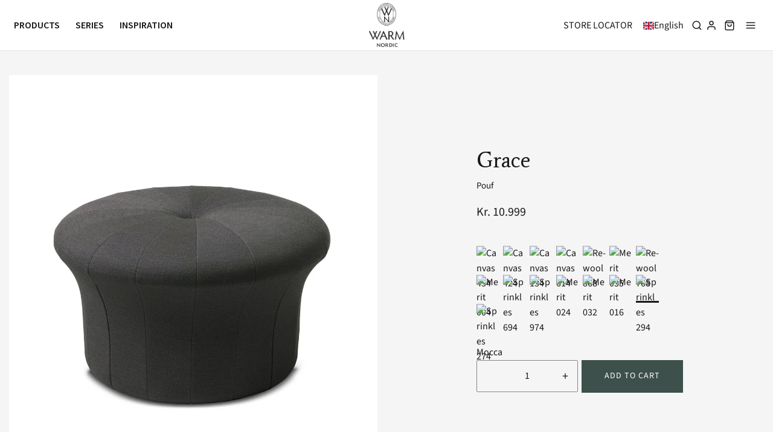

--- FILE ---
content_type: text/html; charset=utf-8
request_url: https://warmnordic.com/en/products/2301044
body_size: 88422
content:
<!DOCTYPE html>
<!--[if lt IE 7 ]><html class="no-js ie ie6" lang="en"> <![endif]-->
<!--[if IE 7 ]><html class="no-js ie ie7" lang="en"> <![endif]-->
<!--[if IE 8 ]><html class="no-js ie ie8" lang="en"> <![endif]-->
<!--[if (gte IE 9)|!(IE)]><!-->
<html class="no-js" lang="en"><!--<![endif]-->
<!--    
<script type="text/javascript" src="https://cdn.weglot.com/weglot.min.js"></script>
<script>
    Weglot.initialize({
        api_key: 'wg_6c05089bafbca97beebaaa5d3ac5238c8'
    });
</script>
-->
  <!-- Meta Pixel Code -->
<script>
!function(f,b,e,v,n,t,s)
{if(f.fbq)return;n=f.fbq=function(){n.callMethod?
n.callMethod.apply(n,arguments):n.queue.push(arguments)};
if(!f._fbq)f._fbq=n;n.push=n;n.loaded=!0;n.version='2.0';
n.queue=[];t=b.createElement(e);t.async=!0;
t.src=v;s=b.getElementsByTagName(e)[0];
s.parentNode.insertBefore(t,s)}(window, document,'script',
'https://connect.facebook.net/en_US/fbevents.js');
fbq('init', '399648953826689');
fbq('track', 'PageView');
</script>
<noscript><img height="1" width="1" style="display:none"
src="https://www.facebook.com/tr?id=399648953826689&ev=PageView&noscript=1"
/></noscript>
<!-- End Meta Pixel Code -->
<head>

	<meta charset="utf-8">
<!-- Google Tag Manager -->
<script>(function(w,d,s,l,i){w[l]=w[l]||[];w[l].push({'gtm.start':
new Date().getTime(),event:'gtm.js'});var f=d.getElementsByTagName(s)[0],
j=d.createElement(s),dl=l!='dataLayer'?'&l='+l:'';j.async=true;j.src=
'https://www.googletagmanager.com/gtm.js?id='+i+dl;f.parentNode.insertBefore(j,f);
})(window,document,'script','dataLayer','GTM-KJLDWT5');</script>
<!-- End Google Tag Manager -->
	<!--[if lt IE 9]>
		<script src="//html5shim.googlecode.com/svn/trunk/html5.js"></script>
	<![endif]--><title>
		Grace &ndash; Warm Nordic
	</title>

	<link rel="preconnect" href="https://cdn.shopify.com" crossorigin>

	<script type="text/javascript">
		document.documentElement.className = document.documentElement.className.replace('no-js', 'js');
	</script>

	
	<meta name="description" content="Luxurious pouf with a refined and inviting style, designed by the talented Danish designer Rikke Frost. Grace exudes hotel atmosphere and past decadence in a contemporary interpretation. The pouffe adds atmosphere and substance to a modern interior and, with its elegant design, stands alone as an extra seat in the livi">
	

	
	<meta name="viewport" content="width=device-width, initial-scale=1" />
	

	<!-- /snippets/social-meta-tags.liquid -->


<meta property="og:site_name" content="Warm Nordic">
<meta property="og:url" content="https://warmnordic.com/en/products/2301044">
<meta property="og:title" content="Grace">
<meta property="og:type" content="product">
<meta property="og:description" content="Luxurious pouf with a refined and inviting style, designed by the talented Danish designer Rikke Frost. Grace exudes hotel atmosphere and past decadence in a contemporary interpretation. The pouffe adds atmosphere and substance to a modern interior and, with its elegant design, stands alone as an extra seat in the livi">

  <meta property="og:price:amount" content="10.999,00">
  <meta property="og:price:currency" content="DKK">

<meta property="og:image" content="http://warmnordic.com/cdn/shop/files/2301044-warmnordic-furniture-grace-pouf-mocca1700x1700px_3dddc77f-ff03-42f6-81f2-00dd720087d9_1200x1200.jpg?v=1698938092">
<meta property="og:image:alt" content="Grace">
<meta property="og:image:secure_url" content="https://warmnordic.com/cdn/shop/files/2301044-warmnordic-furniture-grace-pouf-mocca1700x1700px_3dddc77f-ff03-42f6-81f2-00dd720087d9_1200x1200.jpg?v=1698938092">


<meta name="twitter:card" content="summary_large_image">
<meta name="twitter:title" content="Grace">
<meta name="twitter:description" content="Luxurious pouf with a refined and inviting style, designed by the talented Danish designer Rikke Frost. Grace exudes hotel atmosphere and past decadence in a contemporary interpretation. The pouffe adds atmosphere and substance to a modern interior and, with its elegant design, stands alone as an extra seat in the livi">


	<link rel="canonical" href="https://warmnordic.com/en/products/2301044" />
  
  	<link rel="preconnect" href="https://fonts.googleapis.com">
    <link rel="preconnect" href="https://fonts.gstatic.com" crossorigin>
    <link href="https://fonts.googleapis.com/css2?family=Source+Sans+Pro:wght@400;600;700&display=swap" rel="stylesheet">
    <link rel="preconnect" href="https://fonts.googleapis.com"><link rel="preconnect" href="https://fonts.gstatic.com" crossorigin>
    <link href="https://fonts.googleapis.com/css2?family=Average&display=swap" rel="stylesheet">
	<!-- CSS -->
	<style>
/*============================================================================
  Typography
==============================================================================*/





@font-face {
  font-family: "Source Sans Pro";
  font-weight: 400;
  font-style: normal;
  font-display: swap;
  src: url("//warmnordic.com/cdn/fonts/source_sans_pro/sourcesanspro_n4.50ae3e156aed9a794db7e94c4d00984c7b66616c.woff2") format("woff2"),
       url("//warmnordic.com/cdn/fonts/source_sans_pro/sourcesanspro_n4.d1662e048bd96ae7123e46600ff9744c0d84502d.woff") format("woff");
}

@font-face {
  font-family: "Source Sans Pro";
  font-weight: 400;
  font-style: normal;
  font-display: swap;
  src: url("//warmnordic.com/cdn/fonts/source_sans_pro/sourcesanspro_n4.50ae3e156aed9a794db7e94c4d00984c7b66616c.woff2") format("woff2"),
       url("//warmnordic.com/cdn/fonts/source_sans_pro/sourcesanspro_n4.d1662e048bd96ae7123e46600ff9744c0d84502d.woff") format("woff");
}

@font-face {
  font-family: "Source Sans Pro";
  font-weight: 400;
  font-style: normal;
  font-display: swap;
  src: url("//warmnordic.com/cdn/fonts/source_sans_pro/sourcesanspro_n4.50ae3e156aed9a794db7e94c4d00984c7b66616c.woff2") format("woff2"),
       url("//warmnordic.com/cdn/fonts/source_sans_pro/sourcesanspro_n4.d1662e048bd96ae7123e46600ff9744c0d84502d.woff") format("woff");
}


  @font-face {
  font-family: "Source Sans Pro";
  font-weight: 700;
  font-style: normal;
  font-display: swap;
  src: url("//warmnordic.com/cdn/fonts/source_sans_pro/sourcesanspro_n7.41cbad1715ffa6489ec3aab1c16fda6d5bdf2235.woff2") format("woff2"),
       url("//warmnordic.com/cdn/fonts/source_sans_pro/sourcesanspro_n7.01173495588557d2be0eb2bb2ecdf8e4f01cf917.woff") format("woff");
}




  @font-face {
  font-family: "Source Sans Pro";
  font-weight: 400;
  font-style: italic;
  font-display: swap;
  src: url("//warmnordic.com/cdn/fonts/source_sans_pro/sourcesanspro_i4.130f29b9baa0095b80aea9236ca9ef6ab0069c67.woff2") format("woff2"),
       url("//warmnordic.com/cdn/fonts/source_sans_pro/sourcesanspro_i4.6146c8c8ae7b8853ccbbc8b859fcf805016ee743.woff") format("woff");
}




  @font-face {
  font-family: "Source Sans Pro";
  font-weight: 700;
  font-style: italic;
  font-display: swap;
  src: url("//warmnordic.com/cdn/fonts/source_sans_pro/sourcesanspro_i7.98bb15b3a23880a6e1d86ade6dbb197526ff768d.woff2") format("woff2"),
       url("//warmnordic.com/cdn/fonts/source_sans_pro/sourcesanspro_i7.6274cea5e22a575d33653322a4399caadffb1338.woff") format("woff");
}



/*============================================================================
  #General Variables
==============================================================================*/

:root {
  --page-background: #f5f5f5;

  --color-primary: #191919;
  --disabled-color-primary: rgba(25, 25, 25, 0.5);
  --color-primary-opacity: rgba(25, 25, 25, 0.03);
  --link-color: #191919;
  --active-link-color: #191919;

  --button-background-color: #191919;
  --button-background-hover-color: #8A8989;
  --button-background-hover-color-lighten: #979696;
  --button-text-color: #ffffff;

  --sale-color: #191919;
  --sale-text-color: #FFFFFF;
  --sale-color-faint: rgba(25, 25, 25, 0.1);
  --sold-out-color: #191919;
  --sold-out-text-color: #ffffff;

  --header-background: #ffffff;
  --header-text: #191919;
  --header-border-color: rgba(25, 25, 25, 0.1);
  --header-border-color-dark: rgba(25, 25, 25, 0.15);
  --header-hover-background-color: rgba(25, 25, 25, 0.1);
  --header-overlay-text: #ffffff;

  --sticky-header-background: #ffffff;
  --sticky-header-text: #191919;
  --sticky-header-border: rgba(25, 25, 25, 0.1);

  --mobile-menu-text: #191919;
  --mobile-menu-background: #F3F3F3;
  --mobile-menu-border-color: rgba(25, 25, 25, 0.5);

  --footer-background: #d0d2cb;
  --footer-text: #191919;
  --footer-hover-background-color: rgba(25, 25, 25, 0.1);


  --pop-up-text: #191919;
  --pop-up-background: #ffffff;

  --secondary-color: rgba(0, 0, 0, 1) !default;
  --select-padding: 5px;
  --select-radius: 2px !default;

  --border-color: rgba(25, 25, 25, 0.5);
  --border-search: rgba(25, 25, 25, 0.1);
  --border-color-subtle: rgba(25, 25, 25, 0.1);
  --border-color-subtle-darken: #0c0c0c;

  --color-scheme-light-background: #F3F3F3;
  --color-scheme-light-background-hover: rgba(243, 243, 243, 0.1);
  --color-scheme-light-text: #191919;
  --color-scheme-light-text-hover: rgba(25, 25, 25, 0.7);
  --color-scheme-light-input-hover: rgba(25, 25, 25, 0.1);
  --color-scheme-light-link: #656565;
  --color-scheme-light-link-active: #656565;

  --color-scheme-accent-background: #757575;
  --color-scheme-accent-background-hover: rgba(117, 117, 117, 0.1);
  --color-scheme-accent-text: #FFFFFF;
  --color-scheme-accent-text-hover: rgba(255, 255, 255, 0.7);
  --color-scheme-accent-input-hover: rgba(255, 255, 255, 0.1);
  --color-scheme-accent-link: #ffffff;
  --color-scheme-accent-link-active: #ffffff;

  --color-scheme-dark-background: #191919;
  --color-scheme-dark-background-hover: rgba(25, 25, 25, 0.1);
  --color-scheme-dark-text: #F3F3F3;
  --color-scheme-dark-text-hover: rgba(243, 243, 243, 0.7);
  --color-scheme-dark-input-hover: rgba(243, 243, 243, 0.1);
  --color-scheme-dark-link: #F3F3F3;
  --color-scheme-dark-link-active: #F3F3F3;

  --header-font-stack: "Source Sans Pro", sans-serif;
  --header-font-weight: 400;
  --header-font-style: normal;
  --header-font-transform: uppercase;

  
  --header-letter-spacing: 2px;
  

  --body-font-stack: "Source Sans Pro", sans-serif;
  --body-font-weight: 400;
  --body-font-style: normal;
  --body-font-size-int: 16;
  --body-font-size: 16px;

  --subheading-font-stack: "Source Sans Pro", sans-serif;
  --subheading-font-weight: 400;
  --subheading-font-style: normal;
  --subheading-font-transform: uppercase;
  --subheading-case: uppercase;

  
  --heading-base: 34;
  --subheading-base: 14;
  --subheading-2-font-size: 16px;
  --subheading-2-line-height: 20px;
  --product-titles: 24;
  --subpage-header: 24;
  --subpage-header-px: 24px;
  --subpage-header-line-height: 34px;
  --heading-font-size: 34px;
  --heading-line-height: 44px;
  --subheading-font-size: 14px;
  --subheading-line-height: 18px;
  

  --color-image-overlay: #191919;
  --color-image-overlay-text: #ffffff;
  --image-overlay-opacity: calc(15 / 100);

  --flexslider-icon-eot: //warmnordic.com/cdn/shop/t/36/assets/flexslider-icon.eot?v=70838442330258149421729620920;
  --flexslider-icon-eot-ie: //warmnordic.com/cdn/shop/t/36/assets/flexslider-icon.eot%23iefix?5165;
  --flexslider-icon-woff: //warmnordic.com/cdn/shop/t/36/assets/flexslider-icon.eot?v=70838442330258149421729620920;
  --flexslider-icon-ttf: //warmnordic.com/cdn/shop/t/36/assets/flexslider-icon.eot?v=70838442330258149421729620920;
  --flexslider-icon-svg: //warmnordic.com/cdn/shop/t/36/assets/flexslider-icon.eot?v=70838442330258149421729620920;

  --delete-button-png: //warmnordic.com/cdn/shop/t/36/assets/delete.png?5165;
  --loader-svg: //warmnordic.com/cdn/shop/t/36/assets/loader.svg?v=119822953187440061741729620920;

  
  --mobile-menu-link-transform: uppercase;
  --mobile-menu-link-letter-spacing: 2px;
  

  
  --buttons-transform: uppercase;
  --buttons-letter-spacing: 2px;
  

  
    --button-font-family: var(--subheading-font-stack);
    --button-font-weight: var(--subheading-font-weight);
    --button-font-style: var(--subheading-font-style);
    --button-font-size: var(--subheading-font-size);
  

  
    --button-font-size-int: var(--body-font-size-int);
  

  
    --subheading-letter-spacing: 1px;
  

  
    --nav-font-family: var(--subheading-font-stack);
    --nav-font-weight: var(--subheading-font-weight);
    --nav-font-style: var(--subheading-font-style);
  

  
    --nav-text-transform: uppercase;
    --nav-letter-spacing: 2px;
  

  
    --nav-font-size-int: var(--body-font-size-int);
  

  --password-text-color: #000000;
  --password-error-background: #feebeb;
  --password-error-text: #7e1412;
  --password-login-background: #111111;
  --password-login-text: #b8b8b8;
  --password-btn-text: #ffffff;
  --password-btn-background: #000000;
  --password-btn-background-success: #4caf50;
  --success-color: #28a745;
  --error-color: #b94a48;

  /* Shop Pay Installments variables */
  --color-body: #f5f5f5;
  --color-bg: #f5f5f5;
}
</style>


	
	<link rel="preload" href="//warmnordic.com/cdn/shop/t/36/assets/theme-product.min.css?v=170771462264229553741729620920" as="style">
	<link href="//warmnordic.com/cdn/shop/t/36/assets/theme-product.min.css?v=170771462264229553741729620920" rel="stylesheet" type="text/css" media="all" />
	

	<link href="//warmnordic.com/cdn/shop/t/36/assets/custom.css?v=166994088783344851131739115200" rel="stylesheet" type="text/css" media="all" />

	

	

	
	<link rel="shortcut icon" href="//warmnordic.com/cdn/shop/files/favicon-32x32_32x32.png?v=1656684578" type="image/png">
	

    <link rel="stylesheet" href="https://cdnjs.cloudflare.com/ajax/libs/font-awesome/6.1.1/css/all.min.css" integrity="sha512-KfkfwYDsLkIlwQp6LFnl8zNdLGxu9YAA1QvwINks4PhcElQSvqcyVLLD9aMhXd13uQjoXtEKNosOWaZqXgel0g==" crossorigin="anonymous" referrerpolicy="no-referrer" />

	<link rel="sitemap" type="application/xml" title="Sitemap" href="/sitemap.xml" />

	<script>window.performance && window.performance.mark && window.performance.mark('shopify.content_for_header.start');</script><meta name="facebook-domain-verification" content="ah7iei4nfk8lhpo20eiyxz2snlnh9q">
<meta name="google-site-verification" content="YPMZtFFjnUTI7gFHVK19B6-HEa1vH3O5GaQ64BFX7pw">
<meta id="shopify-digital-wallet" name="shopify-digital-wallet" content="/62129766575/digital_wallets/dialog">
<meta name="shopify-checkout-api-token" content="e4f0312c179ff57594d00be2a479b220">
<link rel="alternate" hreflang="x-default" href="https://warmnordic.com/products/2301044">
<link rel="alternate" hreflang="da" href="https://warmnordic.com/products/2301044">
<link rel="alternate" hreflang="en" href="https://warmnordic.com/en/products/2301044">
<link rel="alternate" hreflang="da-SE" href="https://warmnordic.com/da-se/products/2301044">
<link rel="alternate" hreflang="en-SE" href="https://warmnordic.com/en-se/products/2301044">
<link rel="alternate" hreflang="en-FR" href="https://warmnordic.com/en-global/products/2301044">
<link rel="alternate" hreflang="da-FR" href="https://warmnordic.com/da-global/products/2301044">
<link rel="alternate" type="application/json+oembed" href="https://warmnordic.com/en/products/2301044.oembed">
<script async="async" src="/checkouts/internal/preloads.js?locale=en-DK"></script>
<link rel="preconnect" href="https://shop.app" crossorigin="anonymous">
<script async="async" src="https://shop.app/checkouts/internal/preloads.js?locale=en-DK&shop_id=62129766575" crossorigin="anonymous"></script>
<script id="apple-pay-shop-capabilities" type="application/json">{"shopId":62129766575,"countryCode":"DK","currencyCode":"DKK","merchantCapabilities":["supports3DS"],"merchantId":"gid:\/\/shopify\/Shop\/62129766575","merchantName":"Warm Nordic","requiredBillingContactFields":["postalAddress","email","phone"],"requiredShippingContactFields":["postalAddress","email","phone"],"shippingType":"shipping","supportedNetworks":["visa","maestro","masterCard","amex"],"total":{"type":"pending","label":"Warm Nordic","amount":"1.00"},"shopifyPaymentsEnabled":true,"supportsSubscriptions":true}</script>
<script id="shopify-features" type="application/json">{"accessToken":"e4f0312c179ff57594d00be2a479b220","betas":["rich-media-storefront-analytics"],"domain":"warmnordic.com","predictiveSearch":true,"shopId":62129766575,"locale":"en"}</script>
<script>var Shopify = Shopify || {};
Shopify.shop = "warm-nordic.myshopify.com";
Shopify.locale = "en";
Shopify.currency = {"active":"DKK","rate":"1.0"};
Shopify.country = "DK";
Shopify.theme = {"name":"Oktober 2024 - Alfredo Häberli","id":166292652360,"schema_name":"Envy","schema_version":"31.0.3","theme_store_id":411,"role":"main"};
Shopify.theme.handle = "null";
Shopify.theme.style = {"id":null,"handle":null};
Shopify.cdnHost = "warmnordic.com/cdn";
Shopify.routes = Shopify.routes || {};
Shopify.routes.root = "/en/";</script>
<script type="module">!function(o){(o.Shopify=o.Shopify||{}).modules=!0}(window);</script>
<script>!function(o){function n(){var o=[];function n(){o.push(Array.prototype.slice.apply(arguments))}return n.q=o,n}var t=o.Shopify=o.Shopify||{};t.loadFeatures=n(),t.autoloadFeatures=n()}(window);</script>
<script>
  window.ShopifyPay = window.ShopifyPay || {};
  window.ShopifyPay.apiHost = "shop.app\/pay";
  window.ShopifyPay.redirectState = null;
</script>
<script id="shop-js-analytics" type="application/json">{"pageType":"product"}</script>
<script defer="defer" async type="module" src="//warmnordic.com/cdn/shopifycloud/shop-js/modules/v2/client.init-shop-cart-sync_IZsNAliE.en.esm.js"></script>
<script defer="defer" async type="module" src="//warmnordic.com/cdn/shopifycloud/shop-js/modules/v2/chunk.common_0OUaOowp.esm.js"></script>
<script type="module">
  await import("//warmnordic.com/cdn/shopifycloud/shop-js/modules/v2/client.init-shop-cart-sync_IZsNAliE.en.esm.js");
await import("//warmnordic.com/cdn/shopifycloud/shop-js/modules/v2/chunk.common_0OUaOowp.esm.js");

  window.Shopify.SignInWithShop?.initShopCartSync?.({"fedCMEnabled":true,"windoidEnabled":true});

</script>
<script>
  window.Shopify = window.Shopify || {};
  if (!window.Shopify.featureAssets) window.Shopify.featureAssets = {};
  window.Shopify.featureAssets['shop-js'] = {"shop-cart-sync":["modules/v2/client.shop-cart-sync_DLOhI_0X.en.esm.js","modules/v2/chunk.common_0OUaOowp.esm.js"],"init-fed-cm":["modules/v2/client.init-fed-cm_C6YtU0w6.en.esm.js","modules/v2/chunk.common_0OUaOowp.esm.js"],"shop-button":["modules/v2/client.shop-button_BCMx7GTG.en.esm.js","modules/v2/chunk.common_0OUaOowp.esm.js"],"shop-cash-offers":["modules/v2/client.shop-cash-offers_BT26qb5j.en.esm.js","modules/v2/chunk.common_0OUaOowp.esm.js","modules/v2/chunk.modal_CGo_dVj3.esm.js"],"init-windoid":["modules/v2/client.init-windoid_B9PkRMql.en.esm.js","modules/v2/chunk.common_0OUaOowp.esm.js"],"init-shop-email-lookup-coordinator":["modules/v2/client.init-shop-email-lookup-coordinator_DZkqjsbU.en.esm.js","modules/v2/chunk.common_0OUaOowp.esm.js"],"shop-toast-manager":["modules/v2/client.shop-toast-manager_Di2EnuM7.en.esm.js","modules/v2/chunk.common_0OUaOowp.esm.js"],"shop-login-button":["modules/v2/client.shop-login-button_BtqW_SIO.en.esm.js","modules/v2/chunk.common_0OUaOowp.esm.js","modules/v2/chunk.modal_CGo_dVj3.esm.js"],"avatar":["modules/v2/client.avatar_BTnouDA3.en.esm.js"],"pay-button":["modules/v2/client.pay-button_CWa-C9R1.en.esm.js","modules/v2/chunk.common_0OUaOowp.esm.js"],"init-shop-cart-sync":["modules/v2/client.init-shop-cart-sync_IZsNAliE.en.esm.js","modules/v2/chunk.common_0OUaOowp.esm.js"],"init-customer-accounts":["modules/v2/client.init-customer-accounts_DenGwJTU.en.esm.js","modules/v2/client.shop-login-button_BtqW_SIO.en.esm.js","modules/v2/chunk.common_0OUaOowp.esm.js","modules/v2/chunk.modal_CGo_dVj3.esm.js"],"init-shop-for-new-customer-accounts":["modules/v2/client.init-shop-for-new-customer-accounts_JdHXxpS9.en.esm.js","modules/v2/client.shop-login-button_BtqW_SIO.en.esm.js","modules/v2/chunk.common_0OUaOowp.esm.js","modules/v2/chunk.modal_CGo_dVj3.esm.js"],"init-customer-accounts-sign-up":["modules/v2/client.init-customer-accounts-sign-up_D6__K_p8.en.esm.js","modules/v2/client.shop-login-button_BtqW_SIO.en.esm.js","modules/v2/chunk.common_0OUaOowp.esm.js","modules/v2/chunk.modal_CGo_dVj3.esm.js"],"checkout-modal":["modules/v2/client.checkout-modal_C_ZQDY6s.en.esm.js","modules/v2/chunk.common_0OUaOowp.esm.js","modules/v2/chunk.modal_CGo_dVj3.esm.js"],"shop-follow-button":["modules/v2/client.shop-follow-button_XetIsj8l.en.esm.js","modules/v2/chunk.common_0OUaOowp.esm.js","modules/v2/chunk.modal_CGo_dVj3.esm.js"],"lead-capture":["modules/v2/client.lead-capture_DvA72MRN.en.esm.js","modules/v2/chunk.common_0OUaOowp.esm.js","modules/v2/chunk.modal_CGo_dVj3.esm.js"],"shop-login":["modules/v2/client.shop-login_ClXNxyh6.en.esm.js","modules/v2/chunk.common_0OUaOowp.esm.js","modules/v2/chunk.modal_CGo_dVj3.esm.js"],"payment-terms":["modules/v2/client.payment-terms_CNlwjfZz.en.esm.js","modules/v2/chunk.common_0OUaOowp.esm.js","modules/v2/chunk.modal_CGo_dVj3.esm.js"]};
</script>
<script>(function() {
  var isLoaded = false;
  function asyncLoad() {
    if (isLoaded) return;
    isLoaded = true;
    var urls = ["https:\/\/ecommplugins-scripts.trustpilot.com\/v2.1\/js\/header.min.js?settings=eyJrZXkiOiJBMWIzMkJaa0JpZE04bnVkIn0=\u0026shop=warm-nordic.myshopify.com","https:\/\/ecommplugins-trustboxsettings.trustpilot.com\/warm-nordic.myshopify.com.js?settings=1738152208636\u0026shop=warm-nordic.myshopify.com"];
    for (var i = 0; i < urls.length; i++) {
      var s = document.createElement('script');
      s.type = 'text/javascript';
      s.async = true;
      s.src = urls[i];
      var x = document.getElementsByTagName('script')[0];
      x.parentNode.insertBefore(s, x);
    }
  };
  if(window.attachEvent) {
    window.attachEvent('onload', asyncLoad);
  } else {
    window.addEventListener('load', asyncLoad, false);
  }
})();</script>
<script id="__st">var __st={"a":62129766575,"offset":3600,"reqid":"496bcf93-c16d-4c8c-9012-ee36467ac922-1768467810","pageurl":"warmnordic.com\/en\/products\/2301044","u":"f12ba3f4d50b","p":"product","rtyp":"product","rid":7374740717743};</script>
<script>window.ShopifyPaypalV4VisibilityTracking = true;</script>
<script id="captcha-bootstrap">!function(){'use strict';const t='contact',e='account',n='new_comment',o=[[t,t],['blogs',n],['comments',n],[t,'customer']],c=[[e,'customer_login'],[e,'guest_login'],[e,'recover_customer_password'],[e,'create_customer']],r=t=>t.map((([t,e])=>`form[action*='/${t}']:not([data-nocaptcha='true']) input[name='form_type'][value='${e}']`)).join(','),a=t=>()=>t?[...document.querySelectorAll(t)].map((t=>t.form)):[];function s(){const t=[...o],e=r(t);return a(e)}const i='password',u='form_key',d=['recaptcha-v3-token','g-recaptcha-response','h-captcha-response',i],f=()=>{try{return window.sessionStorage}catch{return}},m='__shopify_v',_=t=>t.elements[u];function p(t,e,n=!1){try{const o=window.sessionStorage,c=JSON.parse(o.getItem(e)),{data:r}=function(t){const{data:e,action:n}=t;return t[m]||n?{data:e,action:n}:{data:t,action:n}}(c);for(const[e,n]of Object.entries(r))t.elements[e]&&(t.elements[e].value=n);n&&o.removeItem(e)}catch(o){console.error('form repopulation failed',{error:o})}}const l='form_type',E='cptcha';function T(t){t.dataset[E]=!0}const w=window,h=w.document,L='Shopify',v='ce_forms',y='captcha';let A=!1;((t,e)=>{const n=(g='f06e6c50-85a8-45c8-87d0-21a2b65856fe',I='https://cdn.shopify.com/shopifycloud/storefront-forms-hcaptcha/ce_storefront_forms_captcha_hcaptcha.v1.5.2.iife.js',D={infoText:'Protected by hCaptcha',privacyText:'Privacy',termsText:'Terms'},(t,e,n)=>{const o=w[L][v],c=o.bindForm;if(c)return c(t,g,e,D).then(n);var r;o.q.push([[t,g,e,D],n]),r=I,A||(h.body.append(Object.assign(h.createElement('script'),{id:'captcha-provider',async:!0,src:r})),A=!0)});var g,I,D;w[L]=w[L]||{},w[L][v]=w[L][v]||{},w[L][v].q=[],w[L][y]=w[L][y]||{},w[L][y].protect=function(t,e){n(t,void 0,e),T(t)},Object.freeze(w[L][y]),function(t,e,n,w,h,L){const[v,y,A,g]=function(t,e,n){const i=e?o:[],u=t?c:[],d=[...i,...u],f=r(d),m=r(i),_=r(d.filter((([t,e])=>n.includes(e))));return[a(f),a(m),a(_),s()]}(w,h,L),I=t=>{const e=t.target;return e instanceof HTMLFormElement?e:e&&e.form},D=t=>v().includes(t);t.addEventListener('submit',(t=>{const e=I(t);if(!e)return;const n=D(e)&&!e.dataset.hcaptchaBound&&!e.dataset.recaptchaBound,o=_(e),c=g().includes(e)&&(!o||!o.value);(n||c)&&t.preventDefault(),c&&!n&&(function(t){try{if(!f())return;!function(t){const e=f();if(!e)return;const n=_(t);if(!n)return;const o=n.value;o&&e.removeItem(o)}(t);const e=Array.from(Array(32),(()=>Math.random().toString(36)[2])).join('');!function(t,e){_(t)||t.append(Object.assign(document.createElement('input'),{type:'hidden',name:u})),t.elements[u].value=e}(t,e),function(t,e){const n=f();if(!n)return;const o=[...t.querySelectorAll(`input[type='${i}']`)].map((({name:t})=>t)),c=[...d,...o],r={};for(const[a,s]of new FormData(t).entries())c.includes(a)||(r[a]=s);n.setItem(e,JSON.stringify({[m]:1,action:t.action,data:r}))}(t,e)}catch(e){console.error('failed to persist form',e)}}(e),e.submit())}));const S=(t,e)=>{t&&!t.dataset[E]&&(n(t,e.some((e=>e===t))),T(t))};for(const o of['focusin','change'])t.addEventListener(o,(t=>{const e=I(t);D(e)&&S(e,y())}));const B=e.get('form_key'),M=e.get(l),P=B&&M;t.addEventListener('DOMContentLoaded',(()=>{const t=y();if(P)for(const e of t)e.elements[l].value===M&&p(e,B);[...new Set([...A(),...v().filter((t=>'true'===t.dataset.shopifyCaptcha))])].forEach((e=>S(e,t)))}))}(h,new URLSearchParams(w.location.search),n,t,e,['guest_login'])})(!0,!0)}();</script>
<script integrity="sha256-4kQ18oKyAcykRKYeNunJcIwy7WH5gtpwJnB7kiuLZ1E=" data-source-attribution="shopify.loadfeatures" defer="defer" src="//warmnordic.com/cdn/shopifycloud/storefront/assets/storefront/load_feature-a0a9edcb.js" crossorigin="anonymous"></script>
<script crossorigin="anonymous" defer="defer" src="//warmnordic.com/cdn/shopifycloud/storefront/assets/shopify_pay/storefront-65b4c6d7.js?v=20250812"></script>
<script data-source-attribution="shopify.dynamic_checkout.dynamic.init">var Shopify=Shopify||{};Shopify.PaymentButton=Shopify.PaymentButton||{isStorefrontPortableWallets:!0,init:function(){window.Shopify.PaymentButton.init=function(){};var t=document.createElement("script");t.src="https://warmnordic.com/cdn/shopifycloud/portable-wallets/latest/portable-wallets.en.js",t.type="module",document.head.appendChild(t)}};
</script>
<script data-source-attribution="shopify.dynamic_checkout.buyer_consent">
  function portableWalletsHideBuyerConsent(e){var t=document.getElementById("shopify-buyer-consent"),n=document.getElementById("shopify-subscription-policy-button");t&&n&&(t.classList.add("hidden"),t.setAttribute("aria-hidden","true"),n.removeEventListener("click",e))}function portableWalletsShowBuyerConsent(e){var t=document.getElementById("shopify-buyer-consent"),n=document.getElementById("shopify-subscription-policy-button");t&&n&&(t.classList.remove("hidden"),t.removeAttribute("aria-hidden"),n.addEventListener("click",e))}window.Shopify?.PaymentButton&&(window.Shopify.PaymentButton.hideBuyerConsent=portableWalletsHideBuyerConsent,window.Shopify.PaymentButton.showBuyerConsent=portableWalletsShowBuyerConsent);
</script>
<script data-source-attribution="shopify.dynamic_checkout.cart.bootstrap">document.addEventListener("DOMContentLoaded",(function(){function t(){return document.querySelector("shopify-accelerated-checkout-cart, shopify-accelerated-checkout")}if(t())Shopify.PaymentButton.init();else{new MutationObserver((function(e,n){t()&&(Shopify.PaymentButton.init(),n.disconnect())})).observe(document.body,{childList:!0,subtree:!0})}}));
</script>
<script id='scb4127' type='text/javascript' async='' src='https://warmnordic.com/cdn/shopifycloud/privacy-banner/storefront-banner.js'></script><link id="shopify-accelerated-checkout-styles" rel="stylesheet" media="screen" href="https://warmnordic.com/cdn/shopifycloud/portable-wallets/latest/accelerated-checkout-backwards-compat.css" crossorigin="anonymous">
<style id="shopify-accelerated-checkout-cart">
        #shopify-buyer-consent {
  margin-top: 1em;
  display: inline-block;
  width: 100%;
}

#shopify-buyer-consent.hidden {
  display: none;
}

#shopify-subscription-policy-button {
  background: none;
  border: none;
  padding: 0;
  text-decoration: underline;
  font-size: inherit;
  cursor: pointer;
}

#shopify-subscription-policy-button::before {
  box-shadow: none;
}

      </style>

<script>window.performance && window.performance.mark && window.performance.mark('shopify.content_for_header.end');</script>

	<script type="text/javascript">
		window.wetheme = {
			name: 'Envy',
		};
	</script>

	

	
  <script type="text/javascript" src="https://code.jquery.com/jquery-latest.min.js"></script>

 <!--begin-boost-pfs-filter-css-->
   
 <!--end-boost-pfs-filter-css-->

 

 <!--begin-boost-pfs-filter-css-->
   <link rel="preload stylesheet" href="//warmnordic.com/cdn/shop/t/36/assets/boost-pfs-instant-search.css?v=164275944447963418191729796916" as="style"><link href="//warmnordic.com/cdn/shop/t/36/assets/boost-pfs-custom.css?v=128951879649916803931729620920" rel="stylesheet" type="text/css" media="all" />


 <!--end-boost-pfs-filter-css-->

 
   <link rel="stylesheet" type="text/css" href="//cdn.jsdelivr.net/npm/slick-carousel@1.8.1/slick/slick.css"/>
  <script type="text/javascript" src="//cdn.jsdelivr.net/npm/slick-carousel@1.8.1/slick/slick.min.js"></script>
  

<!-- Start of Sleeknote signup and lead generation tool - www.sleeknote.com -->
<script id="sleeknoteScript" type="text/javascript">
	(function () {
		var sleeknoteScriptTag = document.createElement("script");
		sleeknoteScriptTag.type = "text/javascript";
		sleeknoteScriptTag.charset = "utf-8";
		sleeknoteScriptTag.src = ("//sleeknotecustomerscripts.sleeknote.com/15796.js");
		var s = document.getElementById("sleeknoteScript"); 
		s.parentNode.insertBefore(sleeknoteScriptTag, s); 
	})();
</script>
<!-- End of Sleeknote signup and lead generation tool - www.sleeknote.com -->  
<!-- "snippets/weglot_hreftags.liquid" was not rendered, the associated app was uninstalled -->
<!-- "snippets/weglot_switcher.liquid" was not rendered, the associated app was uninstalled -->

<script data-cookieconsent="ignore">
	window.dataLayer = window.dataLayer || [];
	function gtag() {
	    dataLayer.push(arguments);
	}
	
	gtag("consent", "default", {
	    ad_storage: "denied",
	    analytics_storage: "denied",
	    wait_for_update: 500,
	});
	gtag("set", "ads_data_redaction", true);
</script>


  <script data-cookieconsent="ignore">(function(w,d,s,l,i){w[l]=w[l]||[];w[l].push({'gtm.start':
	new Date().getTime(),event:'gtm.js'});var f=d.getElementsByTagName(s)[0],
	j=d.createElement(s),dl=l!='dataLayer'?'&l='+l:'';j.async=true;j.src=
	'https://www.googletagmanager.com/gtm.js?id='+i+dl;f.parentNode.insertBefore(j,f);
	})(window,document,'script','dataLayer','GTM-KJLDWT5');
</script>
  

<script>
    
    
    
    
    var gsf_conversion_data = {page_type : 'product', event : 'view_item', data : {product_data : [{variant_id : 42047009456303, product_id : 7374740717743, name : "Grace", price : "10999.00", currency : "DKK", sku : "2301044", brand : "Warm Nordic", variant : "Default Title", category : "Pouf"}], total_price : "10999.00", shop_currency : "DKK"}};
    
</script>



<!-- BEGIN app block: shopify://apps/t-lab-ai-language-translate/blocks/language_switcher/b5b83690-efd4-434d-8c6a-a5cef4019faf --><!-- BEGIN app snippet: switcher_styling -->

<link href="//cdn.shopify.com/extensions/019bb762-7264-7b99-8d86-32684349d784/content-translation-297/assets/advanced-switcher.css" rel="stylesheet" type="text/css" media="all" />

<style>
  .tl-switcher-container.tl-custom-position {
    border-width: 1px;
    border-style: solid;
    border-color: #000000;
    background-color: #ffffff;
  }

  .tl-custom-position.top-right {
    top: 55px;
    right: 20px;
    bottom: auto;
    left: auto;
  }

  .tl-custom-position.top-left {
    top: 55px;
    right: auto;
    bottom: auto;
    left: 20px;
  }

  .tl-custom-position.bottom-left {
    position: fixed;
    top: auto;
    right: auto;
    bottom: 20px;
    left: 20px;
  }

  .tl-custom-position.bottom-right {
    position: fixed;
    top: auto;
    right: 20px;
    bottom: 20px;
    left: auto;
  }

  .tl-custom-position > div {
    font-size: 14px;
    color: #5c5c5c;
  }

  .tl-custom-position .tl-label {
    color: #5c5c5c;
  }

  .tl-dropdown,
  .tl-overlay,
  .tl-options {
    display: none;
  }

  .tl-dropdown.bottom-right,
  .tl-dropdown.bottom-left {
    bottom: 100%;
    top: auto;
  }

  .tl-dropdown.top-right,
  .tl-dropdown.bottom-right {
    right: 0;
    left: auto;
  }

  .tl-options.bottom-right,
  .tl-options.bottom-left {
    bottom: 100%;
    top: auto;
  }

  .tl-options.top-right,
  .tl-options.bottom-right {
    right: 0;
    left: auto;
  }

  div:not(.tl-inner) > .tl-switcher .tl-select,
  div.tl-selections {
    border-width: 0px;
  }

  

  
</style>
<!-- END app snippet -->

<script type="text/template" id="tl-switcher-template">
  <div class="tl-switcher-container hidden ">
    
        <div class="tl-wrapper">
          <div class="tl-selections">
            
              <div class="tl-selection tl-currency">
                
                  
                  <img
                    class="tl-flag"
                    loading="lazy"
                    width="20"
                    height="18"
                    alt="Main selection country flag for currency - Danish Krone"
                    src="https://cdn.shopify.com/extensions/019bb762-7264-7b99-8d86-32684349d784/content-translation-297/assets/dk.svg"
                  >
                
                <span class="tl-label tl-code">DKK
                  kr.</span>
              </div>
              <div class="tl-selection tl-language">
                
                  <img
                    class="tl-flag"
                    loading="lazy"
                    width="20"
                    height="18"
                    alt="Main selection country flag for language - English"
                    src="https://cdn.shopify.com/extensions/019bb762-7264-7b99-8d86-32684349d784/content-translation-297/assets/gb.svg"
                  >
                
                
                    <span class="tl-label tl-name">English</span>
                  
              </div>
            
          </div>
          <div class="tl-dropdown ">
            <div class="tl-inner">
              <span class="tl-close-btn">
                <svg style="stroke: black; stroke-width: 4px; width: 24px;" class="icon icon-close" viewBox="0 0 64 64">
                  <path d="M19 17.61l27.12 27.13m0-27.12L19 44.74"></path>
                </svg>
              </span>

              <div class="tl-title">Currency</div>
              <!-- BEGIN app snippet: currency_region_form --><div class="tl-switcher">
  <form method="post" action="/en/localization" id="localization_form" accept-charset="UTF-8" class="shopify-localization-form" enctype="multipart/form-data"><input type="hidden" name="form_type" value="localization" /><input type="hidden" name="utf8" value="✓" /><input type="hidden" name="_method" value="put" /><input type="hidden" name="return_to" value="/en/products/2301044" />
    <div class="tl-select tl-currency-select">
      
        
          
          <img
            class="tl-flag"
            loading="lazy"
            width="20"
            height="18"
            alt="Currency slector country flag for Danish Krone"
            src="https://cdn.shopify.com/extensions/019bb762-7264-7b99-8d86-32684349d784/content-translation-297/assets/dk.svg"
          >
        
        <span class="tl-label">DKK
          kr.</span>
      
    </div>
    
    <ul class="tl-options " role="list">
      
        
          
            
            <li class="tl-option" tabindex="-1" data-value="AT">
              
                
                <img
                  class="tl-flag"
                  loading="lazy"
                  width="20"
                  height="18"
                  alt="Currency dropdown option country flag for Euro"
                  src="https://cdn.shopify.com/extensions/019bb762-7264-7b99-8d86-32684349d784/content-translation-297/assets/eu.svg"
                >
              
              <span class="tl-label">EUR
                €</span>
            </li>
          
        
      
        
          
        
      
        
          
            
            <li class="tl-option" tabindex="-1" data-value="DK">
              
                
                <img
                  class="tl-flag"
                  loading="lazy"
                  width="20"
                  height="18"
                  alt="Currency dropdown option country flag for Danish Krone"
                  src="https://cdn.shopify.com/extensions/019bb762-7264-7b99-8d86-32684349d784/content-translation-297/assets/dk.svg"
                >
              
              <span class="tl-label">DKK
                kr.</span>
            </li>
          
        
      
        
          
        
      
        
          
        
      
        
          
        
      
        
          
        
      
        
          
        
      
        
          
        
      
        
          
        
      
        
          
        
      
        
          
        
      
        
          
        
      
    </ul>
    <input type="hidden" name="country_code" value="DK">
    <input type="hidden" name="language_code" value="en">
  </form>
</div>
<!-- END app snippet -->

              <div class="tl-title">Language</div>
              <!-- BEGIN app snippet: language_form --><div class="tl-switcher tl-language"><form method="post" action="/en/localization" id="localization_form" accept-charset="UTF-8" class="shopify-localization-form" enctype="multipart/form-data"><input type="hidden" name="form_type" value="localization" /><input type="hidden" name="utf8" value="✓" /><input type="hidden" name="_method" value="put" /><input type="hidden" name="return_to" value="/en/products/2301044" />
    <div class="tl-select">
      
          <img
            class="tl-flag"
            loading="lazy"
            width="20"
            height="18"
            alt="Language switcher country flag for English"
            src="https://cdn.shopify.com/extensions/019bb762-7264-7b99-8d86-32684349d784/content-translation-297/assets/gb.svg"
          >
            <span class="tl-label tl-name">English</span>
      
    </div>
    <ul class="tl-options " role="list">
      
          <li
            class="tl-option "
            data-value="da"
          >
              <img
                class="tl-flag"
                loading="lazy"
                width="20"
                height="18"
                alt="Language dropdown option country flag for Dansk"
                src="https://cdn.shopify.com/extensions/019bb762-7264-7b99-8d86-32684349d784/content-translation-297/assets/dk.svg"
              >
                <span class="tl-label tl-name" for="Dansk">Dansk</span>
          </li>
          <li
            class="tl-option active"
            data-value="en"
          >
              <img
                class="tl-flag"
                loading="lazy"
                width="20"
                height="18"
                alt="Language dropdown option country flag for English"
                src="https://cdn.shopify.com/extensions/019bb762-7264-7b99-8d86-32684349d784/content-translation-297/assets/gb.svg"
              >
                <span class="tl-label tl-name" for="English">English</span>
          </li>
      
    </ul>
    <input type="hidden" name="country_code" value="DK">
    <input type="hidden" name="language_code" value="en"></form>
</div>
<!-- END app snippet -->
            </div>
          </div>
        </div>

      
    <!-- BEGIN app snippet: language_form2 --><div class="tl-languages-unwrap" style="display: none;"><form method="post" action="/en/localization" id="localization_form" accept-charset="UTF-8" class="shopify-localization-form" enctype="multipart/form-data"><input type="hidden" name="form_type" value="localization" /><input type="hidden" name="utf8" value="✓" /><input type="hidden" name="_method" value="put" /><input type="hidden" name="return_to" value="/en/products/2301044" />
    <ul class="tl-options" role="list">
      
          <li
            class="tl-option "
            data-value="da"
          >
                <span class="tl-label tl-name" for="Dansk">Dansk</span>
          </li>
          <li
            class="tl-option active"
            data-value="en"
          >
                <span class="tl-label tl-name" for="English">English</span>
          </li>
      
    </ul>
    <input type="hidden" name="country_code" value="DK">
    <input type="hidden" name="language_code" value="en"></form>
</div>
<!-- END app snippet -->
  </div>
</script>

<!-- BEGIN app snippet: switcher_init_script --><script>
  "use strict";
  (()=>{let s="tlSwitcherReady",l="hidden";function c(i,r,t=0){var e=i.map(function(e){return document.querySelector(e)});if(e.every(function(e){return!!e}))r(e);else{let e=new MutationObserver(function(e,t){var n=i.map(function(e){return document.querySelector(e)});n.every(function(e){return!!e})&&(t.disconnect(),r(n))});e.observe(document.documentElement,{childList:!0,subtree:!0}),0<t&&setTimeout(function(){e.disconnect()},t)}}let a=function(c,a){return function(t){var n=t[0],i=t[1];if(n&&i){var r=n.cloneNode(!0);let e=!1;switch(a){case"before":var o=i.parentElement;o&&(o.insertBefore(r,i),e=!0);break;case"after":o=i.parentElement;o&&(o.insertBefore(r,i.nextSibling),e=!0);break;case"in-element-prepend":o=i.firstChild;i.insertBefore(r,o),e=!0;break;case"in-element":i.appendChild(r),e=!0}e&&(r instanceof HTMLElement&&(r.classList.add(c),r.classList.remove(l)),t=new CustomEvent(s,{detail:{switcherElement:r}}),document.dispatchEvent(t))}}};function r(e){switch(e.switcherPosition){case"header":t=e.switcherPrototypeSelector,i=e.headerRelativePosition,r=e.mobileRefElement,o=e.mobileRelativePosition,(n=e.headerRefElement)&&n.split(",").map(e=>e.trim()).filter(Boolean).forEach(e=>{c([t,e],a("desktop",i),3e3)}),r&&r.split(",").map(e=>e.trim()).filter(Boolean).forEach(e=>{c([t,e],a("mobile",o))});break;case"custom":n=e.switcherPrototypeSelector,(n=document.querySelector(n))&&(n.classList.add("tl-custom-position"),n.classList.remove(l),n=new CustomEvent(s,{detail:{switcherElement:n}}),document.dispatchEvent(n))}var t,n,i,r,o}void 0===window.TranslationLab&&(window.TranslationLab={}),window.TranslationLab.Switcher={configure:function(i){c(["body"],e=>{var t,n=document.getElementById("tl-switcher-template");n&&((t=document.createElement("div")).innerHTML=n.innerHTML,n=t.querySelector(".tl-switcher-container"))&&(t=n.cloneNode(!0),e[0])&&e[0].appendChild(t),r(i)})}}})();
</script><!-- END app snippet -->

<script>
  (function () {

    var enabledShopCurrenciesJson = '[{"name":"Danish Krone","iso_code":"DKK","symbol":"kr."},{"name":"Euro","iso_code":"EUR","symbol":"€"}]';
    var availableCountriesJson = '[{"name":"Austria","iso_code":"AT","currency_code":"EUR"},{"name":"Belgium","iso_code":"BE","currency_code":"EUR"},{"name":"Denmark","iso_code":"DK","currency_code":"DKK"},{"name":"Finland","iso_code":"FI","currency_code":"EUR"},{"name":"France","iso_code":"FR","currency_code":"EUR"},{"name":"Germany","iso_code":"DE","currency_code":"EUR"},{"name":"Italy","iso_code":"IT","currency_code":"EUR"},{"name":"Luxembourg","iso_code":"LU","currency_code":"EUR"},{"name":"Netherlands","iso_code":"NL","currency_code":"EUR"},{"name":"Poland","iso_code":"PL","currency_code":"EUR"},{"name":"Portugal","iso_code":"PT","currency_code":"EUR"},{"name":"Spain","iso_code":"ES","currency_code":"EUR"},{"name":"Sweden","iso_code":"SE","currency_code":"EUR"}]';

    if (typeof window.TranslationLab === 'undefined') {
      window.TranslationLab = {};
    }

    window.TranslationLab.CurrencySettings = {
      themeMoneyFormat: "\u003cspan class=\"money\"\u003eKr. {{ amount_with_comma_separator }}\u003c\/span\u003e",
      themeMoneyWithCurrencyFormat: "\u003cspan class=\"money\"\u003eKr. {{ amount_with_comma_separator }} DKK\u003c\/span\u003e",
      format: 'money_with_currency_format',
      isRtl: false
    };

    window.TranslationLab.switcherSettings = {
      switcherMode: 'currency_region_and_language',
      labelType: 'language-name',
      showFlags: true,
      useSwitcherIcon: false,
      imgFileTemplate: 'https://cdn.shopify.com/extensions/019bb762-7264-7b99-8d86-32684349d784/content-translation-297/assets/[country-code].svg',

      isModal: false,

      currencyFormatClass: 'span.money, span.tlab-currency-format, .price-item, .price, .price-sale, .price-compare, .product__price, .product__price--sale, .product__price--old, .jsPrice',
      shopCurrencyCode: "DKK" || "DKK",

      langCurrencies: [{"languageCode":"da","currencies":[{"code":"DKK"}]},{"languageCode":"de","currencies":[{"code":"DKK"}]},{"languageCode":"en","currencies":[{"code":"DKK"}]}],

      currentLocale: 'en',
      languageList: JSON.parse("[{\r\n\"name\": \"Danish\",\r\n\"endonym_name\": \"Dansk\",\r\n\"iso_code\": \"da\",\r\n\"display_code\": \"da\",\r\n\"primary\": true,\"flag\": \"https:\/\/cdn.shopify.com\/extensions\/019bb762-7264-7b99-8d86-32684349d784\/content-translation-297\/assets\/dk.svg\",\r\n\"region\": null,\r\n\"regions\": null,\r\n\"root_url\": \"\\\/\"\r\n},{\r\n\"name\": \"English\",\r\n\"endonym_name\": \"English\",\r\n\"iso_code\": \"en\",\r\n\"display_code\": \"en\",\r\n\"primary\": false,\"flag\": \"https:\/\/cdn.shopify.com\/extensions\/019bb762-7264-7b99-8d86-32684349d784\/content-translation-297\/assets\/gb.svg\",\r\n\"region\": null,\r\n\"regions\": null,\r\n\"root_url\": \"\\\/en\"\r\n}]"),

      currentCountry: 'DK',
      availableCountries: JSON.parse(availableCountriesJson),

      enabledShopCurrencies: JSON.parse(enabledShopCurrenciesJson),

      addNoRedirect: false,
      addLanguageCode: false,
    };

    function getShopifyThemeName() {
      if (window.Shopify && window.Shopify.theme && window.Shopify.theme.name) {
        return window.Shopify.theme.name.toLowerCase();
      }
      return null;
    }

    function find(collection, predicate) {
      for (var i = 0; i < collection.length; i++) {
        if (predicate(collection[i])) {
          return collection[i];
        }
      }
      return null;
    }

    function getCurrenciesForLanguage(languageCode, languageCurrencies, defaultCurrencyCode) {
      if (!languageCode || !languageCurrencies) {
        return {
          languageCode: '',
          currencies: [{ code: defaultCurrencyCode }]
        };
      }
      const langCodePart = languageCode.split('-')[0];
      const langCurrencyMapping = find(languageCurrencies, function(x) { return x.languageCode === languageCode || x.languageCode === langCodePart; });
      const defaultCurrenciesForLanguage = {
        languageCode: languageCode,
        currencies: [{ code: defaultCurrencyCode }]
      };
      return langCurrencyMapping ?? defaultCurrenciesForLanguage;
    }

    function findCurrencyForLanguage(langCurrencies, languageCode, currencyCode, defaultCurrencyCode) {
      if (!languageCode) return null
      const langCurrencyMapping = getCurrenciesForLanguage(languageCode, langCurrencies, defaultCurrencyCode);
      if (!currencyCode)  return langCurrencyMapping.currencies[0];
      const currency = find(langCurrencyMapping.currencies, function(currency) { return currency.code === currencyCode; });
      if (!currency) return langCurrencyMapping.currencies[0];
      return currency;
    }

    function getCurrentCurrencyCode(languageCurrencies, language, shopCurrencyCode) {
      const queryParamCurrencyCode = getQueryParam('currency');
      if (queryParamCurrencyCode) {
        window.TranslationLab.currencyCookie.write(queryParamCurrencyCode.toUpperCase());
        deleteQueryParam('currency');
      }

      const savedCurrencyCode = window.TranslationLab.currencyCookie.read() ?? null;
      const currencyForCurrentLanguage = findCurrencyForLanguage(languageCurrencies, language.iso_code, savedCurrencyCode, shopCurrencyCode);
      return currencyForCurrentLanguage ? currencyForCurrentLanguage.code : shopCurrencyCode;
    }

    function getQueryParam(param) {
      const queryString = window.location.search;
      const urlParams = new URLSearchParams(queryString);
      const paramValue = urlParams.get(param);
      return paramValue;
    }

    function deleteQueryParam(param) {
      const url = new URL(window.location.href);
      url.searchParams.delete(param);
      window.history.replaceState({}, '', url.toString());
    }

    window.TranslationLab.currencyCookie = {
        name: 'translation-lab-currency',
        write: function (currency) {
            window.localStorage.setItem(this.name, currency);
        },
        read: function () {
            return window.localStorage.getItem(this.name);
        },
        destroy: function () {
            window.localStorage.removeItem(this.name);
        }
    }

    window.TranslationLab.currencyService = {
      getCurrenciesForLanguage: getCurrenciesForLanguage,
      findCurrencyForLanguage: findCurrencyForLanguage,
      getCurrentCurrencyCode: getCurrentCurrencyCode
    }

    var switcherOptions = {
      shopifyThemeName: getShopifyThemeName(),
      switcherPrototypeSelector: '.tl-switcher-container.hidden',
      switcherPosition: 'header',
      headerRefElement: '.main-icons-with-locale',
      headerRelativePosition: 'in-element',
      mobileRefElement: '',
      mobileRelativePosition: 'before',
    };

    window.TranslationLab.Switcher.configure(switcherOptions);

  })();
</script>



<script defer="defer" src="https://cdn.shopify.com/extensions/019bb762-7264-7b99-8d86-32684349d784/content-translation-297/assets/advanced-switcher.js" type="text/javascript"></script>


<!-- END app block --><!-- BEGIN app block: shopify://apps/powerful-form-builder/blocks/app-embed/e4bcb1eb-35b2-42e6-bc37-bfe0e1542c9d --><script type="text/javascript" hs-ignore data-cookieconsent="ignore">
  var Globo = Globo || {};
  var globoFormbuilderRecaptchaInit = function(){};
  var globoFormbuilderHcaptchaInit = function(){};
  window.Globo.FormBuilder = window.Globo.FormBuilder || {};
  window.Globo.FormBuilder.shop = {"configuration":{"money_format":"<span class=\"money\">Kr. {{ amount_with_comma_separator }}</span>"},"pricing":{"features":{"bulkOrderForm":false,"cartForm":false,"fileUpload":2,"removeCopyright":false,"restrictedEmailDomains":false}},"settings":{"copyright":"Powered by <a href=\"https://globosoftware.net\" target=\"_blank\">Globo</a> <a href=\"https://apps.shopify.com/form-builder-contact-form\" target=\"_blank\">Form</a>","hideWaterMark":false,"reCaptcha":{"recaptchaType":"v2","siteKey":false,"languageCode":"en"},"scrollTop":false,"customCssCode":"","customCssEnabled":false,"additionalColumns":[]},"encryption_form_id":1,"url":"https://form.globosoftware.net/","CDN_URL":"https://dxo9oalx9qc1s.cloudfront.net"};

  if(window.Globo.FormBuilder.shop.settings.customCssEnabled && window.Globo.FormBuilder.shop.settings.customCssCode){
    const customStyle = document.createElement('style');
    customStyle.type = 'text/css';
    customStyle.innerHTML = window.Globo.FormBuilder.shop.settings.customCssCode;
    document.head.appendChild(customStyle);
  }

  window.Globo.FormBuilder.forms = [];
    
      
      
      
      window.Globo.FormBuilder.forms[95717] = {"95717":{"header":{"active":true,"title":"Order a free fabric sample","description":"\u003cp\u003e\u003cbr\u003e\u003c\/p\u003e"},"elements":[{"id":"email","type":"email","label":"Email","placeholder":"Email","description":"","limitCharacters":false,"characters":100,"hideLabel":false,"keepPositionLabel":false,"required":true,"ifHideLabel":false,"inputIcon":"","columnWidth":100},{"id":"name","type":"name","label":"First Name","placeholder":"First Name","description":"","limitCharacters":false,"characters":100,"hideLabel":false,"keepPositionLabel":false,"required":true,"ifHideLabel":false,"inputIcon":"","columnWidth":100},{"id":"text","type":"text","label":"Last Name","placeholder":"Last Name","description":"","limitCharacters":false,"characters":100,"hideLabel":false,"keepPositionLabel":false,"required":true,"ifHideLabel":false,"inputIcon":"","columnWidth":100},{"id":"text-2","type":"text","label":"Address 1","placeholder":"Address 1","description":"","limitCharacters":false,"characters":100,"hideLabel":false,"keepPositionLabel":false,"required":true,"ifHideLabel":false,"inputIcon":"","columnWidth":100},{"id":"text-3","type":"text","label":"Address 2 (Optional)","placeholder":"Address 2 (Optional)","description":"","limitCharacters":false,"characters":100,"hideLabel":false,"keepPositionLabel":false,"required":false,"ifHideLabel":false,"inputIcon":"","columnWidth":100},{"id":"text-4","type":"text","label":"ZIP Code.","placeholder":"ZIP Code.","description":"","limitCharacters":false,"characters":100,"hideLabel":false,"keepPositionLabel":false,"required":true,"ifHideLabel":false,"inputIcon":"","columnWidth":50},{"id":"text-5","type":"text","label":"City","placeholder":"City","description":"","limitCharacters":false,"characters":100,"hideLabel":false,"keepPositionLabel":false,"required":true,"ifHideLabel":false,"inputIcon":"","columnWidth":50},{"id":"select","type":"select","label":"Country","placeholder":"Choose country","options":"Austria\nBelgium\nDenmark\nFinland\nFrance\nGermany\nIreland\nItaly\nLuxembourg\nNetherlands\nPortugal\nSpain\nSweden\nUnited Kingdom","defaultOption":"","description":"","hideLabel":false,"keepPositionLabel":false,"required":true,"ifHideLabel":false,"inputIcon":"","columnWidth":100}],"add-elements":null,"footer":{"description":"","previousText":"Previous","nextText":"Next","submitText":"Order a sample","resetButton":false,"resetButtonText":"Reset","submitFullWidth":false,"submitAlignment":"center"},"mail":{"admin":null,"customer":{"enable":false,"emailType":"elementEmail","selectEmail":"onlyEmail","emailId":"email","emailConditional":false,"note":"Thanks for submitting","toggle-variables":"\u003ctable class=\"header row\" style=\"width: 100%; border-spacing: 0; border-collapse: collapse; margin: 40px 0 20px;\"\u003e\n\u003ctbody\u003e\n\u003ctr\u003e\n\u003ctd class=\"header__cell\" style=\"font-family: -apple-system, BlinkMacSystemFont, Roboto, Oxygen, Ubuntu, Cantarell, Fira Sans, Droid Sans, Helvetica Neue, sans-serif;\"\u003e\u003ccenter\u003e\n\u003ctable class=\"container\" style=\"width: 559px; text-align: left; border-spacing: 0px; border-collapse: collapse; margin: 0px auto;\"\u003e\n\u003ctbody\u003e\n\u003ctr\u003e\n\u003ctd style=\"font-family: -apple-system, BlinkMacSystemFont, Roboto, Oxygen, Ubuntu, Cantarell, 'Fira Sans', 'Droid Sans', 'Helvetica Neue', sans-serif; width: 544.219px;\"\u003e\n\u003ctable class=\"row\" style=\"width: 100%; border-spacing: 0; border-collapse: collapse;\"\u003e\n\u003ctbody\u003e\n\u003ctr\u003e\n\u003ctd class=\"shop-name__cell\" style=\"font-family: -apple-system, BlinkMacSystemFont, Roboto, Oxygen, Ubuntu, Cantarell, Fira Sans, Droid Sans, Helvetica Neue, sans-serif;\"\u003e\n\u003ch1 class=\"shop-name__text\" style=\"font-weight: normal; font-size: 30px; color: #333; margin: 0;\"\u003e\u003ca class=\"shop_name\" target=\"_blank\" rel=\"noopener\"\u003eShop\u003c\/a\u003e\u003c\/h1\u003e\n\u003c\/td\u003e\n\u003ctd class=\"order-number__cell\" style=\"font-family: -apple-system, BlinkMacSystemFont, Roboto, Oxygen, Ubuntu, Cantarell, Fira Sans, Droid Sans, Helvetica Neue, sans-serif; font-size: 14px; color: #999;\" align=\"right\"\u003e\u0026nbsp;\u003c\/td\u003e\n\u003c\/tr\u003e\n\u003c\/tbody\u003e\n\u003c\/table\u003e\n\u003c\/td\u003e\n\u003c\/tr\u003e\n\u003c\/tbody\u003e\n\u003c\/table\u003e\n\u003c\/center\u003e\u003c\/td\u003e\n\u003c\/tr\u003e\n\u003c\/tbody\u003e\n\u003c\/table\u003e\n\u003ctable class=\"row content\" style=\"width: 100%; border-spacing: 0; border-collapse: collapse;\"\u003e\n\u003ctbody\u003e\n\u003ctr\u003e\n\u003ctd class=\"content__cell\" style=\"font-family: -apple-system, BlinkMacSystemFont, Roboto, Oxygen, Ubuntu, Cantarell, Fira Sans, Droid Sans, Helvetica Neue, sans-serif; padding-bottom: 40px;\"\u003e\u003ccenter\u003e\n\u003ctable class=\"container\" style=\"width: 560px; text-align: left; border-spacing: 0; border-collapse: collapse; margin: 0 auto;\"\u003e\n\u003ctbody\u003e\n\u003ctr\u003e\n\u003ctd style=\"font-family: -apple-system, BlinkMacSystemFont, Roboto, Oxygen, Ubuntu, Cantarell, Fira Sans, Droid Sans, Helvetica Neue, sans-serif;\"\u003e\n\u003ch2 class=\"quote-heading\" style=\"font-weight: normal; font-size: 24px; margin: 0 0 10px;\"\u003eThanks for your submission\u003c\/h2\u003e\n\u003cp class=\"quote-heading-message\"\u003eHi, we are getting your submission. We will get back to you shortly.\u003c\/p\u003e\n\u003c\/td\u003e\n\u003c\/tr\u003e\n\u003c\/tbody\u003e\n\u003c\/table\u003e\n\u003ctable class=\"row section\" style=\"width: 100%; border-spacing: 0; border-collapse: collapse; border-top-width: 1px; border-top-color: #e5e5e5; border-top-style: solid;\"\u003e\n\u003ctbody\u003e\n\u003ctr\u003e\n\u003ctd class=\"section__cell\" style=\"font-family: -apple-system, BlinkMacSystemFont, Roboto, Oxygen, Ubuntu, Cantarell, Fira Sans, Droid Sans, Helvetica Neue, sans-serif; padding: 40px 0;\"\u003e\u003ccenter\u003e\n\u003ctable class=\"container\" style=\"width: 560px; text-align: left; border-spacing: 0; border-collapse: collapse; margin: 0 auto;\"\u003e\n\u003ctbody\u003e\n\u003ctr\u003e\n\u003ctd style=\"font-family: -apple-system, BlinkMacSystemFont, Roboto, Oxygen, Ubuntu, Cantarell, Fira Sans, Droid Sans, Helvetica Neue, sans-serif;\"\u003e\n\u003ch3 class=\"more-information\"\u003eMore information\u003c\/h3\u003e\n\u003cp\u003e{{data}}\u003c\/p\u003e\n\u003c\/td\u003e\n\u003c\/tr\u003e\n\u003c\/tbody\u003e\n\u003c\/table\u003e\n\u003c\/center\u003e\u003c\/td\u003e\n\u003c\/tr\u003e\n\u003c\/tbody\u003e\n\u003c\/table\u003e\n\u003ctable class=\"row footer\" style=\"width: 100%; border-spacing: 0; border-collapse: collapse; border-top-width: 1px; border-top-color: #e5e5e5; border-top-style: solid;\"\u003e\n\u003ctbody\u003e\n\u003ctr\u003e\n\u003ctd class=\"footer__cell\" style=\"font-family: -apple-system, BlinkMacSystemFont, Roboto, Oxygen, Ubuntu, Cantarell, Fira Sans, Droid Sans, Helvetica Neue, sans-serif; padding: 35px 0;\"\u003e\u003ccenter\u003e\n\u003ctable class=\"container\" style=\"width: 560px; text-align: left; border-spacing: 0; border-collapse: collapse; margin: 0 auto;\"\u003e\n\u003ctbody\u003e\n\u003ctr\u003e\n\u003ctd style=\"font-family: -apple-system, BlinkMacSystemFont, Roboto, Oxygen, Ubuntu, Cantarell, Fira Sans, Droid Sans, Helvetica Neue, sans-serif;\"\u003e\n\u003cp class=\"contact\" style=\"text-align: center;\"\u003eIf you have any questions, reply to this email or contact us at \u003ca href=\"mailto:c@paustianwebshops.com\"\u003ec@paustianwebshops.com\u003c\/a\u003e\u003c\/p\u003e\n\u003c\/td\u003e\n\u003c\/tr\u003e\n\u003ctr\u003e\n\u003ctd style=\"font-family: -apple-system, BlinkMacSystemFont, Roboto, Oxygen, Ubuntu, Cantarell, Fira Sans, Droid Sans, Helvetica Neue, sans-serif;\"\u003e\n\u003cp class=\"disclaimer__subtext\" style=\"color: #999; line-height: 150%; font-size: 14px; margin: 0; text-align: center;\"\u003eClick \u003ca href=\"[UNSUBSCRIBEURL]\"\u003ehere\u003c\/a\u003e to unsubscribe\u003c\/p\u003e\n\u003c\/td\u003e\n\u003c\/tr\u003e\n\u003c\/tbody\u003e\n\u003c\/table\u003e\n\u003c\/center\u003e\u003c\/td\u003e\n\u003c\/tr\u003e\n\u003c\/tbody\u003e\n\u003c\/table\u003e\n\u003c\/center\u003e\u003c\/td\u003e\n\u003c\/tr\u003e\n\u003c\/tbody\u003e\n\u003c\/table\u003e","subject":"Thanks for submitting","content":"form.Sidebar Mail Customer Content Default","islimitWidth":false,"maxWidth":"600"}},"appearance":{"layout":"boxed","width":600,"style":"classic","mainColor":"#EB1256","headingColor":"#000","labelColor":"#000","descriptionColor":"#6c757d","optionColor":"#000","paragraphColor":"#000","paragraphBackground":"#fff","background":"color","backgroundColor":"#FFF","backgroundImage":"","backgroundImageAlignment":"middle","floatingIcon":"\u003csvg aria-hidden=\"true\" focusable=\"false\" data-prefix=\"far\" data-icon=\"envelope\" class=\"svg-inline--fa fa-envelope fa-w-16\" role=\"img\" xmlns=\"http:\/\/www.w3.org\/2000\/svg\" viewBox=\"0 0 512 512\"\u003e\u003cpath fill=\"currentColor\" d=\"M464 64H48C21.49 64 0 85.49 0 112v288c0 26.51 21.49 48 48 48h416c26.51 0 48-21.49 48-48V112c0-26.51-21.49-48-48-48zm0 48v40.805c-22.422 18.259-58.168 46.651-134.587 106.49-16.841 13.247-50.201 45.072-73.413 44.701-23.208.375-56.579-31.459-73.413-44.701C106.18 199.465 70.425 171.067 48 152.805V112h416zM48 400V214.398c22.914 18.251 55.409 43.862 104.938 82.646 21.857 17.205 60.134 55.186 103.062 54.955 42.717.231 80.509-37.199 103.053-54.947 49.528-38.783 82.032-64.401 104.947-82.653V400H48z\"\u003e\u003c\/path\u003e\u003c\/svg\u003e","floatingText":"","displayOnAllPage":false,"position":"bottom right","formType":"normalForm"},"reCaptcha":{"enable":false},"errorMessage":{"required":"Required","invalid":"Invalid","invalidName":"Invalid name","invalidEmail":"Invalid email","invalidURL":"Invalid url","invalidPhone":"Invalid phone","invalidNumber":"Invalid number","invalidPassword":"Invalid password","confirmPasswordNotMatch":"Confirmed password doesn't match","customerAlreadyExists":"Customer already exists","fileSizeLimit":"File size limit","fileNotAllowed":"File not allowed","requiredCaptcha":"Required captcha","requiredProducts":"Please select product","limitQuantity":"The number of products left in stock has been exceeded","shopifyInvalidPhone":"phone - Enter a valid phone number to use this delivery method","shopifyPhoneHasAlready":"phone - Phone has already been taken","shopifyInvalidProvice":"addresses.province - is not valid","otherError":"Something went wrong, please try again"},"afterSubmit":{"action":"hideForm","message":"\u003cp style=\"text-align: center;\"\u003eThank you for your order. We will send your sample to you as soon as possible.\u003c\/p\u003e\n\u003cp style=\"text-align: center;\"\u003e\u0026nbsp;\u003c\/p\u003e\n\u003cp style=\"text-align: center;\"\u003e\u003ca style=\"background-color: #3d504b; border-color: #3d504b; width: 210px; color: #fff; padding: 13px; font-size: 14px; line-height: 18px; height: 46px;\" href=\"#\"\u003eClose\u003c\/a\u003e\u003c\/p\u003e","redirectUrl":"","enableGa":false,"gaEventCategory":"Form Builder by Globo","gaEventAction":"Submit","gaEventLabel":"Contact us form","enableFpx":false,"fpxTrackerName":""},"integration":{"shopify":{"createAccount":false,"ifExist":"returnError","sendEmailInvite":false,"acceptsMarketing":false,"integrationElements":[]},"mailChimp":{"loading":"","enable":false,"list":false,"integrationElements":[]},"klaviyo":{"loading":"","enable":false,"list":false,"integrationElements":{"klaviyoemail":"","first_name":{"val":"","option":""},"last_name":{"val":"","option":""},"title":{"val":"","option":""},"organization":{"val":"","option":""},"phone_number":{"val":"","option":""},"address1":{"val":"","option":""},"address2":{"val":"","option":""},"city":{"val":"","option":""},"region":{"val":"","option":""},"zip":{"val":"","option":""},"country":{"val":"","option":""},"latitude":{"val":"","option":""},"longitude":{"val":"","option":""}}},"zapier":{"enable":false,"webhookUrl":""},"hubspot":{"loading":"","enable":false,"list":false,"integrationElements":[]},"omnisend":{"loading":"","enable":false,"integrationElements":{"email":{"val":"","option":""},"firstName":{"val":"","option":""},"lastName":{"val":"","option":""},"status":{"val":"","option":""},"country":{"val":"","option":""},"state":{"val":"","option":""},"city":{"val":"","option":""},"phone":{"val":"","option":""},"postalCode":{"val":"","option":""},"gender":{"val":"","option":""},"birthdate":{"val":"","option":""},"tags":{"val":"","option":""},"customProperties1":{"val":"","option":""},"customProperties2":{"val":"","option":""},"customProperties3":{"val":"","option":""},"customProperties4":{"val":"","option":""},"customProperties5":{"val":"","option":""}}},"getresponse":{"loading":"","enable":false,"list":false,"integrationElements":{"email":{"val":"","option":""},"name":{"val":"","option":""},"gender":{"val":"","option":""},"birthdate":{"val":"","option":""},"company":{"val":"","option":""},"city":{"val":"","option":""},"state":{"val":"","option":""},"street":{"val":"","option":""},"postal_code":{"val":"","option":""},"country":{"val":"","option":""},"phone":{"val":"","option":""},"fax":{"val":"","option":""},"comment":{"val":"","option":""},"ref":{"val":"","option":""},"url":{"val":"","option":""},"tags":{"val":"","option":""},"dayOfCycle":{"val":"","option":""},"scoring":{"val":"","option":""}}},"sendinblue":{"loading":"","enable":false,"list":false,"integrationElements":[]},"campaignmonitor":{"loading":"","enable":false,"list":false,"integrationElements":[]},"activecampaign":{"loading":"","enable":false,"list":[],"integrationElements":[]},"googleCalendar":{"loading":"","enable":false,"list":"","integrationElements":{"starttime":"","endtime":"","summary":"","location":"","description":"","attendees":""}},"googleSheet":{"loading":"","enable":false,"spreadsheetdestination":"","listFields":["email","name","text","text-2","text-3","text-4","text-5","select"],"submissionIp":false}},"publish":{"requiredLogin":false,"requiredLoginMessage":"Please \u003ca href=\"\/account\/login\" title=\"login\"\u003elogin\u003c\/a\u003e to continue","publishType":"popup","embedCode":"\u003cdiv class=\"globo-formbuilder\" data-id=\"OTU3MTc=\"\u003e\u003c\/div\u003e","shortCode":"{formbuilder:OTU3MTc=}","popup":"\u003cbutton class=\"globo-formbuilder-open\" data-id=\"OTU3MTc=\"\u003eOpen form\u003c\/button\u003e","lightbox":"\u003cdiv class=\"globo-form-publish-modal lightbox hidden\" data-id=\"OTU3MTc=\"\u003e\u003cdiv class=\"globo-form-modal-content\"\u003e\u003cdiv class=\"globo-formbuilder\" data-id=\"OTU3MTc=\"\u003e\u003c\/div\u003e\u003c\/div\u003e\u003c\/div\u003e","enableAddShortCode":false,"selectPage":"index","selectPositionOnPage":"top","selectTime":"forever","setCookie":"1"},"isStepByStepForm":false,"html":"\n\u003cdiv class=\"globo-form boxed-form globo-form-id-95717\"\u003e\n\u003cstyle\u003e\n.globo-form-id-95717 .globo-form-app{\n max-width: 600px;\n width: -webkit-fill-available;\n \n background-color: #FFF;\n \n \n}\n\n.globo-form-id-95717 .globo-form-app .globo-heading{\n color: #000\n}\n.globo-form-id-95717 .globo-form-app .globo-description,\n.globo-form-id-95717 .globo-form-app .header .globo-description{\n color: #6c757d\n}\n.globo-form-id-95717 .globo-form-app .globo-label,\n.globo-form-id-95717 .globo-form-app .globo-form-control label.globo-label,\n.globo-form-id-95717 .globo-form-app .globo-form-control label.globo-label span.label-content{\n color: #000;\n text-align: left !important;\n}\n.globo-form-id-95717 .globo-form-app .globo-label.globo-position-label{\n height: 20px !important;\n}\n.globo-form-id-95717 .globo-form-app .globo-form-control .help-text.globo-description{\n color: #6c757d\n}\n.globo-form-id-95717 .globo-form-app .globo-form-control .checkbox-wrapper .globo-option,\n.globo-form-id-95717 .globo-form-app .globo-form-control .radio-wrapper .globo-option\n{\n color: #000\n}\n.globo-form-id-95717 .globo-form-app .footer{\n text-align:center;\n}\n.globo-form-id-95717 .globo-form-app .footer button{\n border:1px solid #EB1256;\n \n}\n.globo-form-id-95717 .globo-form-app .footer button.submit,\n.globo-form-id-95717 .globo-form-app .footer button.checkout,\n.globo-form-id-95717 .globo-form-app .footer button.action.loading .spinner{\n background-color: #EB1256;\n color : #ffffff;\n}\n.globo-form-id-95717 .globo-form-app .globo-form-control .star-rating\u003efieldset:not(:checked)\u003elabel:before {\n content: url('data:image\/svg+xml; utf8, \u003csvg aria-hidden=\"true\" focusable=\"false\" data-prefix=\"far\" data-icon=\"star\" class=\"svg-inline--fa fa-star fa-w-18\" role=\"img\" xmlns=\"http:\/\/www.w3.org\/2000\/svg\" viewBox=\"0 0 576 512\"\u003e\u003cpath fill=\"%23EB1256\" d=\"M528.1 171.5L382 150.2 316.7 17.8c-11.7-23.6-45.6-23.9-57.4 0L194 150.2 47.9 171.5c-26.2 3.8-36.7 36.1-17.7 54.6l105.7 103-25 145.5c-4.5 26.3 23.2 46 46.4 33.7L288 439.6l130.7 68.7c23.2 12.2 50.9-7.4 46.4-33.7l-25-145.5 105.7-103c19-18.5 8.5-50.8-17.7-54.6zM388.6 312.3l23.7 138.4L288 385.4l-124.3 65.3 23.7-138.4-100.6-98 139-20.2 62.2-126 62.2 126 139 20.2-100.6 98z\"\u003e\u003c\/path\u003e\u003c\/svg\u003e');\n}\n.globo-form-id-95717 .globo-form-app .globo-form-control .star-rating\u003efieldset\u003einput:checked ~ label:before {\n content: url('data:image\/svg+xml; utf8, \u003csvg aria-hidden=\"true\" focusable=\"false\" data-prefix=\"fas\" data-icon=\"star\" class=\"svg-inline--fa fa-star fa-w-18\" role=\"img\" xmlns=\"http:\/\/www.w3.org\/2000\/svg\" viewBox=\"0 0 576 512\"\u003e\u003cpath fill=\"%23EB1256\" d=\"M259.3 17.8L194 150.2 47.9 171.5c-26.2 3.8-36.7 36.1-17.7 54.6l105.7 103-25 145.5c-4.5 26.3 23.2 46 46.4 33.7L288 439.6l130.7 68.7c23.2 12.2 50.9-7.4 46.4-33.7l-25-145.5 105.7-103c19-18.5 8.5-50.8-17.7-54.6L382 150.2 316.7 17.8c-11.7-23.6-45.6-23.9-57.4 0z\"\u003e\u003c\/path\u003e\u003c\/svg\u003e');\n}\n.globo-form-id-95717 .globo-form-app .globo-form-control .star-rating\u003efieldset:not(:checked)\u003elabel:hover:before,\n.globo-form-id-95717 .globo-form-app .globo-form-control .star-rating\u003efieldset:not(:checked)\u003elabel:hover ~ label:before{\n content : url('data:image\/svg+xml; utf8, \u003csvg aria-hidden=\"true\" focusable=\"false\" data-prefix=\"fas\" data-icon=\"star\" class=\"svg-inline--fa fa-star fa-w-18\" role=\"img\" xmlns=\"http:\/\/www.w3.org\/2000\/svg\" viewBox=\"0 0 576 512\"\u003e\u003cpath fill=\"%23EB1256\" d=\"M259.3 17.8L194 150.2 47.9 171.5c-26.2 3.8-36.7 36.1-17.7 54.6l105.7 103-25 145.5c-4.5 26.3 23.2 46 46.4 33.7L288 439.6l130.7 68.7c23.2 12.2 50.9-7.4 46.4-33.7l-25-145.5 105.7-103c19-18.5 8.5-50.8-17.7-54.6L382 150.2 316.7 17.8c-11.7-23.6-45.6-23.9-57.4 0z\"\u003e\u003c\/path\u003e\u003c\/svg\u003e')\n}\n.globo-form-id-95717 .globo-form-app .globo-form-control .radio-wrapper .radio-input:checked ~ .radio-label:after {\n background: #EB1256;\n background: radial-gradient(#EB1256 40%, #fff 45%);\n}\n.globo-form-id-95717 .globo-form-app .globo-form-control .checkbox-wrapper .checkbox-input:checked ~ .checkbox-label:before {\n border-color: #EB1256;\n box-shadow: 0 4px 6px rgba(50,50,93,0.11), 0 1px 3px rgba(0,0,0,0.08);\n background-color: #EB1256;\n}\n.globo-form-id-95717 .globo-form-app .step.-completed .step__number,\n.globo-form-id-95717 .globo-form-app .line.-progress,\n.globo-form-id-95717 .globo-form-app .line.-start{\n background-color: #EB1256;\n}\n.globo-form-id-95717 .globo-form-app .checkmark__check,\n.globo-form-id-95717 .globo-form-app .checkmark__circle{\n stroke: #EB1256;\n}\n.globo-form-id-95717 .floating-button{\n background-color: #EB1256;\n}\n.globo-form-id-95717 .globo-form-app .globo-form-control .checkbox-wrapper .checkbox-input ~ .checkbox-label:before,\n.globo-form-app .globo-form-control .radio-wrapper .radio-input ~ .radio-label:after{\n border-color : #EB1256;\n}\n.globo-form-id-95717 .flatpickr-day.selected, \n.globo-form-id-95717 .flatpickr-day.startRange, \n.globo-form-id-95717 .flatpickr-day.endRange, \n.globo-form-id-95717 .flatpickr-day.selected.inRange, \n.globo-form-id-95717 .flatpickr-day.startRange.inRange, \n.globo-form-id-95717 .flatpickr-day.endRange.inRange, \n.globo-form-id-95717 .flatpickr-day.selected:focus, \n.globo-form-id-95717 .flatpickr-day.startRange:focus, \n.globo-form-id-95717 .flatpickr-day.endRange:focus, \n.globo-form-id-95717 .flatpickr-day.selected:hover, \n.globo-form-id-95717 .flatpickr-day.startRange:hover, \n.globo-form-id-95717 .flatpickr-day.endRange:hover, \n.globo-form-id-95717 .flatpickr-day.selected.prevMonthDay, \n.globo-form-id-95717 .flatpickr-day.startRange.prevMonthDay, \n.globo-form-id-95717 .flatpickr-day.endRange.prevMonthDay, \n.globo-form-id-95717 .flatpickr-day.selected.nextMonthDay, \n.globo-form-id-95717 .flatpickr-day.startRange.nextMonthDay, \n.globo-form-id-95717 .flatpickr-day.endRange.nextMonthDay {\n background: #EB1256;\n border-color: #EB1256;\n}\n.globo-form-id-95717 .globo-paragraph,\n.globo-form-id-95717 .globo-paragraph * {\n background: #fff !important;\n color: #000 !important;\n width: 100%!important;\n}\n\u003c\/style\u003e\n\u003cdiv class=\"globo-form-app boxed-layout\"\u003e\n \u003cdiv class=\"header dismiss hidden\" onclick=\"Globo.FormBuilder.closeModalForm(this)\"\u003e\n \u003csvg viewBox=\"0 0 20 20\" class=\"\" focusable=\"false\" aria-hidden=\"true\"\u003e\u003cpath d=\"M11.414 10l4.293-4.293a.999.999 0 1 0-1.414-1.414L10 8.586 5.707 4.293a.999.999 0 1 0-1.414 1.414L8.586 10l-4.293 4.293a.999.999 0 1 0 1.414 1.414L10 11.414l4.293 4.293a.997.997 0 0 0 1.414 0 .999.999 0 0 0 0-1.414L11.414 10z\" fill-rule=\"evenodd\"\u003e\u003c\/path\u003e\u003c\/svg\u003e\n \u003c\/div\u003e\n \u003cform class=\"g-container\" novalidate action=\"\/api\/front\/form\/95717\/send\" method=\"POST\" enctype=\"multipart\/form-data\" data-id=95717\u003e\n \n \u003cdiv class=\"header\"\u003e\n \u003ch3 class=\"title globo-heading\"\u003eBestil gratis tekstilprøve\u003c\/h3\u003e\n \n \u003c\/div\u003e\n \n \n \u003cdiv class=\"content flex-wrap block-container\" data-id=95717\u003e\n \n \n \n\n\n\n\n\n\n\n\n\n\u003cdiv class=\"globo-form-control layout-1-column\" \u003e\n \u003clabel for=\"95717-email\" class=\"classic-label globo-label \"\u003e\u003cspan class=\"label-content\" data-label=\"Email\"\u003eEmail\u003c\/span\u003e\u003cspan class=\"text-danger text-smaller\"\u003e *\u003c\/span\u003e\u003c\/label\u003e\n \u003cdiv class=\"globo-form-input\"\u003e\n \n \u003cinput type=\"text\" data-type=\"email\" class=\"classic-input\" id=\"95717-email\" name=\"email\" placeholder=\"Email\" presence \u003e\n \u003c\/div\u003e\n \n \u003csmall class=\"messages\"\u003e\u003c\/small\u003e\n\u003c\/div\u003e\n\n\n \n \n \n \n\n\n\n\n\n\n\n\n\n\u003cdiv class=\"globo-form-control layout-1-column\" \u003e\n\u003clabel for=\"95717-name\" class=\"classic-label globo-label \"\u003e\u003cspan class=\"label-content\" data-label=\"First Name\"\u003eFirst Name\u003c\/span\u003e\u003cspan class=\"text-danger text-smaller\"\u003e *\u003c\/span\u003e\u003c\/label\u003e\n \u003cdiv class=\"globo-form-input\"\u003e\n \n \u003cinput type=\"text\" data-type=\"name\" class=\"classic-input\" id=\"95717-name\" name=\"name\" placeholder=\"First Name\" presence \u003e\n \u003c\/div\u003e\n \n \u003csmall class=\"messages\"\u003e\u003c\/small\u003e\n\u003c\/div\u003e\n\n\n \n \n \n \n\n\n\n\n\n\n\n\n\n\u003cdiv class=\"globo-form-control layout-1-column\" \u003e\n \u003clabel for=\"95717-text\" class=\"classic-label globo-label \"\u003e\u003cspan class=\"label-content\" data-label=\"Last Name\"\u003eLast Name\u003c\/span\u003e\u003cspan class=\"text-danger text-smaller\"\u003e *\u003c\/span\u003e\u003c\/label\u003e\n \u003cdiv class=\"globo-form-input\"\u003e\n \n \u003cinput type=\"text\" data-type=\"text\" class=\"classic-input\" id=\"95717-text\" name=\"text\" placeholder=\"Last Name\" presence \u003e\n \u003c\/div\u003e\n \n \u003csmall class=\"messages\"\u003e\u003c\/small\u003e\n\u003c\/div\u003e\n\n\n \n \n \n \n\n\n\n\n\n\n\n\n\n\u003cdiv class=\"globo-form-control layout-1-column\" \u003e\n \u003clabel for=\"95717-text-2\" class=\"classic-label globo-label \"\u003e\u003cspan class=\"label-content\" data-label=\"Address 1\"\u003eAddress 1\u003c\/span\u003e\u003cspan class=\"text-danger text-smaller\"\u003e *\u003c\/span\u003e\u003c\/label\u003e\n \u003cdiv class=\"globo-form-input\"\u003e\n \n \u003cinput type=\"text\" data-type=\"text\" class=\"classic-input\" id=\"95717-text-2\" name=\"text-2\" placeholder=\"Address 1\" presence \u003e\n \u003c\/div\u003e\n \n \u003csmall class=\"messages\"\u003e\u003c\/small\u003e\n\u003c\/div\u003e\n\n\n \n \n \n \n\n\n\n\n\n\n\n\n\n\u003cdiv class=\"globo-form-control layout-1-column\" \u003e\n \u003clabel for=\"95717-text-3\" class=\"classic-label globo-label \"\u003e\u003cspan class=\"label-content\" data-label=\"Address 2 (Optional)\"\u003eAddress 2 (Optional)\u003c\/span\u003e\u003cspan\u003e\u003c\/span\u003e\u003c\/label\u003e\n \u003cdiv class=\"globo-form-input\"\u003e\n \n \u003cinput type=\"text\" data-type=\"text\" class=\"classic-input\" id=\"95717-text-3\" name=\"text-3\" placeholder=\"Address 2 (Optional)\" \u003e\n \u003c\/div\u003e\n \n \u003csmall class=\"messages\"\u003e\u003c\/small\u003e\n\u003c\/div\u003e\n\n\n \n \n \n \n\n\n\n\n\n\n\n\n\n\u003cdiv class=\"globo-form-control layout-2-column\" \u003e\n \u003clabel for=\"95717-text-4\" class=\"classic-label globo-label \"\u003e\u003cspan class=\"label-content\" data-label=\"ZIP Code.\"\u003eZIP Code.\u003c\/span\u003e\u003cspan class=\"text-danger text-smaller\"\u003e *\u003c\/span\u003e\u003c\/label\u003e\n \u003cdiv class=\"globo-form-input\"\u003e\n \n \u003cinput type=\"text\" data-type=\"text\" class=\"classic-input\" id=\"95717-text-4\" name=\"text-4\" placeholder=\"ZIP Code.\" presence \u003e\n \u003c\/div\u003e\n \n \u003csmall class=\"messages\"\u003e\u003c\/small\u003e\n\u003c\/div\u003e\n\n\n \n \n \n \n\n\n\n\n\n\n\n\n\n\u003cdiv class=\"globo-form-control layout-2-column\" \u003e\n \u003clabel for=\"95717-text-5\" class=\"classic-label globo-label \"\u003e\u003cspan class=\"label-content\" data-label=\"City\"\u003eCity\u003c\/span\u003e\u003cspan class=\"text-danger text-smaller\"\u003e *\u003c\/span\u003e\u003c\/label\u003e\n \u003cdiv class=\"globo-form-input\"\u003e\n \n \u003cinput type=\"text\" data-type=\"text\" class=\"classic-input\" id=\"95717-text-5\" name=\"text-5\" placeholder=\"City\" presence \u003e\n \u003c\/div\u003e\n \n \u003csmall class=\"messages\"\u003e\u003c\/small\u003e\n\u003c\/div\u003e\n\n\n \n \n \n \n\n\n\n\n\n\n\n\n\n\u003cdiv class=\"globo-form-control layout-1-column\" data-default-value=\"\"\u003e\n \u003clabel for=\"95717-select\" class=\"classic-label globo-label \"\u003e\u003cspan class=\"label-content\" data-label=\"Country\"\u003eCountry\u003c\/span\u003e\u003cspan class=\"text-danger text-smaller\"\u003e *\u003c\/span\u003e\u003c\/label\u003e\n \n \n \u003cdiv class=\"globo-form-input\"\u003e\n \n \u003cselect name=\"select\" id=\"95717-select\" class=\"classic-input\" presence\u003e\n \u003coption selected=\"selected\" value=\"\" disabled=\"disabled\"\u003eChoose country\u003c\/option\u003e\n \n \u003coption value=\"Austria\" \u003eAustria\u003c\/option\u003e\n \n \u003coption value=\"Belgium\" \u003eBelgium\u003c\/option\u003e\n \n \u003coption value=\"Denmark\" \u003eDenmark\u003c\/option\u003e\n \n \u003coption value=\"Finland\" \u003eFinland\u003c\/option\u003e\n \n \u003coption value=\"France\" \u003eFrance\u003c\/option\u003e\n \n \u003coption value=\"Germany\" \u003eGermany\u003c\/option\u003e\n \n \u003coption value=\"Ireland\" \u003eIreland\u003c\/option\u003e\n \n \u003coption value=\"Italy\" \u003eItaly\u003c\/option\u003e\n \n \u003coption value=\"Luxembourg\" \u003eLuxembourg\u003c\/option\u003e\n \n \u003coption value=\"Netherlands\" \u003eNetherlands\u003c\/option\u003e\n \n \u003coption value=\"Portugal\" \u003ePortugal\u003c\/option\u003e\n \n \u003coption value=\"Spain\" \u003eSpain\u003c\/option\u003e\n \n \u003coption value=\"Sweden\" \u003eSweden\u003c\/option\u003e\n \n \u003coption value=\"United Kingdom\" \u003eUnited Kingdom\u003c\/option\u003e\n \n \u003c\/select\u003e\n \u003c\/div\u003e\n \n \u003csmall class=\"messages\"\u003e\u003c\/small\u003e\n\u003c\/div\u003e\n\n\n \n \n \n \u003c\/div\u003e\n \n \n \u003cp style=\"text-align: right;font-size:small;display: block !important;\"\u003ePowered by \u003ca href=\"https:\/\/globosoftware.net\" target=\"_blank\"\u003eGlobo\u003c\/a\u003e \u003ca href=\"https:\/\/apps.shopify.com\/form-builder-contact-form\" target=\"_blank\"\u003eForm\u003c\/a\u003e\u003c\/p\u003e\n \n \n \u003cdiv class=\"message error\" data-other-error=\"Something went wrong, please try again\"\u003e\n \u003cdiv class=\"content\"\u003e\u003c\/div\u003e\n \u003cdiv class=\"dismiss\" onclick=\"Globo.FormBuilder.dismiss(this)\"\u003e\n \u003csvg viewBox=\"0 0 20 20\" class=\"\" focusable=\"false\" aria-hidden=\"true\"\u003e\u003cpath d=\"M11.414 10l4.293-4.293a.999.999 0 1 0-1.414-1.414L10 8.586 5.707 4.293a.999.999 0 1 0-1.414 1.414L8.586 10l-4.293 4.293a.999.999 0 1 0 1.414 1.414L10 11.414l4.293 4.293a.997.997 0 0 0 1.414 0 .999.999 0 0 0 0-1.414L11.414 10z\" fill-rule=\"evenodd\"\u003e\u003c\/path\u003e\u003c\/svg\u003e\n \u003c\/div\u003e\n \u003c\/div\u003e\n \u003cdiv class=\"message warning\" data-other-error=\"Something went wrong, please try again\"\u003e\n \u003cdiv class=\"content\"\u003e\u003c\/div\u003e\n \u003cdiv class=\"dismiss\" onclick=\"Globo.FormBuilder.dismiss(this)\"\u003e\n \u003csvg viewBox=\"0 0 20 20\" class=\"\" focusable=\"false\" aria-hidden=\"true\"\u003e\u003cpath d=\"M11.414 10l4.293-4.293a.999.999 0 1 0-1.414-1.414L10 8.586 5.707 4.293a.999.999 0 1 0-1.414 1.414L8.586 10l-4.293 4.293a.999.999 0 1 0 1.414 1.414L10 11.414l4.293 4.293a.997.997 0 0 0 1.414 0 .999.999 0 0 0 0-1.414L11.414 10z\" fill-rule=\"evenodd\"\u003e\u003c\/path\u003e\u003c\/svg\u003e\n \u003c\/div\u003e\n \u003c\/div\u003e\n \n \u003cdiv class=\"message success\"\u003e\n \u003cdiv class=\"content\"\u003e\u003cp style=\"text-align: center;\"\u003eThank you for your order. We will send your sample to you as soon as possible.\u003c\/p\u003e\n\u003cp style=\"text-align: center;\"\u003e\u0026nbsp;\u003c\/p\u003e\n\u003cp style=\"text-align: center;\"\u003e\u003ca style=\"background-color: #3d504b; border-color: #3d504b; width: 210px; color: #fff; padding: 13px; font-size: 14px; line-height: 18px; height: 46px;\" href=\"#\"\u003eClose\u003c\/a\u003e\u003c\/p\u003e\u003c\/div\u003e\n \u003cdiv class=\"dismiss\" onclick=\"Globo.FormBuilder.dismiss(this)\"\u003e\n \u003csvg viewBox=\"0 0 20 20\" class=\"\" focusable=\"false\" aria-hidden=\"true\"\u003e\u003cpath d=\"M11.414 10l4.293-4.293a.999.999 0 1 0-1.414-1.414L10 8.586 5.707 4.293a.999.999 0 1 0-1.414 1.414L8.586 10l-4.293 4.293a.999.999 0 1 0 1.414 1.414L10 11.414l4.293 4.293a.997.997 0 0 0 1.414 0 .999.999 0 0 0 0-1.414L11.414 10z\" fill-rule=\"evenodd\"\u003e\u003c\/path\u003e\u003c\/svg\u003e\n \u003c\/div\u003e\n \u003c\/div\u003e\n \n \u003cdiv class=\"footer\"\u003e\n \n \n \u003cbutton class=\"action submit classic-button\"\u003e\u003cspan class=\"spinner\"\u003e\u003c\/span\u003eOrder a sample\u003c\/button\u003e\n \n \n \u003c\/div\u003e\n \n \u003cinput type=\"hidden\" value=\"\" name=\"customer[id]\"\u003e\n \u003cinput type=\"hidden\" value=\"\" name=\"customer[email]\"\u003e\n \u003cinput type=\"hidden\" value=\"\" name=\"customer[name]\"\u003e\n \u003cinput type=\"hidden\" value=\"\" name=\"page[title]\"\u003e\n \u003cinput type=\"hidden\" value=\"\" name=\"page[href]\"\u003e\n \u003cinput type=\"hidden\" value=\"\" name=\"_keyLabel\"\u003e\n \u003c\/form\u003e\n \n \u003cdiv class=\"message success\"\u003e\n \u003cdiv class=\"content\"\u003e\u003cp style=\"text-align: center;\"\u003eThank you for your order. We will send your sample to you as soon as possible.\u003c\/p\u003e\n\u003cp style=\"text-align: center;\"\u003e\u0026nbsp;\u003c\/p\u003e\n\u003cp style=\"text-align: center;\"\u003e\u003ca style=\"background-color: #3d504b; border-color: #3d504b; width: 210px; color: #fff; padding: 13px; font-size: 14px; line-height: 18px; height: 46px;\" href=\"#\"\u003eClose\u003c\/a\u003e\u003c\/p\u003e\u003c\/div\u003e\n \u003cdiv class=\"dismiss\" onclick=\"Globo.FormBuilder.dismiss(this)\"\u003e\n \u003csvg viewBox=\"0 0 20 20\" class=\"\" focusable=\"false\" aria-hidden=\"true\"\u003e\u003cpath d=\"M11.414 10l4.293-4.293a.999.999 0 1 0-1.414-1.414L10 8.586 5.707 4.293a.999.999 0 1 0-1.414 1.414L8.586 10l-4.293 4.293a.999.999 0 1 0 1.414 1.414L10 11.414l4.293 4.293a.997.997 0 0 0 1.414 0 .999.999 0 0 0 0-1.414L11.414 10z\" fill-rule=\"evenodd\"\u003e\u003c\/path\u003e\u003c\/svg\u003e\n \u003c\/div\u003e\n \u003c\/div\u003e\n \n\u003c\/div\u003e\n\n\u003c\/div\u003e\n"}}[95717];
      
    
  
  window.Globo.FormBuilder.url = window.Globo.FormBuilder.shop.url;
  window.Globo.FormBuilder.CDN_URL = window.Globo.FormBuilder.shop.CDN_URL ?? window.Globo.FormBuilder.shop.url;
  window.Globo.FormBuilder.themeOs20 = true;
  window.Globo.FormBuilder.searchProductByJson = true;
  
  
  window.Globo.FormBuilder.__webpack_public_path_2__ = "https://cdn.shopify.com/extensions/019b3075-d506-7a96-8f59-5e04dadbeba5/powerful-form-builder-272/assets/";Globo.FormBuilder.page = {
    href : window.location.href,
    type: "product"
  };
  Globo.FormBuilder.page.title = document.title

  
    Globo.FormBuilder.product= {
      title : 'Grace',
      type : 'Pouf',
      vendor : 'Warm Nordic',
      url : window.location.href
    }
  
  if(window.AVADA_SPEED_WHITELIST){
    const pfbs_w = new RegExp("powerful-form-builder", 'i')
    if(Array.isArray(window.AVADA_SPEED_WHITELIST)){
      window.AVADA_SPEED_WHITELIST.push(pfbs_w)
    }else{
      window.AVADA_SPEED_WHITELIST = [pfbs_w]
    }
  }

  Globo.FormBuilder.shop.configuration = Globo.FormBuilder.shop.configuration || {};
  Globo.FormBuilder.shop.configuration.money_format = "\u003cspan class=\"money\"\u003eKr. {{ amount_with_comma_separator }}\u003c\/span\u003e";
</script>
<script src="https://cdn.shopify.com/extensions/019b3075-d506-7a96-8f59-5e04dadbeba5/powerful-form-builder-272/assets/globo.formbuilder.index.js" defer="defer" data-cookieconsent="ignore"></script>




<!-- END app block --><!-- BEGIN app block: shopify://apps/t-lab-ai-language-translate/blocks/custom_translations/b5b83690-efd4-434d-8c6a-a5cef4019faf --><!-- BEGIN app snippet: custom_translation_scripts --><script>
(()=>{var o=/\([0-9]+?\)$/,M=/\r?\n|\r|\t|\xa0|\u200B|\u200E|&nbsp;| /g,v=/<\/?[a-z][\s\S]*>/i,t=/^(https?:\/\/|\/\/)[^\s/$.?#].[^\s]*$/i,k=/\{\{\s*([a-zA-Z_]\w*)\s*\}\}/g,p=/\{\{\s*([a-zA-Z_]\w*)\s*\}\}/,r=/^(https:)?\/\/cdn\.shopify\.com\/(.+)\.(png|jpe?g|gif|webp|svgz?|bmp|tiff?|ico|avif)/i,e=/^(https:)?\/\/cdn\.shopify\.com/i,a=/\b(?:https?|ftp)?:?\/\/?[^\s\/]+\/[^\s]+\.(?:png|jpe?g|gif|webp|svgz?|bmp|tiff?|ico|avif)\b/i,I=/url\(['"]?(.*?)['"]?\)/,m="__label:",i=document.createElement("textarea"),u={t:["src","data-src","data-source","data-href","data-zoom","data-master","data-bg","base-src"],i:["srcset","data-srcset"],o:["href","data-href"],u:["href","data-href","data-src","data-zoom"]},g=new Set(["img","picture","button","p","a","input"]),h=16.67,s=function(n){return n.nodeType===Node.ELEMENT_NODE},c=function(n){return n.nodeType===Node.TEXT_NODE};function w(n){return r.test(n.trim())||a.test(n.trim())}function b(n){return(n=>(n=n.trim(),t.test(n)))(n)||e.test(n.trim())}var l=function(n){return!n||0===n.trim().length};function j(n){return i.innerHTML=n,i.value}function T(n){return A(j(n))}function A(n){return n.trim().replace(o,"").replace(M,"").trim()}var _=1e3;function D(n){n=n.trim().replace(M,"").replace(/&amp;/g,"&").replace(/&gt;/g,">").replace(/&lt;/g,"<").trim();return n.length>_?N(n):n}function E(n){return n.trim().toLowerCase().replace(/^https:/i,"")}function N(n){for(var t=5381,r=0;r<n.length;r++)t=(t<<5)+t^n.charCodeAt(r);return(t>>>0).toString(36)}function f(n){for(var t=document.createElement("template"),r=(t.innerHTML=n,["SCRIPT","IFRAME","OBJECT","EMBED","LINK","META"]),e=/^(on\w+|srcdoc|style)$/i,a=document.createTreeWalker(t.content,NodeFilter.SHOW_ELEMENT),i=a.nextNode();i;i=a.nextNode()){var o=i;if(r.includes(o.nodeName))o.remove();else for(var u=o.attributes.length-1;0<=u;--u)e.test(o.attributes[u].name)&&o.removeAttribute(o.attributes[u].name)}return t.innerHTML}function d(n,t,r){void 0===r&&(r=20);for(var e=n,a=0;e&&e.parentElement&&a<r;){for(var i=e.parentElement,o=0,u=t;o<u.length;o++)for(var s=u[o],c=0,l=s.l;c<l.length;c++){var f=l[c];switch(f.type){case"class":for(var d=0,v=i.classList;d<v.length;d++){var p=v[d];if(f.value.test(p))return s.label}break;case"id":if(i.id&&f.value.test(i.id))return s.label;break;case"attribute":if(i.hasAttribute(f.name)){if(!f.value)return s.label;var m=i.getAttribute(f.name);if(m&&f.value.test(m))return s.label}}}e=i,a++}return"unknown"}function y(n,t){var r,e,a;"function"==typeof window.fetch&&"AbortController"in window?(r=new AbortController,e=setTimeout(function(){return r.abort()},3e3),fetch(n,{credentials:"same-origin",signal:r.signal}).then(function(n){return clearTimeout(e),n.ok?n.json():Promise.reject(n)}).then(t).catch(console.error)):((a=new XMLHttpRequest).onreadystatechange=function(){4===a.readyState&&200===a.status&&t(JSON.parse(a.responseText))},a.open("GET",n,!0),a.timeout=3e3,a.send())}function O(){var l=/([^\s]+)\.(png|jpe?g|gif|webp|svgz?|bmp|tiff?|ico|avif)$/i,f=/_(\{width\}x*|\{width\}x\{height\}|\d{3,4}x\d{3,4}|\d{3,4}x|x\d{3,4}|pinco|icon|thumb|small|compact|medium|large|grande|original|master)(_crop_\w+)*(@[2-3]x)*(.progressive)*$/i,d=/^(https?|ftp|file):\/\//i;function r(n){var t,r="".concat(n.path).concat(n.v).concat(null!=(r=n.size)?r:"",".").concat(n.p);return n.m&&(r="".concat(n.path).concat(n.m,"/").concat(n.v).concat(null!=(t=n.size)?t:"",".").concat(n.p)),n.host&&(r="".concat(null!=(t=n.protocol)?t:"","//").concat(n.host).concat(r)),n.g&&(r+=n.g),r}return{h:function(n){var t=!0,r=(d.test(n)||n.startsWith("//")||(t=!1,n="https://example.com"+n),t);n.startsWith("//")&&(r=!1,n="https:"+n);try{new URL(n)}catch(n){return null}var e,a,i,o,u,s,n=new URL(n),c=n.pathname.split("/").filter(function(n){return n});return c.length<1||(a=c.pop(),e=null!=(e=c.pop())?e:null,null===(a=a.match(l)))?null:(s=a[1],a=a[2],i=s.match(f),o=s,(u=null)!==i&&(o=s.substring(0,i.index),u=i[0]),s=0<c.length?"/"+c.join("/")+"/":"/",{protocol:r?n.protocol:null,host:t?n.host:null,path:s,g:n.search,m:e,v:o,size:u,p:a,version:n.searchParams.get("v"),width:n.searchParams.get("width")})},T:r,S:function(n){return(n.m?"/".concat(n.m,"/"):"/").concat(n.v,".").concat(n.p)},M:function(n){return(n.m?"/".concat(n.m,"/"):"/").concat(n.v,".").concat(n.p,"?v=").concat(n.version||"0")},k:function(n,t){return r({protocol:t.protocol,host:t.host,path:t.path,g:t.g,m:t.m,v:t.v,size:n.size,p:t.p,version:t.version,width:t.width})}}}var x,S,C={},H={};function q(p,n){var m=new Map,g=new Map,i=new Map,r=new Map,e=new Map,a=new Map,o=new Map,u=function(n){return n.toLowerCase().replace(/[\s\W_]+/g,"")},s=new Set(n.A.map(u)),c=0,l=!1,f=!1,d=O();function v(n,t,r){s.has(u(n))||n&&t&&(r.set(n,t),l=!0)}function t(n,t){if(n&&n.trim()&&0!==m.size){var r=A(n),e=H[r];if(e&&(p.log("dictionary",'Overlapping text: "'.concat(n,'" related to html: "').concat(e,'"')),t)&&(n=>{if(n)for(var t=h(n.outerHTML),r=t._,e=(t.I||(r=0),n.parentElement),a=0;e&&a<5;){var i=h(e.outerHTML),o=i.I,i=i._;if(o){if(p.log("dictionary","Ancestor depth ".concat(a,": overlap score=").concat(i.toFixed(3),", base=").concat(r.toFixed(3))),r<i)return 1;if(i<r&&0<r)return}e=e.parentElement,a++}})(t))p.log("dictionary",'Skipping text translation for "'.concat(n,'" because an ancestor HTML translation exists'));else{e=m.get(r);if(e)return e;var a=n;if(a&&a.trim()&&0!==g.size){for(var i,o,u,s=g.entries(),c=s.next();!c.done;){var l=c.value[0],f=c.value[1],d=a.trim().match(l);if(d&&1<d.length){i=l,o=f,u=d;break}c=s.next()}if(i&&o&&u){var v=u.slice(1),t=o.match(k);if(t&&t.length===v.length)return t.reduce(function(n,t,r){return n.replace(t,v[r])},o)}}}}return null}function h(n){var r,e,a;return!n||!n.trim()||0===i.size?{I:null,_:0}:(r=D(n),a=0,(e=null)!=(n=i.get(r))?{I:n,_:1}:(i.forEach(function(n,t){-1!==t.indexOf(r)&&(t=r.length/t.length,a<t)&&(a=t,e=n)}),{I:e,_:a}))}function w(n){return n&&n.trim()&&0!==i.size&&(n=D(n),null!=(n=i.get(n)))?n:null}function b(n){if(n&&n.trim()&&0!==r.size){var t=E(n),t=r.get(t);if(t)return t;t=d.h(n);if(t){n=d.M(t).toLowerCase(),n=r.get(n);if(n)return n;n=d.S(t).toLowerCase(),t=r.get(n);if(t)return t}}return null}function T(n){return!n||!n.trim()||0===e.size||void 0===(n=e.get(A(n)))?null:n}function y(n){return!n||!n.trim()||0===a.size||void 0===(n=a.get(E(n)))?null:n}function x(n){var t;return!n||!n.trim()||0===o.size?null:null!=(t=o.get(A(n)))?t:(t=D(n),void 0!==(n=o.get(t))?n:null)}function S(){var n={j:m,D:g,N:i,O:r,C:e,H:a,q:o,L:l,R:c,F:C};return JSON.stringify(n,function(n,t){return t instanceof Map?Object.fromEntries(t.entries()):t})}return{J:function(n,t){v(n,t,m)},U:function(n,t){n&&t&&(n=new RegExp("^".concat(n,"$"),"s"),g.set(n,t),l=!0)},$:function(n,t){var r;n!==t&&(v((r=j(r=n).trim().replace(M,"").trim()).length>_?N(r):r,t,i),c=Math.max(c,n.length))},P:function(n,t){v(n,t,r),(n=d.h(n))&&(v(d.M(n).toLowerCase(),t,r),v(d.S(n).toLowerCase(),t,r))},G:function(n,t){v(n.replace("[img-alt]","").replace(M,"").trim(),t,e)},B:function(n,t){v(n,t,a)},W:function(n,t){f=!0,v(n,t,o)},V:function(){return p.log("dictionary","Translation dictionaries: ",S),i.forEach(function(n,r){m.forEach(function(n,t){r!==t&&-1!==r.indexOf(t)&&(C[t]=A(n),H[t]=r)})}),p.log("dictionary","appliedTextTranslations: ",JSON.stringify(C)),p.log("dictionary","overlappingTexts: ",JSON.stringify(H)),{L:l,Z:f,K:t,X:w,Y:b,nn:T,tn:y,rn:x}}}}function z(n,t,r){function f(n,t){t=n.split(t);return 2===t.length?t[1].trim()?t:[t[0]]:[n]}var d=q(r,t);return n.forEach(function(n){if(n){var c,l=n.name,n=n.value;if(l&&n){if("string"==typeof n)try{c=JSON.parse(n)}catch(n){return void r.log("dictionary","Invalid metafield JSON for "+l,function(){return String(n)})}else c=n;c&&Object.keys(c).forEach(function(e){if(e){var n,t,r,a=c[e];if(a)if(e!==a)if(l.includes("judge"))r=T(e),d.W(r,a);else if(e.startsWith("[img-alt]"))d.G(e,a);else if(e.startsWith("[img-src]"))n=E(e.replace("[img-src]","")),d.P(n,a);else if(v.test(e))d.$(e,a);else if(w(e))n=E(e),d.P(n,a);else if(b(e))r=E(e),d.B(r,a);else if("/"===(n=(n=e).trim())[0]&&"/"!==n[1]&&(r=E(e),d.B(r,a),r=T(e),d.J(r,a)),p.test(e))(s=(r=e).match(k))&&0<s.length&&(t=r.replace(/[-\/\\^$*+?.()|[\]]/g,"\\$&"),s.forEach(function(n){t=t.replace(n,"(.*)")}),d.U(t,a));else if(e.startsWith(m))r=a.replace(m,""),s=e.replace(m,""),d.J(T(s),r);else{if("product_tags"===l)for(var i=0,o=["_",":"];i<o.length;i++){var u=(n=>{if(e.includes(n)){var t=f(e,n),r=f(a,n);if(t.length===r.length)return t.forEach(function(n,t){n!==r[t]&&(d.J(T(n),r[t]),d.J(T("".concat(n,":")),"".concat(r[t],":")))}),{value:void 0}}})(o[i]);if("object"==typeof u)return u.value}var s=T(e);s!==a&&d.J(s,a)}}})}}}),d.V()}function L(y,x){var e=[{label:"judge-me",l:[{type:"class",value:/jdgm/i},{type:"id",value:/judge-me/i},{type:"attribute",name:"data-widget-name",value:/review_widget/i}]}],a=O();function S(r,n,e){n.forEach(function(n){var t=r.getAttribute(n);t&&(t=n.includes("href")?e.tn(t):e.K(t))&&r.setAttribute(n,t)})}function M(n,t,r){var e,a=n.getAttribute(t);a&&((e=i(a=E(a.split("&")[0]),r))?n.setAttribute(t,e):(e=r.tn(a))&&n.setAttribute(t,e))}function k(n,t,r){var e=n.getAttribute(t);e&&(e=((n,t)=>{var r=(n=n.split(",").filter(function(n){return null!=n&&""!==n.trim()}).map(function(n){var n=n.trim().split(/\s+/),t=n[0].split("?"),r=t[0],t=t[1],t=t?t.split("&"):[],e=((n,t)=>{for(var r=0;r<n.length;r++)if(t(n[r]))return n[r];return null})(t,function(n){return n.startsWith("v=")}),t=t.filter(function(n){return!n.startsWith("v=")}),n=n[1];return{url:r,version:e,en:t.join("&"),size:n}}))[0].url;if(r=i(r=n[0].version?"".concat(r,"?").concat(n[0].version):r,t)){var e=a.h(r);if(e)return n.map(function(n){var t=n.url,r=a.h(t);return r&&(t=a.k(r,e)),n.en&&(r=t.includes("?")?"&":"?",t="".concat(t).concat(r).concat(n.en)),t=n.size?"".concat(t," ").concat(n.size):t}).join(",")}})(e,r))&&n.setAttribute(t,e)}function i(n,t){var r=a.h(n);return null===r?null:(n=t.Y(n))?null===(n=a.h(n))?null:a.k(r,n):(n=a.S(r),null===(t=t.Y(n))||null===(n=a.h(t))?null:a.k(r,n))}function A(n,t,r){var e,a,i,o;r.an&&(e=n,a=r.on,u.o.forEach(function(n){var t=e.getAttribute(n);if(!t)return!1;!t.startsWith("/")||t.startsWith("//")||t.startsWith(a)||(t="".concat(a).concat(t),e.setAttribute(n,t))})),i=n,r=u.u.slice(),o=t,r.forEach(function(n){var t,r=i.getAttribute(n);r&&(w(r)?(t=o.Y(r))&&i.setAttribute(n,t):(t=o.tn(r))&&i.setAttribute(n,t))})}function _(t,r){var n,e,a,i,o;u.t.forEach(function(n){return M(t,n,r)}),u.i.forEach(function(n){return k(t,n,r)}),e="alt",a=r,(o=(n=t).getAttribute(e))&&((i=a.nn(o))?n.setAttribute(e,i):(i=a.K(o))&&n.setAttribute(e,i))}return{un:function(n){return!(!n||!s(n)||x.sn.includes((n=n).tagName.toLowerCase())||n.classList.contains("tl-switcher-container")||(n=n.parentNode)&&["SCRIPT","STYLE"].includes(n.nodeName.toUpperCase()))},cn:function(n){if(c(n)&&null!=(t=n.textContent)&&t.trim()){if(y.Z)if("judge-me"===d(n,e,5)){var t=y.rn(n.textContent);if(t)return void(n.textContent=j(t))}var r,t=y.K(n.textContent,n.parentElement||void 0);t&&(r=n.textContent.trim().replace(o,"").trim(),n.textContent=j(n.textContent.replace(r,t)))}},ln:function(n){if(!!l(n.textContent)||!n.innerHTML)return!1;if(y.Z&&"judge-me"===d(n,e,5)){var t=y.rn(n.innerHTML);if(t)return n.innerHTML=f(t),!0}t=y.X(n.innerHTML);return!!t&&(n.innerHTML=f(t),!0)},fn:function(n){var t,r,e,a,i,o,u,s,c,l;switch(S(n,["data-label","title"],y),n.tagName.toLowerCase()){case"span":S(n,["data-tooltip"],y);break;case"a":A(n,y,x);break;case"input":c=u=y,(l=(s=o=n).getAttribute("type"))&&("submit"===l||"button"===l)&&(l=s.getAttribute("value"),c=c.K(l))&&s.setAttribute("value",c),S(o,["placeholder"],u);break;case"textarea":S(n,["placeholder"],y);break;case"img":_(n,y);break;case"picture":for(var f=y,d=n.childNodes,v=0;v<d.length;v++){var p=d[v];if(p.tagName)switch(p.tagName.toLowerCase()){case"source":k(p,"data-srcset",f),k(p,"srcset",f);break;case"img":_(p,f)}}break;case"div":s=l=y,(u=o=c=n)&&(o=o.style.backgroundImage||o.getAttribute("data-bg")||"")&&"none"!==o&&(o=o.match(I))&&o[1]&&(o=o[1],s=s.Y(o))&&(u.style.backgroundImage='url("'.concat(s,'")')),a=c,i=l,["src","data-src","data-bg"].forEach(function(n){return M(a,n,i)}),["data-bgset"].forEach(function(n){return k(a,n,i)}),["data-href"].forEach(function(n){return S(a,[n],i)});break;case"button":r=y,(e=(t=n).getAttribute("value"))&&(r=r.K(e))&&t.setAttribute("value",r);break;case"iframe":e=y,(r=(t=n).getAttribute("src"))&&(e=e.tn(r))&&t.setAttribute("src",e);break;case"video":for(var m=n,g=y,h=["src"],w=0;w<h.length;w++){var b=h[w],T=m.getAttribute(b);T&&(T=g.tn(T))&&m.setAttribute(b,T)}}},getImageTranslation:function(n){return i(n,y)}}}function R(s,c,l){r=c.dn,e=new WeakMap;var r,e,a={add:function(n){var t=Date.now()+r;e.set(n,t)},has:function(n){var t=null!=(t=e.get(n))?t:0;return!(Date.now()>=t&&(e.delete(n),1))}},i=[],o=[],f=[],d=[],u=2*h,v=3*h;function p(n){var t,r,e;n&&(n.nodeType===Node.TEXT_NODE&&s.un(n.parentElement)?s.cn(n):s.un(n)&&(n=n,s.fn(n),t=g.has(n.tagName.toLowerCase())||(t=(t=n).getBoundingClientRect(),r=window.innerHeight||document.documentElement.clientHeight,e=window.innerWidth||document.documentElement.clientWidth,r=t.top<=r&&0<=t.top+t.height,e=t.left<=e&&0<=t.left+t.width,r&&e),a.has(n)||(t?i:o).push(n)))}function m(n){if(l.log("messageHandler","Processing element:",n),s.un(n)){var t=s.ln(n);if(a.add(n),!t){var r=n.childNodes;l.log("messageHandler","Child nodes:",r);for(var e=0;e<r.length;e++)p(r[e])}}}requestAnimationFrame(function n(){for(var t=performance.now();0<i.length;){var r=i.shift();if(r&&!a.has(r)&&m(r),performance.now()-t>=v)break}requestAnimationFrame(n)}),requestAnimationFrame(function n(){for(var t=performance.now();0<o.length;){var r=o.shift();if(r&&!a.has(r)&&m(r),performance.now()-t>=u)break}requestAnimationFrame(n)}),c.vn&&requestAnimationFrame(function n(){for(var t=performance.now();0<f.length;){var r=f.shift();if(r&&s.fn(r),performance.now()-t>=u)break}requestAnimationFrame(n)}),c.pn&&requestAnimationFrame(function n(){for(var t=performance.now();0<d.length;){var r=d.shift();if(r&&s.cn(r),performance.now()-t>=u)break}requestAnimationFrame(n)});var n={subtree:!0,childList:!0,attributes:c.vn,characterData:c.pn};new MutationObserver(function(n){l.log("observer","Observer:",n);for(var t=0;t<n.length;t++){var r=n[t];switch(r.type){case"childList":for(var e=r.addedNodes,a=0;a<e.length;a++)p(e[a]);var i=r.target.childNodes;if(i.length<=10)for(var o=0;o<i.length;o++)p(i[o]);break;case"attributes":var u=r.target;s.un(u)&&u&&f.push(u);break;case"characterData":c.pn&&(u=r.target)&&u.nodeType===Node.TEXT_NODE&&d.push(u)}}}).observe(document.documentElement,n)}void 0===window.TranslationLab&&(window.TranslationLab={}),window.TranslationLab.CustomTranslations=(x=(()=>{var a;try{a=window.localStorage.getItem("tlab_debug_mode")||null}catch(n){a=null}return{log:function(n,t){for(var r=[],e=2;e<arguments.length;e++)r[e-2]=arguments[e];!a||"observer"===n&&"all"===a||("all"===a||a===n||"custom"===n&&"custom"===a)&&(n=r.map(function(n){if("function"==typeof n)try{return n()}catch(n){return"Error generating parameter: ".concat(n.message)}return n}),console.log.apply(console,[t].concat(n)))}}})(),S=null,{init:function(n,t){n&&!n.isPrimaryLocale&&n.translationsMetadata&&n.translationsMetadata.length&&(0<(t=((n,t,r,e)=>{function a(n,t){for(var r=[],e=2;e<arguments.length;e++)r[e-2]=arguments[e];for(var a=0,i=r;a<i.length;a++){var o=i[a];if(o&&void 0!==o[n])return o[n]}return t}var i=window.localStorage.getItem("tlab_feature_options"),o=null;if(i)try{o=JSON.parse(i)}catch(n){e.log("dictionary","Invalid tlab_feature_options JSON",String(n))}var r=a("useMessageHandler",!0,o,i=r),u=a("messageHandlerCooldown",2e3,o,i),s=a("localizeUrls",!1,o,i),c=a("processShadowRoot",!1,o,i),l=a("attributesMutations",!1,o,i),f=a("processCharacterData",!1,o,i),d=a("excludedTemplates",[],o,i),o=a("phraseIgnoreList",[],o,i);return e.log("dictionary","useMessageHandler:",r),e.log("dictionary","messageHandlerCooldown:",u),e.log("dictionary","localizeUrls:",s),e.log("dictionary","processShadowRoot:",c),e.log("dictionary","attributesMutations:",l),e.log("dictionary","processCharacterData:",f),e.log("dictionary","excludedTemplates:",d),e.log("dictionary","phraseIgnoreList:",o),{sn:["html","head","meta","script","noscript","style","link","canvas","svg","g","path","ellipse","br","hr"],locale:n,on:t,gn:r,dn:u,an:s,hn:c,vn:l,pn:f,mn:d,A:o}})(n.locale,n.on,t,x)).mn.length&&t.mn.includes(n.template)||(n=z(n.translationsMetadata,t,x),S=L(n,t),n.L&&(t.gn&&R(S,t,x),window.addEventListener("DOMContentLoaded",function(){function e(n){n=/\/products\/(.+?)(\?.+)?$/.exec(n);return n?n[1]:null}var n,t,r,a;(a=document.querySelector(".cbb-frequently-bought-selector-label-name"))&&"true"!==a.getAttribute("translated")&&(n=e(window.location.pathname))&&(t="https://".concat(window.location.host,"/products/").concat(n,".json"),r="https://".concat(window.location.host).concat(window.Shopify.routes.root,"products/").concat(n,".json"),y(t,function(n){a.childNodes.forEach(function(t){t.textContent===n.product.title&&y(r,function(n){t.textContent!==n.product.title&&(t.textContent=n.product.title,a.setAttribute("translated","true"))})})}),document.querySelectorAll('[class*="cbb-frequently-bought-selector-link"]').forEach(function(t){var n,r;"true"!==t.getAttribute("translated")&&(n=t.getAttribute("href"))&&(r=e(n))&&y("https://".concat(window.location.host).concat(window.Shopify.routes.root,"products/").concat(r,".json"),function(n){t.textContent!==n.product.title&&(t.textContent=n.product.title,t.setAttribute("translated","true"))})}))}))))},getImageTranslation:function(n){return x.log("dictionary","translationManager: ",S),S?S.getImageTranslation(n):null}})})();
</script><!-- END app snippet -->

<script>
  (function() {
    var ctx = {
      locale: 'en',
      isPrimaryLocale: false,
      rootUrl: '/en',
      translationsMetadata: [{},{"name":"product_tags","value":{"Blå":"Blue","Beige":"Beige","Blå Grøn":"Blue green","Blå; Grøn":"Blue; Green","Black":"Black","Black lacquered beech":"Black lacquered beech","Blue":"Blue","Blue Green":"Blue Green","Bordeaux":"Bordeaux","Bordeaux 2":"Bordeaux 2","Bordeaux Sort":"Bordeaux Black","brown":"brown","Grå":"Grey","fersken":"peach","frontpage":"frontpage","Eg":"Oak","Drake":"Drake","Brun":"Brown","Dark Blue":"Dark Blue","Dark Green":"Dark Green","Dining room":"Dining room","Grå\/grøn":"Grey \/ Green","Grøn":"Green","Grøn Grå":"Green Grey","Koral":"coral","Large":"Large","Light Blue":"Light Blue","lilla":"Purple","Køkken":"Kitchen","Kontor":"Office","klar":"clear","Hvidolieret eg":"White oiled oak","Hvidolieret":"White oiled","Hvid":"White","Hero 991":"Hero 991","Gul":"Yellow","Guld":"Gold","Lille":"Small","Living room":"Living room","Lounge":"Lounge","Lyseblå":"Light blue","Lysegrøn":"Light green","Lyserød":"Pink","Merit 035":"Merit 035","mint":"Mint","Mix":"Mix","Moonlight":"Moonlight","Mosaic 472":"Mosaic 472","multifarvet":"multicolored","Nabuk Oceano":"Nubuck Oceano","Oiled teak":"Oiled teak","Oiled walnut":"Oiled walnut","Orange":"Orange","Stor":"Large","Stue":"Living room","Spisestue":"Dining room","Soveværelse":"Bedroom","Sortlakeret eg":"Black lacquered oak","Sort":"Black","sofa":"sofa","Smoked oak":"Smoked oak","Rosa":"Rose","Rød":"Red","White\/beige":"White\/beige","Teak oiled oak":"Teak oiled oak","Teakolieret eg":"Teak oiled oak","Udsalg":"Sale","Valnød":"Walnut","velour":"velour","Entre":"Entrance","Fransk flet":"French cane","Skab":"Cabinet","Skammel":"Stool","Barskab":"Bar Cabinet","Barstol":"Bar stool","Vitoria":"Vitoria"}},{"name":"product_types","value":{"1st Edition. Kan kun købes indtil 30.4.2018. Kontakt kundeservice for nærmere info.":"1st Edition. Can only be purchased until 30.4.2018. Contact customer service for further information.","Bakke, rektangulær, 30x18cm":"Tray, rectangular, 30x18cm","Bakke, rund, 10cm":"Tray, round, 10cm","Bakke, rund, 30cm":"Tray, round, 30cm","Bakke, rund, 40cm":"Tray, round, 40cm","Barstol, 65cm":"Bar stool, 65cm","Barstol, 76 cm, fire ben":"Bar stool, 76 cm, four legs","Barstol, 76 cm, tre ben":"Bar stool, 76 cm, three legs","Barstol, 76cm":"Bar stool, 76cm","Bordlampe":"Table lamp","Bordskåner":"Coaster","Bænk":"Bench","Fugl":"Bird","Fyrfadsstage, lille":"Tealight holder, small","Fyrfadsstage, stor":"Tealight holder, large","Glas":"Glass","Glas, lille, 2 stk":"Glass, small, 2 pcs","Glas, stor, 2 stk":"Glass, large, 2 pcs","Gulvlampe":"Floor lamp","Gulvlampe, eg":"Floor lamp, oak","Gulvlampe, marmor":"Floor lamp, marble","Gulvlampe, teaklakeret eg":"Floor lamp, teak lacquered oak","Gyngestol":"Rocking chair","Gyngestol, hvidolieret eg":"Rocking chair, white oiled oak","Gyngestol, teakolieret eg":"Rocking chair, teak oiled oak","Hvidvinsglas":"White wine glass","Hylde, højrevendt":"Shelf, right","Hylde, venstrevendt":"Shelf, left","Højrevendt loungestol, hvidolieret eg":"Lounge chair right, white oiled oak","Højrevendt loungestol, olieret teak":"Lounge chair right, oiled teak","Højrevendt loungestol, røgolieret eg":"Lounge chair right, smoked oiled oak","Karafel":"Carafe","Konsolbord":"Console table","Lazy Snipe":"Lazy Snipe","Loungestol":"Lounge chair","Loungestol (ben i røget eg)":"Lounge chair (legs in smoked oak)","Loungestol med syninger":"Lounge chair with stitching","Loungestol med sæde-\/rygpolstring, oileret eg":"Lounge chair w. seat\/back upholstery, oiled oak","Loungestol med sæde-\/rygpolstring, olieret eg":"Lounge chair w. seat\/back upholstery, oiled oak","Loungestol med sæde-\/rygpolstring, røgolieret eg":"Lounge chair w. seat\/back upholstery, smoked oiled oak","Loungestol med sæde-\/rygpolstring, sortlakeret eg":"Lounge chair w. seat\/back upholstery, black lacquered oak","Loungestol med sædepolstring, olieret eg":"Lounge chair with seat upholstery, oiled oak","Loungestol med sædepolstring, røgolieret eg":"Lounge chair with seat upholstery, smoked oiled oak","Loungestol med sædepolstring, sortlakeret eg":"Lounge chair with seat upholstery, black lacquered oak","Loungestol uden polstring":"Lounge chair without upholstery","Loungestol, højrevendt":"Lounge chair, right","Loungestol, olieret eg":"Lounge chair, oiled oak","Loungestol, olieret teak":"Lounge chair, oiled teak","Loungestol, røget eg, sæde- og rygpolstring":"Lounge chair, smoked oak, seat and back upholstery","Loungestol, røgolieret eg":"Lounge chair, smoked oiled oak","Loungestol, sortlakeret eg, sæde- og rygpolstring":"Lounge chair, black lacquered oak, seat and back upholstery","Loungestol, teak":"Lounge chair, teak","Loungestol, valnødolieret eg":"Lounge chair, walnut oiled oak","Loungestol, venstrevendt":"Lounge chair, left","Low Heron":"Low Heron","Lysestage":"Candlestick","Lysestage, double":"Candlestick, double","Lysestage, quadruple":"Candlestick, quadruple","Lysestage, single":"Candlestick, single","Lænestol":"Armchair","MLVEDA":"MLVEDA","Modulsofa, 3 pers. inkl. sofapuder":"Modular sofa, 3 pers. incl. sofa cushions","Modulsofa, højre":"Modular sofa, right","Modulsofa, midte":"Modular sofa, middle","Modulsofa, pouf":"Modular sofa, pouf","Modulsofa, venstre":"Modular sofa, left","Oval træbakke":"Oval wooden tray","Pendel":"Pendant","Pendel, Ø20 cm":"Pendant, Ø20 cm","Pendel, Ø30 cm":"Pendant, Ø30 cm","Pendel, Ø45 cm":"Pendant, Ø45 cm","Pude":"Cushion","Pude til sofa":"Cushion for sofa","Pude, 45x45cm":"Cushion, 45x45cm","Pude, 50x50cm":"Cushion, 50x50cm","Pude, 60x40cm":"Cushion, 60x40cm","Pude, 60x60cm":"Cushion, 60x60cm","Pude, 70x50 cm":"Cushion, 70x50 cm","Pude, Ø16":"Cushion, Ø16","Puf":"Pouf","Reol, 1 hylde":"Bookcase, 1 shelf","Reol, 3 hylder":"Bookcase, 3 shelves","Reol, forlængerled":"Bookcase, extension joint","Reol, hyldeudvidelse":"Bookcase, shelf extension","Rund, eg":"Round, oak","Rødvinsglas":"Red wine glass","Siddemøbel":"Stool","Sidebord":"Side table","Skab":"Cabinet","Skammel":"Stool","Skammel, 47cm":"Stool, 47cm","Skammel, 65 cm, fire ben":"Stool, 65 cm, four legs","Skammel, 65 cm, tre ben":"Stool, 65 cm, three legs","Skrivebord, 130 cm":"Desk, 130 cm","Skrivebord, 180 cm":"Desk, 180 cm","Skrivebord, 180cm":"Desk, 180cm","Sofa":"Sofa","Sofa med syninger":"Sofa with stitching","Sofa med syninger, 3 pers.":"Sofa with stitching, 3 pers.","Sofa, 2 pers.":"Sofa, 2 pers.","Sofa, 3 pers.":"Sofa, 3 pers.","Sofa, 3 pers., ben i valnødolieret eg":"Sofa, 3 pers., legs in walnut oiled oak","Sofa, 3 pers., røgolieret eg":"Sofa, 3 pers., smoked oiled oak","Sofa, 3 pers., valnødolieret eg":"Sofa, 3 pers., walnut oiled oak","Sofa, 3-pers.":"Sofa, 3-pers.","Sofa, 3. pers.":"Sofa, 3. pers.","Sofa, 3. pers., ben i valnødolieret eg":"Sofa, 3 pers., legs in walnut oiled oak","Sofa, højremodul":"Sofa, right module","Sofa, linolieret eg":"Sofa, linoleumed oak","Sofa, midtermodul":"Sofa, middle module","Sofa, olieret teak":"Sofa, oiled teak","Sofa, puf-modul":"Sofa, pouf-module","Sofa, venstremodul":"Sofa, left module","Sofabord":"Coffee table","Sofabord med hylde":"Coffee table with shelf","Sofabord med hylde Forventet på lager ultimo august!":"Coffee table with shelf Expected to be in stock at the end of August!","Sofabord, 100 cm":"Coffee table, 100 cm","Sofabord, 60 cm":"Coffee table, 60 cm","Sofabord, Ø50":"Coffee table, Ø50","Sofabord, Ø52":"Coffee table, Ø52","Sofabord, Ø70":"Coffee table, Ø70","Sofabord, Ø72":"Coffee table, Ø72","Spejl":"Mirror","Spisebord":"Dining table","Spisebord med fast plade, 160 cm":"Dining table with fixed top, 160 cm","Spisebord med fast plade, 190 cm":"Dining table with fixed top, 190 cm","Spisebord med justérbar plade, 160 cm":"Dining table with adjustable top, 160 cm","Spisebord med justérbar plade, 190 cm":"Dining table with adjustable top, 190 cm","Spisebord med udtræksplader, 160 cm":"Dining table with pull-out plates, 160 cm","Spisebord med udtræksplader, 190 cm":"Dining table with pull-out plates, 190 cm","Spisebord, 160 cm":"Dining table, 160 cm","Spisebord, 180cm":"Dining table, 180cm","Spisebord, 190 cm":"Dining table, 190 cm","Spisebord, 220cm":"Dining table, 220cm","Spisebordsstol":"Dining chair","Spisebordsstol - 8 ugers levering":"Dining chair - 8 weeks delivery","Spisebordsstol med sæde-\/rygpolstring, olieret eg":"Dining chair w. seat\/back upholstery, oiled oak","Spisebordsstol med sæde-\/rygpolstring, sortlakeret bøg":"Dining chair w. seat\/back upholstery, black lacquered beech","Spisebordsstol med sæde-\/rygpolstring, teakbejdset eg":"Dining chair w. seat\/back upholstery, teak oiled oak","Spisebordsstol med sædepolstring, olieret eg":"Dining chair with seat upholstery, oiled oak","Spisebordsstol med sædepolstring, sortlakeret bøg":"Dining chair with seat upholstery, black lacquered beech","Spisebordsstol med sædepolstring, teakbejdset eg":"Dining chair with seat upholstery, teak oiled oak","Spisebordsstol, lakeret bøg":"Dining chair, lacquered beech","Spisebordsstol, olieret eg":"Dining chair, oiled oak","Spisebordsstol, olieret valnød":"Dining chair, oiled walnut","Spisebordsstol, olieret valnød og eg":"Dining chair, oiled walnut and oak","Spisebordsstol, sortlakeret bøg":"Dining chair, black lacquered beech","Spisebordsstol, sortlakeret bøg, sæde- og rygpolstring":"Dining chair, black lacquered beech, seat and back upholstery","Spisebordsstol, sæde- og rygpolstring":"Dining chair, seat and back upholstery","Spisebordsstol, sædepolstring":"Dining chair, seat upholstery","Spisebordsstol, teakbejdset eg":"Dining chair, teak oiled oak","Stool":"Stool","Sæt 3 stk":"Set 3 pcs.","Tall Heron":"Tall Heron","Tillægsplader - 2 stk (til bord 160 cm)":"Additional plates - 2 pcs (for table 160 cm)","Tillægsplader - 2 stk (til bord 190 cm)":"Additional plates - 2 pcs (for table 190 cm)","Tote bag":"Tote bag","Vase":"Vase","Venstrevendt loungestol, hvidolieret eg":"Lounge chair left, white oiled oak","Venstrevendt loungestol, olieret teak":"Lounge chair left, oiled teak","Venstrevendt loungestol, røgolieret eg":"Lounge chair left, smoked oiled oak","Venstrevendt loungestol, teak":"Lounge chair left, teak","Vitrineskab":"Display cabinet","Væglampe":"Wall lamp","test":"test","Loungestol, venstrevendt, teakolieret eg":"Lounge chair, left, teak oiled oak","Sofa med dun, røgolieret eg":"Sofa with down feathers, smoked oiled oak"}},{"name":"images","value":{"[img-src]\/\/cdn.shopify.com\/s\/files\/1\/0621\/2976\/6575\/files\/2205003-warmnordic-theorange-oiledoak-FSC-1700x1700.jpg?v=1700826546":"\/\/cdn.shopify.com\/s\/files\/1\/0621\/2976\/6575\/files\/2205003-warmnordic-theorange-oiledoak-FSC-1700x1700.jpg?v=1700826546","[img-src]\/\/cdn.shopify.com\/s\/files\/1\/0621\/2976\/6575\/files\/2203022-warmnordic-theorange-oak-nude-leather-FSC-1700x1700px.jpg?v=1700826515":"\/\/cdn.shopify.com\/s\/files\/1\/0621\/2976\/6575\/files\/2203022-warmnordic-theorange-oak-nude-leather-FSC-1700x1700px.jpg?v=1700826515","[img-src]\/\/cdn.shopify.com\/s\/files\/1\/0621\/2976\/6575\/files\/2203020-warmnordic-theorange-oak-nude-leather-FSC-1700x1700px.jpg?v=1700826509":"\/\/cdn.shopify.com\/s\/files\/1\/0621\/2976\/6575\/files\/2203020-warmnordic-theorange-oak-nude-leather-FSC-1700x1700px.jpg?v=1700826509","[img-src]\/\/cdn.shopify.com\/s\/files\/1\/0621\/2976\/6575\/files\/2203010-warmnordic-theorange-oiledoak-seat-leather-cognac-FSC-1700x1700.jpg?v=1700826503":"\/\/cdn.shopify.com\/s\/files\/1\/0621\/2976\/6575\/files\/2203010-warmnordic-theorange-oiledoak-seat-leather-cognac-FSC-1700x1700.jpg?v=1700826503","[img-src]\/\/cdn.shopify.com\/s\/files\/1\/0621\/2976\/6575\/files\/2203009-warmnordic-theorange-oiledoak-leather-cognac-FSC-1700x1700.jpg?v=1700826501":"\/\/cdn.shopify.com\/s\/files\/1\/0621\/2976\/6575\/files\/2203009-warmnordic-theorange-oiledoak-leather-cognac-FSC-1700x1700.jpg?v=1700826501","[img-src]\/\/cdn.shopify.com\/s\/files\/1\/0621\/2976\/6575\/files\/2203007-warmnordic-theorange-oiledoak-leather-nature-FSC-1700x1700.jpg?v=1700826498":"\/\/cdn.shopify.com\/s\/files\/1\/0621\/2976\/6575\/files\/2203007-warmnordic-theorange-oiledoak-leather-nature-FSC-1700x1700.jpg?v=1700826498","[img-src]\/\/cdn.shopify.com\/s\/files\/1\/0621\/2976\/6575\/files\/2203008-warmnordic-theorange-oiledoak-seat-leather-nature-FSC-1700x1700.jpg?v=1700826498":"\/\/cdn.shopify.com\/s\/files\/1\/0621\/2976\/6575\/files\/2203008-warmnordic-theorange-oiledoak-seat-leather-nature-FSC-1700x1700.jpg?v=1700826498","[img-src]\/\/cdn.shopify.com\/s\/files\/1\/0621\/2976\/6575\/files\/2201100-warmnordic-theorange-light-cyan-FSC-1700x1700px.jpg?v=1700826317":"\/\/cdn.shopify.com\/s\/files\/1\/0621\/2976\/6575\/files\/2201100-warmnordic-theorange-light-cyan-FSC-1700x1700px.jpg?v=1700826317","[img-src]\/\/cdn.shopify.com\/s\/files\/1\/0621\/2976\/6575\/files\/2201099-warmnordic-theorange-lightsage-petrol-FSC-1700x1700px.jpg?v=1700826315":"\/\/cdn.shopify.com\/s\/files\/1\/0621\/2976\/6575\/files\/2201099-warmnordic-theorange-lightsage-petrol-FSC-1700x1700px.jpg?v=1700826315","[img-src]\/\/cdn.shopify.com\/s\/files\/1\/0621\/2976\/6575\/files\/2201096-warmnordic-theorange-midnight-blue-FSC-1700x1700px.jpg?v=1700826311":"\/\/cdn.shopify.com\/s\/files\/1\/0621\/2976\/6575\/files\/2201096-warmnordic-theorange-midnight-blue-FSC-1700x1700px.jpg?v=1700826311","[img-src]\/\/cdn.shopify.com\/s\/files\/1\/0621\/2976\/6575\/files\/2201095-warmnordic-theorange-BS-midnight-blue-FSC-1700x1700px.jpg?v=1700826311":"\/\/cdn.shopify.com\/s\/files\/1\/0621\/2976\/6575\/files\/2201095-warmnordic-theorange-BS-midnight-blue-FSC-1700x1700px.jpg?v=1700826311","[img-src]\/\/cdn.shopify.com\/s\/files\/1\/0621\/2976\/6575\/files\/2201035-warmnordic-theorange-oliedoak-grey-FSC-1700x1700.jpg?v=1700826252":"\/\/cdn.shopify.com\/s\/files\/1\/0621\/2976\/6575\/files\/2201035-warmnordic-theorange-oliedoak-grey-FSC-1700x1700.jpg?v=1700826252","[img-src]\/\/cdn.shopify.com\/s\/files\/1\/0621\/2976\/6575\/files\/2201034-warmnordic-theorange-BS-navyblue-grey-FSC-1700x1700.jpg?v=1700826252":"\/\/cdn.shopify.com\/s\/files\/1\/0621\/2976\/6575\/files\/2201034-warmnordic-theorange-BS-navyblue-grey-FSC-1700x1700.jpg?v=1700826252","[img-src]\/\/cdn.shopify.com\/s\/files\/1\/0621\/2976\/6575\/files\/2201038-warmnordic-theorange-oiledoak-navyblue-FSC-1700x1700.jpg?v=1700826251":"\/\/cdn.shopify.com\/s\/files\/1\/0621\/2976\/6575\/files\/2201038-warmnordic-theorange-oiledoak-navyblue-FSC-1700x1700.jpg?v=1700826251","[img-src]\/\/cdn.shopify.com\/s\/files\/1\/0621\/2976\/6575\/files\/2203007-warmnordic-furniture-theorange-loungechair-oiledoak-leather-nature-FSCdk-1700x1700.jpg?v=1709567614":"\/\/cdn.shopify.com\/s\/files\/1\/0621\/2976\/6575\/files\/2203007-warmnordic-theorange-oiledoak-leather-nature-FSC-1700x1700.jpg?v=1709567905","[img-src]\/\/cdn.shopify.com\/s\/files\/1\/0621\/2976\/6575\/files\/2203022-warmnordic-furniture-theorange-loungechair-oak-nudeleather-FSCdk-1700x1700.jpg?v=1709570638":"\/\/cdn.shopify.com\/s\/files\/1\/0621\/2976\/6575\/files\/2203022-warmnordic-theorange-oak-nude-leather-FSC-1700x1700px_1680x_jpg.webp?v=1709570732","[img-src]\/\/cdn.shopify.com\/s\/files\/1\/0621\/2976\/6575\/files\/2203020-warmnordic-furniture-theorange-loungechair-oak-nudeleather-FSCdk-1700x1700.jpg?v=1709570615":"\/\/cdn.shopify.com\/s\/files\/1\/0621\/2976\/6575\/files\/2203020-warmnordic-theorange-oak-nude-leather-FSC-1700x1700px.jpg?v=1709570761","[img-src]\/\/cdn.shopify.com\/s\/files\/1\/0621\/2976\/6575\/files\/2201096-warmnordic-furniture-theorange-loungechair-midnight-blue-FSCdk-1700x1700.jpg?v=1709570601":"\/\/cdn.shopify.com\/s\/files\/1\/0621\/2976\/6575\/files\/2201096-warmnordic-theorange-midnight-blue-FSC-1700x1700px_1680x_jpg.webp?v=1709720646","[img-src]\/\/cdn.shopify.com\/s\/files\/1\/0621\/2976\/6575\/files\/2201095-warmnordic-furniture-theorange-loungechair-seat-back-midnight-blue-FSCdk-1700x1700.jpg?v=1709570580":"\/\/cdn.shopify.com\/s\/files\/1\/0621\/2976\/6575\/files\/2201095-warmnordic-theorange-BS-midnight-blue-FSC-1700x1700px.jpg?v=1709720682","[img-src]\/\/cdn.shopify.com\/s\/files\/1\/0621\/2976\/6575\/files\/2201100-warmnordic-furniture-theorange-loungechair-light-cyan-FSCdk-1700x1700.jpg?v=1709570556":"\/\/cdn.shopify.com\/s\/files\/1\/0621\/2976\/6575\/files\/2201100-warmnordic-theorange-light-cyan-FSC-1700x1700px.jpg?v=1709720718","[img-src]\/\/cdn.shopify.com\/s\/files\/1\/0621\/2976\/6575\/files\/2201099-warmnordic-furniture-theorange-loungechair-lightsage-petrol-FSCdk-1700x1700.jpg?v=1709570537":"\/\/cdn.shopify.com\/s\/files\/1\/0621\/2976\/6575\/files\/2201099-warmnordic-theorange-lightsage-petrol-FSC-1700x1700px_jpg.webp?v=1709720747","[img-src]\/\/cdn.shopify.com\/s\/files\/1\/0621\/2976\/6575\/files\/2205003-warmnordic-furniture-theorange-loungechair-oiledoak-FSCdk.jpg?v=1709570447":"\/\/cdn.shopify.com\/s\/files\/1\/0621\/2976\/6575\/files\/2205003-warmnordic-theorange-oiledoak-FSC-1700x1700_1680x_jpg.webp?v=1709720770","[img-src]\/\/cdn.shopify.com\/s\/files\/1\/0621\/2976\/6575\/files\/2201035-warmnordic-furniture-theorange-loungechair-oiledoak-grey-FSCdk-1700x1700.jpg?v=1709570430":"\/\/cdn.shopify.com\/s\/files\/1\/0621\/2976\/6575\/files\/2201035-warmnordic-theorange-oliedoak-grey-FSC-1700x1700.jpg?v=1709720790","[img-src]\/\/cdn.shopify.com\/s\/files\/1\/0621\/2976\/6575\/files\/2201034-warmnordic-furniture-theorange-loungechair-seat-navyblue-back-grey-FSCdk-1700x1700.jpg?v=1709570413":"\/\/cdn.shopify.com\/s\/files\/1\/0621\/2976\/6575\/files\/2201034-warmnordic-theorange-BS-navyblue-grey-FSC-1700x1700.jpg?v=1709720856","[img-src]\/\/cdn.shopify.com\/s\/files\/1\/0621\/2976\/6575\/files\/2201038-warmnordic-furniture-theorange-loungechair-oiledoak-navyblue-FSCdk-1700x1700.jpg?v=1709570394":"\/\/cdn.shopify.com\/s\/files\/1\/0621\/2976\/6575\/files\/2201038-warmnordic-theorange-oiledoak-navyblue-FSC-1700x1700.jpg?v=1709720887","[img-src]\/\/cdn.shopify.com\/s\/files\/1\/0621\/2976\/6575\/files\/2203010-warmnordic-furniture-theorange-loungechair-oiledoak-seat-leather-cognac-FSCdk-1700x1700.jpg?v=1709570363":"\/\/cdn.shopify.com\/s\/files\/1\/0621\/2976\/6575\/files\/2203010-warmnordic-theorange-oiledoak-seat-leather-cognac-FSC-1700x1700_1680x_dfb3efa9-612b-4018-b0f8-3fccd805c742.jpg?v=1709720921","[img-src]\/\/cdn.shopify.com\/s\/files\/1\/0621\/2976\/6575\/files\/2203009-warmnordic-furniture-theorange-loungechair-oiledoak-leather-cognac-FSCdk-1700x1700.jpg?v=1709570330":"\/\/cdn.shopify.com\/s\/files\/1\/0621\/2976\/6575\/files\/2203009-warmnordic-theorange-oiledoak-leather-cognac-FSC-1700x1700.jpg?v=1709720943","[img-src]\/\/cdn.shopify.com\/s\/files\/1\/0621\/2976\/6575\/files\/2203008-warmnordic-furniture-theorange-loungechair-oiledoak-seat-leather-nature-FSCdk-1700x1700.jpg?v=1709570276":"\/\/cdn.shopify.com\/s\/files\/1\/0621\/2976\/6575\/files\/2203008-warmnordic-theorange-oiledoak-seat-leather-nature-FSC-1700x1700_1680x_jpg.webp?v=1709720960","[img-src]\/\/cdn.shopify.com\/s\/files\/1\/0621\/2976\/6575\/files\/2205001-warmnordic-furniture-theorange-loungechair-smokedoak-FSCdk-1700x1700.jpg?v=1709732734":"\/\/cdn.shopify.com\/s\/files\/1\/0621\/2976\/6575\/files\/2205001-warmnordic-furniture-theorange-loungechair-smokedoak-FSC-1700x1700.jpg?v=1709734453","[img-src]\/\/cdn.shopify.com\/s\/files\/1\/0621\/2976\/6575\/files\/2203013-warmnordic-furniture-theorange-loungechair-smokedoak-black-FSCdk-1700x1700.jpg?v=1709732709":"\/\/cdn.shopify.com\/s\/files\/1\/0621\/2976\/6575\/files\/22634D_1.jpg?v=1709734499","[img-src]\/\/cdn.shopify.com\/s\/files\/1\/0621\/2976\/6575\/files\/2201037-warmnordic-furniture-theorange-loungechair-smokedoak-grey-FSCdk-1700x1700.jpg?v=1709732558":"\/\/cdn.shopify.com\/s\/files\/1\/0621\/2976\/6575\/files\/2201037-warmnordic-furniture-theorange-loungechair-smokedoak-grey-FSC-1700x1700.jpg?v=1709734521","[img-src]\/\/cdn.shopify.com\/s\/files\/1\/0621\/2976\/6575\/files\/2203023-warmnordic-furniture-theorange-loungechair-smokedoak-nudeleather-FSCdk-1700x1700.jpg?v=1709736315":"\/\/cdn.shopify.com\/s\/files\/1\/0621\/2976\/6575\/files\/2203023-warmnordic-theorange-loungechair-smokedoak-nudeleather-FSC-1700x1700.jpg?v=1709736480","[img-src]\/\/cdn.shopify.com\/s\/files\/1\/0621\/2976\/6575\/files\/2203019-warmnordic-furniture-theorange-loungechair-smokedoak-spicybrown-camelleather-FSCdk-1700x1700.jpg?v=1709736314":"\/\/cdn.shopify.com\/s\/files\/1\/0621\/2976\/6575\/files\/220301_2.jpg?v=1709736503","[img-src]\/\/cdn.shopify.com\/s\/files\/1\/0621\/2976\/6575\/files\/2203021-warmnordic-furniture-theorange-loungechair-smokedoak-nude-leather-FSCdk-1700x1700.jpg?v=1709736313":"\/\/cdn.shopify.com\/s\/files\/1\/0621\/2976\/6575\/files\/220302_2.jpg?v=1709736545","[img-src]\/\/cdn.shopify.com\/s\/files\/1\/0621\/2976\/6575\/files\/2203016-warmnordic-furniture-theorange-loungechair-smokedoak-darkbordeaux-FSCdk-1700x1700.jpg?v=1709736311":"\/\/cdn.shopify.com\/s\/files\/1\/0621\/2976\/6575\/files\/220301_2_aea72f6d-6577-4bd7-9695-b663833a2fda.jpg?v=1709736569","[img-src]\/\/cdn.shopify.com\/s\/files\/1\/0621\/2976\/6575\/files\/2203011-warmnordic-furniture-theorange-loungechair-smokedoak-blackleather-FSCdk-1700x1700.jpg?v=1709736309":"\/\/cdn.shopify.com\/s\/files\/1\/0621\/2976\/6575\/files\/220301_3.jpg?v=1709736593","[img-src]\/\/cdn.shopify.com\/s\/files\/1\/0621\/2976\/6575\/files\/2201094-warmnordic-furniture-theorange-loungechair-smokedoak-midnight-blue-FSCdk-1700x1700.jpg?v=1709736193":"\/\/cdn.shopify.com\/s\/files\/1\/0621\/2976\/6575\/files\/2201094-warmnordic-furniture-theorange-loungechair-midnight-blue-FSC-1700x1700px.jpg?v=1709736622","[img-src]\/\/cdn.shopify.com\/s\/files\/1\/0621\/2976\/6575\/files\/2201093-warmnordic-furniture-theorange-loungechair-smokedoak-midnight-blue-FSCdk-1700x1700.jpg?v=1709736192":"\/\/cdn.shopify.com\/s\/files\/1\/0621\/2976\/6575\/files\/2201093-warmnordic-furniture-theorange-loungchair-midnight-blue-FSC-1700x1700px.jpg?v=1709736654","[img-src]\/\/cdn.shopify.com\/s\/files\/1\/0621\/2976\/6575\/files\/2201037-warmnordic-furniture-theorange-loungechair-smokedoak-grey-FSC-1700x1700.jpg?v=1709734521":"\/\/cdn.shopify.com\/s\/files\/1\/0621\/2976\/6575\/files\/2201037-warmnordic-furniture-theorange-loungechair-smokedoak-grey-FSC-1700x1700_00019de4-5f2c-409c-85ec-a3bfc5929e1e.jpg?v=1709736689","[img-src]\/\/cdn.shopify.com\/s\/files\/1\/0621\/2976\/6575\/files\/2205002-warmnordic-furniture-theorange-loungechair-blackstained-FSCdk-1700x1700.jpg?v=1709739932":"\/\/cdn.shopify.com\/s\/files\/1\/0621\/2976\/6575\/files\/2205002-warmnordic-theorange-blackstained-oak-FSC-1700x1700.jpg?v=1709740068","[img-src]\/\/cdn.shopify.com\/s\/files\/1\/0621\/2976\/6575\/files\/2203018-warmnordic-furniture-theorange-loungechair-blackstained-spicybrown-FSCdk-1700x1700.jpg?v=1709739917":"\/\/cdn.shopify.com\/s\/files\/1\/0621\/2976\/6575\/files\/2203018-warmnordic-theorange-black-spicybrown-cognacleather-FSC-1700x1700px.jpg?v=1709740088","[img-src]\/\/cdn.shopify.com\/s\/files\/1\/0621\/2976\/6575\/files\/2203017-warmnordic-furniture-theorange-loungechair-blackstained-darkbordeaux-FSCdk-1700x1700.jpg?v=1709739914":"\/\/cdn.shopify.com\/s\/files\/1\/0621\/2976\/6575\/files\/2203017-warmnordic-theorange-black-darkbordeaux-leather-FSC-1700x1700px.jpg?v=1709740104","[img-src]\/\/cdn.shopify.com\/s\/files\/1\/0621\/2976\/6575\/files\/2203012-warmnordic-furniture-theorange-loungechair-blackstained-leather-FSCdk-1700x1700.jpg?v=1709739906":"\/\/cdn.shopify.com\/s\/files\/1\/0621\/2976\/6575\/files\/2203012-warmnordic-theorange-black-lacquer-leather-FSC-1700x1700.jpg?v=1709740130","[img-src]\/\/cdn.shopify.com\/s\/files\/1\/0621\/2976\/6575\/files\/2201098-warmnordic-furniture-theorange-loungechair-blackstained-midnightblue-FSCdk-1700x1700.jpg?v=1709739800":"\/\/cdn.shopify.com\/s\/files\/1\/0621\/2976\/6575\/files\/2201098-warmnordic-theorange-black-midnightblue-FSC-1700x1700px.jpg?v=1709740314","[img-src]\/\/cdn.shopify.com\/s\/files\/1\/0621\/2976\/6575\/files\/2201097-warmnordic-furniture-theorange-loungechair-blackstained-midnightblue-FSCdk-1700x1700.jpg?v=1709739798":"\/\/cdn.shopify.com\/s\/files\/1\/0621\/2976\/6575\/files\/2201097-warmnordic-theorange-midnight-blue-FSC-1700x1700px.jpg?v=1709740342","[img-src]\/\/cdn.shopify.com\/s\/files\/1\/0621\/2976\/6575\/files\/2201036-warmnordic-furniture-theorange-loungechair-blackstained-grey-FSCdk-1700x1700.jpg?v=1709739756":"\/\/cdn.shopify.com\/s\/files\/1\/0621\/2976\/6575\/files\/2201036-warmnordic-theorange-blackstained-seat-grey-FSC-1700x1700.jpg?v=1709740365","[img-src]\/\/cdn.shopify.com\/s\/files\/1\/0621\/2976\/6575\/files\/2405031-warmnordic-gesture-BS-black-laquered-black-leather-FSC-1700x1700.jpg?v=1700218297":"\/\/cdn.shopify.com\/s\/files\/1\/0621\/2976\/6575\/files\/2405031-warmnordic-gesture-BS-black-laquered-black-leather-FSC-1700x1700.jpg?v=1700218297","[img-src]\/\/cdn.shopify.com\/s\/files\/1\/0621\/2976\/6575\/files\/2405031-warmnordic-gesture-BS-black-laquered-black-leather-FSC-2-1700x1700.jpg?v=1700218296":"\/\/cdn.shopify.com\/s\/files\/1\/0621\/2976\/6575\/files\/2405031-warmnordic-gesture-BS-black-laquered-black-leather-FSC-2-1700x1700.jpg?v=1700218296","[img-src]\/\/cdn.shopify.com\/s\/files\/1\/0621\/2976\/6575\/files\/2405027-warmnordic-gesture-BS-black-lacquered-sagegreen-FSC-1700x1700.jpg?v=1700063496":"\/\/cdn.shopify.com\/s\/files\/1\/0621\/2976\/6575\/files\/2405027-warmnordic-gesture-BS-black-lacquered-sagegreen-FSC-1700x1700.jpg?v=1700063496","[img-src]\/\/cdn.shopify.com\/s\/files\/1\/0621\/2976\/6575\/files\/2405025-warmnordic-gesture-black-laquered-bs-greymelange-1700x1700.jpg?v=1700063494":"\/\/cdn.shopify.com\/s\/files\/1\/0621\/2976\/6575\/files\/2405025-warmnordic-gesture-black-laquered-bs-greymelange-1700x1700.jpg?v=1700063494","[img-src]\/\/cdn.shopify.com\/s\/files\/1\/0621\/2976\/6575\/files\/2405018-warmnordic-gesture-bs-oak-sage-green-FSC-1700x1700.jpg?v=1700063494":"\/\/cdn.shopify.com\/s\/files\/1\/0621\/2976\/6575\/files\/2405018-warmnordic-gesture-bs-oak-sage-green-FSC-1700x1700.jpg?v=1700063494","[img-src]\/\/cdn.shopify.com\/s\/files\/1\/0621\/2976\/6575\/files\/2405014-warmnordic-gesture-BS-teak-stained-black-leather-FSC-1700x1700.jpg?v=1700481080":"\/\/cdn.shopify.com\/s\/files\/1\/0621\/2976\/6575\/files\/2405014-warmnordic-gesture-BS-teak-stained-black-leather-FSC-1700x1700.jpg?v=1700481080","[img-src]\/\/cdn.shopify.com\/s\/files\/1\/0621\/2976\/6575\/files\/2405012-warmnordic-gesture-BS-teak-denim-blue-FSC-1700x1700.jpg?v=1700481079":"\/\/cdn.shopify.com\/s\/files\/1\/0621\/2976\/6575\/files\/2405012-warmnordic-gesture-BS-teak-denim-blue-FSC-1700x1700.jpg?v=1700481079","[img-src]\/\/cdn.shopify.com\/s\/files\/1\/0621\/2976\/6575\/files\/2405020-warmnordic-gesture-BS-oak-black-leather-FSC-1700x1700.jpg?v=1700218287":"\/\/cdn.shopify.com\/s\/files\/1\/0621\/2976\/6575\/files\/2405020-warmnordic-gesture-BS-oak-black-leather-FSC-1700x1700.jpg?v=1700218287","[img-src]\/\/cdn.shopify.com\/s\/files\/1\/0621\/2976\/6575\/files\/2405016-warmnordic-gesture-bs-oak-grey-melange-FSC-1700x1700.jpg?v=1700063491":"\/\/cdn.shopify.com\/s\/files\/1\/0621\/2976\/6575\/files\/2405016-warmnordic-gesture-bs-oak-grey-melange-FSC-1700x1700.jpg?v=1700063491","[img-src]\/\/cdn.shopify.com\/s\/files\/1\/0621\/2976\/6575\/files\/2405009-warmnordic-gesture-teak-stained-peachy-pink-FSC-1700x1700.jpg?v=1700491898":"\/\/cdn.shopify.com\/s\/files\/1\/0621\/2976\/6575\/files\/2405009-warmnordic-gesture-teak-stained-peachy-pink-FSC-1700x1700.jpg?v=1700491898","[img-src]\/\/cdn.shopify.com\/s\/files\/1\/0621\/2976\/6575\/files\/2405099-warmnordic-gesture-BS-oak-camel-FSC-1700x1700.jpg?v=1700499167":"\/\/cdn.shopify.com\/s\/files\/1\/0621\/2976\/6575\/files\/2405099-warmnordic-gesture-BS-oak-camel-FSC-1700x1700.jpg?v=1700499167","[img-src]\/\/cdn.shopify.com\/s\/files\/1\/0621\/2976\/6575\/files\/2405091-warmnordic-gesture-BS-oak-leather-black-brown-FSC-1700x1700px.jpg?v=1700499161":"\/\/cdn.shopify.com\/s\/files\/1\/0621\/2976\/6575\/files\/2405091-warmnordic-gesture-BS-oak-leather-black-brown-FSC-1700x1700px.jpg?v=1700499161","[img-src]\/\/cdn.shopify.com\/s\/files\/1\/0621\/2976\/6575\/files\/2405092-warmnordic-gesture-BS-oak-leather-nature-latte-FSC-1700x1700.jpg?v=1700499164":"\/\/cdn.shopify.com\/s\/files\/1\/0621\/2976\/6575\/files\/2405092-warmnordic-gesture-BS-oak-leather-nature-latte-FSC-1700x1700.jpg?v=1700499164","[img-src]\/\/cdn.shopify.com\/s\/files\/1\/0621\/2976\/6575\/files\/2405098-warmnordic-gesture-BS-teak-camel-FSC-1700x1700.jpg?v=1700499166":"\/\/cdn.shopify.com\/s\/files\/1\/0621\/2976\/6575\/files\/2405098-warmnordic-gesture-BS-teak-camel-FSC-1700x1700.jpg?v=1700499166","[img-src]\/\/cdn.shopify.com\/s\/files\/1\/0621\/2976\/6575\/files\/2405093-warmnordic-gesture-BS-teak-leather-nature-latte-FSC-1700x1700px.jpg?v=1700491984":"\/\/cdn.shopify.com\/s\/files\/1\/0621\/2976\/6575\/files\/2405093-warmnordic-gesture-BS-teak-leather-nature-latte-FSC-1700x1700px.jpg?v=1700491984","[img-src]\/\/cdn.shopify.com\/s\/files\/1\/0621\/2976\/6575\/files\/2405090-warmnordic-gesture-BS-teak-leather-black-brown-FSC-1700x1700px.jpg?v=1700491984":"\/\/cdn.shopify.com\/s\/files\/1\/0621\/2976\/6575\/files\/2405090-warmnordic-gesture-BS-teak-leather-black-brown-FSC-1700x1700px.jpg?v=1700491984","[img-src]\/\/cdn.shopify.com\/s\/files\/1\/0621\/2976\/6575\/files\/2405097-warmnordic-gesture-BS-black-leather-cinnamon-FSC-1700x1700.jpg?v=1700491987":"\/\/cdn.shopify.com\/s\/files\/1\/0621\/2976\/6575\/files\/2405097-warmnordic-gesture-BS-black-leather-cinnamon-FSC-1700x1700.jpg?v=1700491987","[img-src]\/\/cdn.shopify.com\/s\/files\/1\/0621\/2976\/6575\/files\/2405096-warmnordic-gesture-BS-black-leather-butter-FSC-1700x1700px.jpg?v=1700563975":"\/\/cdn.shopify.com\/s\/files\/1\/0621\/2976\/6575\/files\/2405096-warmnordic-gesture-BS-black-leather-butter-FSC-1700x1700px.jpg?v=1700563975","[img-src]\/\/cdn.shopify.com\/s\/files\/1\/0621\/2976\/6575\/files\/2405095-warmnordic-gesture-BS-black-leather-iceblue-FSC-1700x1700px.jpg?v=1700563973":"\/\/cdn.shopify.com\/s\/files\/1\/0621\/2976\/6575\/files\/2405095-warmnordic-gesture-BS-black-leather-iceblue-FSC-1700x1700px.jpg?v=1700563973","[img-src]\/\/cdn.shopify.com\/s\/files\/1\/0621\/2976\/6575\/files\/2405088-warmnordic-gesture-BS-black-leather-huntergreen-FSC-1700x1700px.jpg?v=1700499160":"\/\/cdn.shopify.com\/s\/files\/1\/0621\/2976\/6575\/files\/2405088-warmnordic-gesture-BS-black-leather-huntergreen-FSC-1700x1700px.jpg?v=1700499160","[img-src]\/\/cdn.shopify.com\/s\/files\/1\/0621\/2976\/6575\/files\/2405088-warmnordic-gesture-BS-black-leather-huntergreen-FSC-_02_-1700x1700px.jpg?v=1700499161":"\/\/cdn.shopify.com\/s\/files\/1\/0621\/2976\/6575\/files\/2405088-warmnordic-gesture-BS-black-leather-huntergreen-FSC-_02_-1700x1700px.jpg?v=1700499161","[img-src]\/\/cdn.shopify.com\/s\/files\/1\/0621\/2976\/6575\/files\/2405089-warmnordic-gesture-BS-black-leather-nuggi-FSC-1700x1700px.jpg?v=1700563967":"\/\/cdn.shopify.com\/s\/files\/1\/0621\/2976\/6575\/files\/2405089-warmnordic-gesture-BS-black-leather-nuggi-FSC-1700x1700px.jpg?v=1700563967","[img-src]\/\/cdn.shopify.com\/s\/files\/1\/0621\/2976\/6575\/files\/2405094-warmnordic-gesture-BS-black-leather-mintygrey-FSCDK-1700x1700px.jpg?v=1712822334":"\/\/cdn.shopify.com\/s\/files\/1\/0621\/2976\/6575\/files\/2405094-warmnordic-gesture-BS-black-leather-mintygrey-FSC-1700x1700px.jpg?v=1712822484","[img-src]\/\/cdn.shopify.com\/s\/files\/1\/0621\/2976\/6575\/files\/2405096-warmnordic-gesture-BS-black-leather-butter-FSCDK-1700x1700px.jpg?v=1712822311":"\/\/cdn.shopify.com\/s\/files\/1\/0621\/2976\/6575\/files\/2405096-warmnordic-gesture-BS-black-leather-butter-FSC-1700x1700px.jpg?v=1712822517","[img-src]\/\/cdn.shopify.com\/s\/files\/1\/0621\/2976\/6575\/files\/2405095-warmnordic-gesture-BS-black-leather-iceblue-FSCDK-1700x1700px.jpg?v=1712822291":"\/\/cdn.shopify.com\/s\/files\/1\/0621\/2976\/6575\/files\/2405095-warmnordic-gesture-BS-black-leather-iceblue-FSC-1700x1700px_bdc06e05-df90-4cd4-9cdf-3e656edf061c.jpg?v=1712822534","[img-src]\/\/cdn.shopify.com\/s\/files\/1\/0621\/2976\/6575\/files\/2405089-warmnordic-gesture-BS-black-leather-nuggi-FSCDK-1700x1700px.jpg?v=1712822268":"\/\/cdn.shopify.com\/s\/files\/1\/0621\/2976\/6575\/files\/2405089-warmnordic-gesture-BS-black-leather-nuggi-FSC-1700x1700px_841866eb-68f5-4b89-a656-17a6af77756c.jpg?v=1712822566","[img-src]\/\/cdn.shopify.com\/s\/files\/1\/0621\/2976\/6575\/files\/2405088-warmnordic-gesture-BS-black-leather-huntergreen-FSCDK-_02_-1700x1700px.jpg?v=1712822237":"\/\/cdn.shopify.com\/s\/files\/1\/0621\/2976\/6575\/files\/2405088-warmnordic-gesture-BS-black-leather-huntergreen-FSC-_02_-1700x1700px_6bc444be-85e8-4d6f-a9da-0d7b9acc71a6.jpg?v=1712822586","[img-src]\/\/cdn.shopify.com\/s\/files\/1\/0621\/2976\/6575\/files\/2405088-warmnordic-gesture-BS-black-leather-huntergreen-FSCDK-1700x1700px.jpg?v=1712822243":"\/\/cdn.shopify.com\/s\/files\/1\/0621\/2976\/6575\/files\/2405088-warmnordic-gesture-BS-black-leather-huntergreen-FSC-1700x1700px_b191d980-90b5-4988-8ec1-982bba8be74e.jpg?v=1712822603","[img-src]\/\/cdn.shopify.com\/s\/files\/1\/0621\/2976\/6575\/files\/2405092-warmnordic-gesture-BS-oak-leather-nature-latte-FSCDK-1700x1700.jpg?v=1712822189":"\/\/cdn.shopify.com\/s\/files\/1\/0621\/2976\/6575\/files\/2405092-warmnordic-gesture-BS-oak-leather-nature-latte-FSC-1700x1700_c77caa66-233f-4cbe-af1d-9a244e916742.jpg?v=1712822622","[img-src]\/\/cdn.shopify.com\/s\/files\/1\/0621\/2976\/6575\/files\/2405091-warmnordic-gesture-BS-oak-leather-black-brown-FSCDK-1700x1700px.jpg?v=1712822165":"\/\/cdn.shopify.com\/s\/files\/1\/0621\/2976\/6575\/files\/2405091-warmnordic-gesture-BS-oak-leather-black-brown-FSC-1700x1700px_f86c1faf-0a64-4219-ad71-d4ff5fd038cf.jpg?v=1712822655","[img-src]\/\/cdn.shopify.com\/s\/files\/1\/0621\/2976\/6575\/files\/2405099-warmnordic-gesture-BS-oak-camel-FSCDK-1700x1700.jpg?v=1712822125":"\/\/cdn.shopify.com\/s\/files\/1\/0621\/2976\/6575\/files\/2405099-warmnordic-gesture-BS-oak-camel-FSC-1700x1700.jpg?v=1712822540","[img-src]\/\/cdn.shopify.com\/s\/files\/1\/0621\/2976\/6575\/files\/2405098-warmnordic-gesture-BS-teak-camel-FSCDK-1700x1700.jpg?v=1712822095":"\/\/cdn.shopify.com\/s\/files\/1\/0621\/2976\/6575\/files\/2405098-warmnordic-gesture-BS-teak-camel-FSC-1700x1700.jpg?v=1712822535","[img-src]\/\/cdn.shopify.com\/s\/files\/1\/0621\/2976\/6575\/files\/2405097-warmnordic-gesture-BS-black-leather-cinnamon-FSCDK-1700x1700.jpg?v=1712822070":"\/\/cdn.shopify.com\/s\/files\/1\/0621\/2976\/6575\/files\/2405097-warmnordic-gesture-BS-black-leather-cinnamon-FSC-1700x1700.jpg?v=1712822535","[img-src]\/\/cdn.shopify.com\/s\/files\/1\/0621\/2976\/6575\/files\/2405093-warmnordic-gesture-BS-teak-leather-nature-latte-FSCDK-1700x1700px.jpg?v=1712821980":"\/\/cdn.shopify.com\/s\/files\/1\/0621\/2976\/6575\/files\/2405093-warmnordic-gesture-BS-teak-leather-nature-latte-FSC-1700x1700px.jpg?v=1712822786","[img-src]\/\/cdn.shopify.com\/s\/files\/1\/0621\/2976\/6575\/files\/2405090-warmnordic-gesture-BS-teak-leather-black-brown-FSCDK-1700x1700px.jpg?v=1712821989":"\/\/cdn.shopify.com\/s\/files\/1\/0621\/2976\/6575\/files\/2405090-warmnordic-gesture-BS-teak-leather-black-brown-FSC-1700x1700px.jpg?v=1712822802","[img-src]\/\/cdn.shopify.com\/s\/files\/1\/0621\/2976\/6575\/files\/2405068-warmnordic-gesture-BS-mintygrey-blackleather-FSCDK-1700x1700.jpg?v=1712821905":"\/\/cdn.shopify.com\/s\/files\/1\/0621\/2976\/6575\/files\/2405094-warmnordic-gesture-BS-black-leather-mintygrey-FSC-1700x1700px_ea185957-e9bf-4a53-b984-095fd9af4e95.jpg?v=1712822535","[img-src]\/\/cdn.shopify.com\/s\/files\/1\/0621\/2976\/6575\/files\/2405067-warmnordic-gesture-S-palepeach-blackleather-FSCDK-1700x1700.jpg?v=1712821897":"\/\/cdn.shopify.com\/s\/files\/1\/0621\/2976\/6575\/files\/2405067-warmnordic-gesture-S-palepeach-blackleather-FSC-1700x1700.jpg?v=1712822876","[img-src]\/\/cdn.shopify.com\/s\/files\/1\/0621\/2976\/6575\/files\/2405069-warmnordic-gesture-BS-freshpeach-blackleather-FSCDK-1700x1700.jpg?v=1712821915":"\/\/cdn.shopify.com\/s\/files\/1\/0621\/2976\/6575\/files\/2405069-warmnordic-gesture-BS-freshpeach-blackleather-FSC-1700x1700.jpg?v=1712822954","[img-src]\/\/cdn.shopify.com\/s\/files\/1\/0621\/2976\/6575\/files\/2405031-warmnordic-gesture-BS-black-laquered-black-leather-FSCDK-_2_-1700x1700.jpg?v=1712821627":"\/\/cdn.shopify.com\/s\/files\/1\/0621\/2976\/6575\/files\/2405031-warmnordic-gesture-BS-black-laquered-black-leather-FSC-2-1700x1700.jpg?v=1712822984","[img-src]\/\/cdn.shopify.com\/s\/files\/1\/0621\/2976\/6575\/files\/2405031-warmnordic-gesture-BS-black-laquered-black-leather-FSCDK-1700x1700.jpg?v=1712821855":"\/\/cdn.shopify.com\/s\/files\/1\/0621\/2976\/6575\/files\/2405031-warmnordic-gesture-BS-black-laquered-black-leather-FSC-1700x1700.jpg?v=1712822998","[img-src]\/\/cdn.shopify.com\/s\/files\/1\/0621\/2976\/6575\/files\/2405027-warmnordic-gesture-BS-black-lacquered-sagegreen-FSCDK-1700x1700.jpg?v=1712821775":"\/\/cdn.shopify.com\/s\/files\/1\/0621\/2976\/6575\/files\/2405027-warmnordic-gesture-BS-black-lacquered-sagegreen-FSC-1700x1700.jpg?v=1712823018","[img-src]\/\/cdn.shopify.com\/s\/files\/1\/0621\/2976\/6575\/files\/2405025-warmnordic-gesture-black-laquered-bs-greymelange-FSCDK-1700x1700.jpg?v=1712821760":"\/\/cdn.shopify.com\/s\/files\/1\/0621\/2976\/6575\/files\/2405025-warmnordic-gesture-black-laquered-bs-greymelange-1700x1700.jpg?v=1712823062","[img-src]\/\/cdn.shopify.com\/s\/files\/1\/0621\/2976\/6575\/files\/2405016-warmnordic-gesture-bs-oak-grey-melange-FSCDK-1700x1700.jpg?v=1712821789":"\/\/cdn.shopify.com\/s\/files\/1\/0621\/2976\/6575\/files\/2405016-warmnordic-gesture-bs-oak-grey-melange-FSC-1700x1700.jpg?v=1712823098","[img-src]\/\/cdn.shopify.com\/s\/files\/1\/0621\/2976\/6575\/files\/2405012-warmnordic-gesture-BS-teak-denim-blue-FSCDK-1700x1700.jpg?v=1712821926":"\/\/cdn.shopify.com\/s\/files\/1\/0621\/2976\/6575\/files\/2405012-warmnordic-gesture-BS-teak-denim-blue-FSC-1700x1700.jpg?v=1712823120","[img-src]\/\/cdn.shopify.com\/s\/files\/1\/0621\/2976\/6575\/files\/2405018-warmnordic-gesture-bs-oak-sage-green-FSCDK-1700x1700.jpg?v=1712821800":"\/\/cdn.shopify.com\/s\/files\/1\/0621\/2976\/6575\/files\/2405018-warmnordic-gesture-bs-oak-sage-green-FSC-1700x1700.jpg?v=1712823143","[img-src]\/\/cdn.shopify.com\/s\/files\/1\/0621\/2976\/6575\/files\/2405020-warmnordic-gesture-BS-oak-black-leather-FSCDK-1700x1700.jpg?v=1712821880":"\/\/cdn.shopify.com\/s\/files\/1\/0621\/2976\/6575\/files\/2405020-warmnordic-gesture-BS-oak-black-leather-FSC-1700x1700.jpg?v=1712823186","[img-src]\/\/cdn.shopify.com\/s\/files\/1\/0621\/2976\/6575\/files\/2405014-warmnordic-gesture-BS-teak-stained-black-leather-FSCDK-1700x1700.jpg?v=1712821937":"\/\/cdn.shopify.com\/s\/files\/1\/0621\/2976\/6575\/files\/2405014-warmnordic-gesture-BS-teak-stained-black-leather-FSC-1700x1700.jpg?v=1712823216","[img-src]\/\/cdn.shopify.com\/s\/files\/1\/0621\/2976\/6575\/files\/2405009-warmnordic-gesture-teak-stained-peachy-pink-FSCDK-1700x1700.jpg?v=1712821967":"\/\/cdn.shopify.com\/s\/files\/1\/0621\/2976\/6575\/files\/2405009-warmnordic-gesture-teak-stained-peachy-pink-FSC-1700x1700.jpg?v=1712823243","[img-src]\/\/cdn.shopify.com\/s\/files\/1\/0621\/2976\/6575\/files\/2405022-warmnordic-gesture-purewood-oak-FSCdk-1700x1700.jpg?v=1719222891":"\/\/cdn.shopify.com\/s\/files\/1\/0621\/2976\/6575\/files\/2405022-warmnordic-gesture-purewood-oak-FSC-1700x1700.jpg?v=1700571078","[img-src]\/\/cdn.shopify.com\/s\/files\/1\/0621\/2976\/6575\/files\/2405034-warmnordic-gesture-purewood-black-lacquered-FSCdk-1700x1700.jpg?v=1719222850":"\/\/cdn.shopify.com\/s\/files\/1\/0621\/2976\/6575\/files\/2405034-warmnordic-gesture-purewood-black-lacquered-FSC-1700x1700.jpg?v=1700571095","[img-src]\/\/cdn.shopify.com\/s\/files\/1\/0621\/2976\/6575\/files\/2405032-warmnordic-gesture-purewood-teak-stained-FSCdk-1700x1700.jpg?v=1719222789":"\/\/cdn.shopify.com\/s\/files\/1\/0621\/2976\/6575\/files\/2405032-warmnordic-gesture-purewood-teak-stained-FSC-1700x1700.jpg?v=1700571092","[img-src]\/\/cdn.shopify.com\/s\/files\/1\/0621\/2976\/6575\/files\/bemyguest-cabinet-FSCDK-1700x1700.jpg?v=1727358177":"\/\/cdn.shopify.com\/s\/files\/1\/0621\/2976\/6575\/files\/bemyguest-cabinet-FSC-1700x1700.jpg?v=1727361383","[img-src]\/\/cdn.shopify.com\/s\/files\/1\/0621\/2976\/6575\/files\/bemyguest-bench-FSCDK-1700x1700.jpg?v=1727358169":"\/\/cdn.shopify.com\/s\/files\/1\/0621\/2976\/6575\/files\/bemyguest-bench-FSC-1700x1700.jpg?v=1727361413","[img-src]\/\/cdn.shopify.com\/s\/files\/1\/0621\/2976\/6575\/files\/evermore-190-teakoak-extendable-FSCDK-1700x1700.jpg?v=1727358065":"\/\/cdn.shopify.com\/s\/files\/1\/0621\/2976\/6575\/files\/evermore-190-teakoak-extendable-FSC-1700x1700.jpg?v=1727361441","[img-src]\/\/cdn.shopify.com\/s\/files\/1\/0621\/2976\/6575\/files\/evermore-190-oak-extendable-FSCDK-1700x1700.jpg?v=1727358062":"\/\/cdn.shopify.com\/s\/files\/1\/0621\/2976\/6575\/files\/evermore-190-oak-extendable-FSC-1700x1700.jpg?v=1727361468","[img-src]\/\/cdn.shopify.com\/s\/files\/1\/0621\/2976\/6575\/files\/evermore-160-oak-extendable-FSCDK-1700x1700.jpg?v=1727358063":"\/\/cdn.shopify.com\/s\/files\/1\/0621\/2976\/6575\/files\/evermore-160-oak-extendable-FSC-1700x1700.jpg?v=1727361492","[img-src]\/\/cdn.shopify.com\/s\/files\/1\/0621\/2976\/6575\/files\/bemyguest-barcabinet-FSCDK-1700x1700.jpg?v=1727358177":"\/\/cdn.shopify.com\/s\/files\/1\/0621\/2976\/6575\/files\/bemyguest-barcabinet-FSC-1700x1700.jpg?v=1727361341","[img-src]\/\/cdn.shopify.com\/s\/files\/1\/0621\/2976\/6575\/files\/warmnordic-evermore-160-fixed-top-teakoiledoak-FSCDK-1700x1700.jpg?v=1727426454":"\/\/cdn.shopify.com\/s\/files\/1\/0621\/2976\/6575\/files\/warmnordic-evermore-160-fixed-top-teakoiledoak-FSC-1700x1700.jpg?v=1727438062","[img-src]\/\/cdn.shopify.com\/s\/files\/1\/0621\/2976\/6575\/files\/warmnordic-evermore-190-fixed-top-oiledoak-FSCDK-1700x1700.jpg?v=1727426454":"\/\/cdn.shopify.com\/s\/files\/1\/0621\/2976\/6575\/files\/warmnordic-evermore-190-fixed-top-oiledoak-FSC-1700x1700.jpg?v=1727438062","[img-src]\/\/cdn.shopify.com\/s\/files\/1\/0621\/2976\/6575\/files\/warmnordic-furniture-evermore-extendable-diningtable-teakoil-l160-FSCDK-1700x1700.jpg?v=1727426454":"\/\/cdn.shopify.com\/s\/files\/1\/0621\/2976\/6575\/files\/warmnordic-furniture-evermore-extendable-diningtable-teakoil-l160-FSC-1700x1700.jpg?v=1727438063","[img-src]\/\/cdn.shopify.com\/s\/files\/1\/0621\/2976\/6575\/files\/warmnordic-evermore-160-fixed-top-oiledoak-FSCDK-1700x1700.jpg?v=1727426455":"\/\/cdn.shopify.com\/s\/files\/1\/0621\/2976\/6575\/files\/warmnordic-evermore-160-fixed-top-oiledoak-FSC-1700x1700.jpg?v=1727438061","[img-src]\/\/cdn.shopify.com\/s\/files\/1\/0621\/2976\/6575\/files\/warmnordic-evermore-190-fixed-top-teakoiledoak-FSCDK-1700x1700.jpg?v=1727430066":"\/\/cdn.shopify.com\/s\/files\/1\/0621\/2976\/6575\/files\/warmnordic-evermore-190-fixed-top-teakoiledoak-FSC-1700x1700.jpg?v=1727438062","[img-src]\/\/cdn.shopify.com\/s\/files\/1\/0621\/2976\/6575\/files\/2835001-warmnordic-furniture-runa-officedesk-smokedoak-l130-FSCDK-1700x1700.jpg?v=1727434630":"\/\/cdn.shopify.com\/s\/files\/1\/0621\/2976\/6575\/files\/2835001-warmnordic-furniture-runa-officedesk-smokedoak-l130-FSC-1700x1700.jpg?v=1727438062","[img-src]\/\/cdn.shopify.com\/s\/files\/1\/0621\/2976\/6575\/files\/2835002-warmnordic-furniture-runa-officedesk-teakoiledoak-l130-FSCDK-1700x1700.jpg?v=1727434631":"\/\/cdn.shopify.com\/s\/files\/1\/0621\/2976\/6575\/files\/2835002-warmnordic-furniture-runa-officedesk-teakoiledoak-l130-FSC-1700x1700.jpg?v=1727438062","[img-src]\/\/cdn.shopify.com\/s\/files\/1\/0621\/2976\/6575\/files\/2835004-warmnordic-furniture-desk-runa-whiteoiledoak-FSCDK-1700x1700.jpg?v=1727434631":"\/\/cdn.shopify.com\/s\/files\/1\/0621\/2976\/6575\/files\/2835004-warmnordic-furniture-desk-runa-whiteoiledoak-FSC-1700x1700.jpg?v=1727438062","[img-src]\/\/cdn.shopify.com\/s\/files\/1\/0621\/2976\/6575\/files\/2835003-warmnordic-furniture-runa-officedesk-walnut-l130-FSCDK-1700x1700.jpg?v=1727434632":"\/\/cdn.shopify.com\/s\/files\/1\/0621\/2976\/6575\/files\/2835003-warmnordic-furniture-runa-officedesk-walnut-l130-FSC-1700x1700.jpg?v=1727438062","[img-src]\/\/cdn.shopify.com\/s\/files\/1\/0621\/2976\/6575\/files\/2203026-warmnordic-gesture-lounge-loungechairs-teak-leather-camel-FSCDK-1700x1700px.jpg?v=1727440932":"\/\/cdn.shopify.com\/s\/files\/1\/0621\/2976\/6575\/files\/2203026-warmnordic-gesture-lounge-teak-camel-FSC-1700x1700px_5cd879ad-bdd0-43e9-9ae0-b0159071c74f.jpg?v=1727438063","[img-src]\/\/cdn.shopify.com\/s\/files\/1\/0621\/2976\/6575\/files\/2203025-warmnordic-gesture-lounge-black-sevilla-black-leather-FSCDK-1700x1700px.jpg?v=1727440931":"\/\/cdn.shopify.com\/s\/files\/1\/0621\/2976\/6575\/files\/2203025-warmnordic-gesture-lounge-black-sevilla-FSC-1700x1700px_b8c815d0-4340-477b-88fb-cbc0dc72bed4.jpg?v=1727438062","[img-src]\/\/cdn.shopify.com\/s\/files\/1\/0621\/2976\/6575\/files\/2201175-gesture-lounge-pure-wood-FSCDK-1700x1700.jpg?v=1727440919":"\/\/cdn.shopify.com\/s\/files\/1\/0621\/2976\/6575\/files\/2201175-warmnordic-gesture-lounge-pure-wood-angle-FSC-1700x1700_250ba8b8-2380-4f9b-801b-0ce0b679b392.jpg?v=1727438062","[img-src]\/\/cdn.shopify.com\/s\/files\/1\/0621\/2976\/6575\/files\/2201174-gesture-lounge-teak-FSCDK-1700x1700.jpg?v=1727440919":"\/\/cdn.shopify.com\/s\/files\/1\/0621\/2976\/6575\/files\/2201174-warmnordic-gesture-lounge-pure-wood-teak-angle-FSC-1700x1700_93cabe49-1bd1-4a39-ab0d-2b3264cddd15.jpg?v=1727438062","[img-src]\/\/cdn.shopify.com\/s\/files\/1\/0621\/2976\/6575\/files\/2201175-gesture-lounge-black-FSCDK-1700x1700.jpg?v=1727440919":"\/\/cdn.shopify.com\/s\/files\/1\/0621\/2976\/6575\/files\/2201175-warmnordic-gesture-lounge-black-FSC-1700x1700_18ba6a51-3326-4837-bb30-f2bdb4be0fea.jpg?v=1727438062","[img-src]\/\/cdn.shopify.com\/s\/files\/1\/0621\/2976\/6575\/files\/2201174-gesture-lounge-pure-wood-teak-FSCDK-1700x1700.jpg?v=1727440919":"\/\/cdn.shopify.com\/s\/files\/1\/0621\/2976\/6575\/files\/2201174-warmnordic-gesture-lounge-pure-wood-teak-FSC-1700x1700_2fa00d20-f9b7-4dc1-89c5-cfa64d539222.jpg?v=1727438062","[img-src]\/\/cdn.shopify.com\/s\/files\/1\/0621\/2976\/6575\/files\/2201173-gesture-lounge-pure-wood-FSCDK-1700x1700.jpg?v=1727440918":"\/\/cdn.shopify.com\/s\/files\/1\/0621\/2976\/6575\/files\/2201173-warmnordic-gesture-lounge-pure-wood-oak-angle-FSC-1700x1700_72f13639-7629-4239-a5ad-b292736ec0ad.jpg?v=1727438062","[img-src]\/\/cdn.shopify.com\/s\/files\/1\/0621\/2976\/6575\/files\/2201173-gesture-lounge-pure-wood-oak-FSCDK-1700x1700.jpg?v=1727440918":"\/\/cdn.shopify.com\/s\/files\/1\/0621\/2976\/6575\/files\/2201173-warmnordic-gesture-lounge-pure-wood-oak-FSC-1700x1700_3b2a6dbb-c1d0-4486-8497-fd4871bb0e2a.jpg?v=1727438062","[img-src]\/\/cdn.shopify.com\/s\/files\/1\/0621\/2976\/6575\/files\/2201113-warmnordic-gesture-lounge-loungechairs-oak-nature-latte-FSCDK-1700x1700px.jpg?v=1727440906":"\/\/cdn.shopify.com\/s\/files\/1\/0621\/2976\/6575\/files\/2201113-warmnordic-gesture-lounge-oak-nature-latte-FSC-1700x1700px_a309b358-60d5-43c0-9116-766079cd7047.jpg?v=1727438062","[img-src]\/\/cdn.shopify.com\/s\/files\/1\/0621\/2976\/6575\/files\/2201080-warmnordic-furniture-gesture-lounge-loungechairs-teak-cream-FSCDK-1700x1700px.jpg?v=1727440903":"\/\/cdn.shopify.com\/s\/files\/1\/0621\/2976\/6575\/files\/2201080-warmnordic-gesture-lounge-teak-cream-FSC-1700x1700px_71545749-a315-433a-8a00-e5c2e764f360.jpg?v=1727438063","[img-src]\/\/cdn.shopify.com\/s\/files\/1\/0621\/2976\/6575\/files\/2201078-warmnordic-furniture-gesture-lounge-loungechairs-teak-nature-latte-FSCDK-1700x1700.jpg?v=1727440902":"\/\/cdn.shopify.com\/s\/files\/1\/0621\/2976\/6575\/files\/2201078-warmnordic-furniture-gesture-lounge-loungechairs-teak-nature-latte-02jpg.jpg?v=1698937871","[img-src]\/\/cdn.shopify.com\/s\/files\/1\/0621\/2976\/6575\/files\/2201078-warmnordic-furniture-gesture-lounge-loungechairs-teak-nature-latte-FSCDK-2-1700x1700.jpg?v=1727440903":"\/\/cdn.shopify.com\/s\/files\/1\/0621\/2976\/6575\/files\/2201078-warmnordic-gesture-lounge-teak-nature-latte-FSC-1700x1700px_dadbfece-fa3c-4ffa-959f-18767bbbf7fd.jpg?v=1727438062","[img-src]\/\/cdn.shopify.com\/s\/files\/1\/0621\/2976\/6575\/files\/2201079-warmnordic-gesture-lounge-loungechairs-oak-moonlight-FSCDK-1700x1700px.jpg?v=1727440902":"\/\/cdn.shopify.com\/s\/files\/1\/0621\/2976\/6575\/files\/2201079-warmnordic-gesture-lounge-oak-moonlight-FSC-1700x1700px_1cf5c677-3e80-4b1f-818e-22af0f6e4a8a.jpg?v=1727438063","[img-src]\/\/cdn.shopify.com\/s\/files\/1\/0621\/2976\/6575\/files\/2201083-warmnordic-gesture-lounge-loungechairs-oak-leather-camel-FSCDK-1700x1700px.jpg?v=1727440902":"\/\/cdn.shopify.com\/s\/files\/1\/0621\/2976\/6575\/files\/2201083-warmnordic-gesture-lounge-oak-camel-FSC-1700x1700px_94e1b967-455a-4562-a577-fc3c6b171d47.jpg?v=1727438062","[img-src]\/\/cdn.shopify.com\/s\/files\/1\/0621\/2976\/6575\/files\/6130410-beak-bird-awake-smoked-oak-FSCDK-1700x1700.jpg?v=1729269809":"\/\/cdn.shopify.com\/s\/files\/1\/0621\/2976\/6575\/files\/6130410-beak-bird-awake-smoked-oak-FSC-1700x1700.jpg?v=1729493143","[img-src]\/\/cdn.shopify.com\/s\/files\/1\/0621\/2976\/6575\/files\/6130408-beak-bird-tall-smoked-oak-FSCDK-1700x1700.jpg?v=1729269808":"\/\/cdn.shopify.com\/s\/files\/1\/0621\/2976\/6575\/files\/6130408-beak-bird-tall-smoked-oak-FSC-1700x1700.jpg?v=1729493112","[img-src]\/\/cdn.shopify.com\/s\/files\/1\/0621\/2976\/6575\/files\/6130409-beak-bird-low-smoked-oak-FSCDK-1700x1700.jpg?v=1729269808":"\/\/cdn.shopify.com\/s\/files\/1\/0621\/2976\/6575\/files\/6130409-beak-bird-low-smoked-oak-FSC-1700x1700.jpg?v=1729493128","[img-src]\/\/cdn.shopify.com\/s\/files\/1\/0621\/2976\/6575\/files\/6130405-warmnordic-low-heron-oak-FSCDK-1700x1700.jpg?v=1729269808":"\/\/cdn.shopify.com\/s\/files\/1\/0621\/2976\/6575\/files\/6130405-warmnordic-low-heron-oak-FSC-1700x1700.jpg?v=1729493067","[img-src]\/\/cdn.shopify.com\/s\/files\/1\/0621\/2976\/6575\/files\/6130407-warmnordic-lazy-snipe-oak-FSCDK-1700x1700.jpg?v=1729269809":"\/\/cdn.shopify.com\/s\/files\/1\/0621\/2976\/6575\/files\/6130407-warmnordic-lazy-snipe-oak-FSC-1700x1700.jpg?v=1729493099","[img-src]\/\/cdn.shopify.com\/s\/files\/1\/0621\/2976\/6575\/files\/6130404-warmnordic-tall-heron-oak-FSCDK-1700x1700.jpg?v=1729269808":"\/\/cdn.shopify.com\/s\/files\/1\/0621\/2976\/6575\/files\/6130404-warmnordic-tall-heron-oak-FSC-1700x1700.jpg?v=1729493051","[img-src]\/\/cdn.shopify.com\/s\/files\/1\/0621\/2976\/6575\/files\/6130406-warmnordic-awake-snipe-oak-FSCDK-1700x1700.jpg?v=1729269808":"\/\/cdn.shopify.com\/s\/files\/1\/0621\/2976\/6575\/files\/6130406-warmnordic-awake-snipe-oak-FSC-1700x1700.jpg?v=1729493080","[img-src]\/\/cdn.shopify.com\/s\/files\/1\/0621\/2976\/6575\/files\/13030249300-warmnordic-gesture-s-lightblue-FSCDK-1700x1700.jpg?v=1729533336":"\/\/cdn.shopify.com\/s\/files\/1\/0621\/2976\/6575\/files\/13030249300-warmnordic-gesture-s-lightblue-FSC-1700x1700.jpg?v=1729582486","[img-src]\/\/cdn.shopify.com\/s\/files\/1\/0621\/2976\/6575\/files\/13030251330-warmnordic-gesture-s-dark-blue-FSCDK-1700x1700.jpg?v=1729533334":"\/\/cdn.shopify.com\/s\/files\/1\/0621\/2976\/6575\/files\/13030251330-warmnordic-gesture-s-dark-blue-FSC-1700x1700.jpg?v=1729582511","[img-src]\/\/cdn.shopify.com\/s\/files\/1\/0621\/2976\/6575\/files\/13030250310-warmnordic-gesture-s-souryellow-FSCDK-1700x1700.jpg?v=1729533334":"\/\/cdn.shopify.com\/s\/files\/1\/0621\/2976\/6575\/files\/13030250310-warmnordic-gesture-s-souryellow-FSC-1700x1700.jpg?v=1729582533","[img-src]\/\/cdn.shopify.com\/s\/files\/1\/0621\/2976\/6575\/files\/13030150350-warmnordic-gesture-s-red-FSCDK-1700x1700.jpg?v=1729533334":"\/\/cdn.shopify.com\/s\/files\/1\/0621\/2976\/6575\/files\/13030150350-warmnordic-gesture-s-red-FSC-1700x1700.jpg?v=1729582549","[img-src]\/\/cdn.shopify.com\/s\/files\/1\/0621\/2976\/6575\/files\/13030252320-warmnordic-gesture-s-darkgreen-FSCDK-1700x1700.jpg?v=1729533334":"\/\/cdn.shopify.com\/s\/files\/1\/0621\/2976\/6575\/files\/13030252320-warmnordic-gesture-s-darkgreen-FSC-1700x1700.jpg?v=1729582569","[img-src]\/\/cdn.shopify.com\/s\/files\/1\/0621\/2976\/6575\/files\/13030248340-warmnordic-gesture-s-rust-FSCDK-1700x1700.jpg?v=1729533333":"\/\/cdn.shopify.com\/s\/files\/1\/0621\/2976\/6575\/files\/13030248340-warmnordic-gesture-s-rust-FSC-1700x1700.jpg?v=1729582586","[img-src]\/\/cdn.shopify.com\/s\/files\/1\/0621\/2976\/6575\/files\/2405110-gesture-light-blue-FSCDK-1700x1700.jpg?v=1729503747":"\/\/cdn.shopify.com\/s\/files\/1\/0621\/2976\/6575\/files\/2405110-warmnordic-gesture-light-blue-FSC-1700x1700.jpg?v=1729582605","[img-src]\/\/cdn.shopify.com\/s\/files\/1\/0621\/2976\/6575\/files\/2405115-gesture-red-FSCDK-1700x1700.jpg?v=1729503747":"\/\/cdn.shopify.com\/s\/files\/1\/0621\/2976\/6575\/files\/2405115-warmnordic-gesture-red-FSC-1700x1700.jpg?v=1729582632","[img-src]\/\/cdn.shopify.com\/s\/files\/1\/0621\/2976\/6575\/files\/2405114-gesture-rust-FSCDK-1700x1700.jpg?v=1729503746":"\/\/cdn.shopify.com\/s\/files\/1\/0621\/2976\/6575\/files\/2405114-warmnordic-gesture-rust-FSC-1700x1700.jpg?v=1729582652","[img-src]\/\/cdn.shopify.com\/s\/files\/1\/0621\/2976\/6575\/files\/2405113-gesture-dark-blue-FSCDK-1700x1700.jpg?v=1729503746":"\/\/cdn.shopify.com\/s\/files\/1\/0621\/2976\/6575\/files\/2405113-warmnordic-gesture-dark-blue-FSC-1700x1700.jpg?v=1729582821","[img-src]\/\/cdn.shopify.com\/s\/files\/1\/0621\/2976\/6575\/files\/2405111-gesture-sour-yellow-FSCDK-1700x1700.jpg?v=1729503746":"\/\/cdn.shopify.com\/s\/files\/1\/0621\/2976\/6575\/files\/2405111-warmnordic-gesture-sour-yellow-FSC-1700x1700.jpg?v=1729583314","[img-src]\/\/cdn.shopify.com\/s\/files\/1\/0621\/2976\/6575\/files\/2405112-gesture-dark-green-FSCDK-1700x1700.jpg?v=1729503746":"\/\/cdn.shopify.com\/s\/files\/1\/0621\/2976\/6575\/files\/2405112-warmnordic-gesture-dark-green-FSC-1700x1700.jpg?v=1729583331","[img-src]\/\/cdn.shopify.com\/s\/files\/1\/0621\/2976\/6575\/files\/130402510251330-warmnordic-gesture-bs-darkblue-FSCDK-1700x1700.jpg?v=1729503645":"\/\/cdn.shopify.com\/s\/files\/1\/0621\/2976\/6575\/files\/130402510251330-warmnordic-gesture-bs-darkblue-FSC-1700x1700.jpg?v=1729583357","[img-src]\/\/cdn.shopify.com\/s\/files\/1\/0621\/2976\/6575\/files\/130401500150350-warmnordic-gesture-bs-red-FCSDK-1700x1700.jpg?v=1729503644":"\/\/cdn.shopify.com\/s\/files\/1\/0621\/2976\/6575\/files\/130401500150350-warmnordic-gesture-bs-red-FSC-1700x1700.jpg?v=1729583377","[img-src]\/\/cdn.shopify.com\/s\/files\/1\/0621\/2976\/6575\/files\/130402480248340-warmnordic-gesture-bs-rust-FSCDK-1700x1700.jpg?v=1729503644":"\/\/cdn.shopify.com\/s\/files\/1\/0621\/2976\/6575\/files\/130402480248340-warmnordic-gesture-bs-rust-FSC-1700x1700.jpg?v=1729583399","[img-src]\/\/cdn.shopify.com\/s\/files\/1\/0621\/2976\/6575\/files\/130402520252320-warmnordic-gesture-bs-darkgreen-FSCDK-1700x1700.jpg?v=1729503644":"\/\/cdn.shopify.com\/s\/files\/1\/0621\/2976\/6575\/files\/130402520252320-warmnordic-gesture-bs-darkgreen-FSC-1700x1700.jpg?v=1729583426","[img-src]\/\/cdn.shopify.com\/s\/files\/1\/0621\/2976\/6575\/files\/130402490249300-warmnordic-gesture-bs-lightblue-FSCDK-1700x1700.jpg?v=1729503644":"\/\/cdn.shopify.com\/s\/files\/1\/0621\/2976\/6575\/files\/130402490249300-warmnordic-gesture-bs-lightblue-FSC-1700x1700.jpg?v=1729583442","[img-src]\/\/cdn.shopify.com\/s\/files\/1\/0621\/2976\/6575\/files\/130402500250310-warmnordic-gesture-bs-souryellow-FSCDK-1700x1700.jpg?v=1729503643":"\/\/cdn.shopify.com\/s\/files\/1\/0621\/2976\/6575\/files\/130402500250310-warmnordic-gesture-bs-souryellow-FSC-1700x1700.jpg?v=1729583463"}},{"name":"custom-resource-5lscictpzn","value":{"Røgolieret eg":"Smoked oiled oak","Træ, dun, tekstil":"Wood, down feathers, textile","Tekstil, skum, træ":"Textile, foam, wood","8-10 uger":"8-10 weeks","Olieret eg":"Oiled oak","Oileret valnød":"Oiled walnut","Hvidolieret eg":"White oiled oak","Anilin læder":"Aniline leather","Loungestol, røgolieret eg":"Lounge chair, smoked oiled oak","Loungestol, hvidolieret eg":"Lounge chair, white oiled oak","Loungestol, olieret eg":"Lounge chair, oiled oak","Loungestol, olieret valnød":"Lounge chair, oiled walnut","Grøn":"Green","Grå":"Grey","Gul":"Yellow","Brun":"Brown","Natur":"Nature","Loungestol, naturolieret eg":"Lounge chair, naturally oiled oak","Blå":"Blue","Mr. Olsen":"Mr. Olsen","Loungestol med dun, røgolieret eg":"Lounge chair with down feathers, smoked oiled oak","Loungestol":"Lounge chair","Sofa med dun, røgolieret eg":"Sofa with down feathers, smoked oiled oak","Træ, dun, læder":"Wood, down feathers, leather","MADE TO ORDER":"MADE TO ORDER","Bestilt til lager - kontakt info@warmnordic.com for mere information":"Ordered for stock - contact info@warmnordic.com for more information","Puf":"Pouf","7-8 uger":" 7-8 weeks","VARIANTER":"VARIANTS","Hylde til sofabord":"Shelf for coffee table","Fransk flet \/ Hvidolieret eg":"French cane \/ White oiled oak","Hvidolieret massiv eg":"White oiled solid oak","Vitoria":"Vitoria","Sortlakeret bøg":"Black lacquered beech","Vegetal":"Vegetal","Vegetal 90":"Vegetal 90","Læder":"Leather"}},{"name":"custom-resource-1ceyzf0u4g","value":{"FSC®-mærket.":"FSC™ labelled.","FOREST STEWARDSHIP COUNCIL®":"FOREST STEWARDSHIP COUNCIL™","FSC® CERTIFICEREDE MØBLER":"FSC™ CERTIFIED FURNITURE","OPLEV HER":"EXPERIENCE HERE","OM FSC-CERTIFICERING":"ABOUT FSC CERTIFICATION","VORES PROCESSER":"OUR PROCESSES","Vores designfilosofi forener kvalitet med ansvarlighed og sikrer, at hvert enkelt møbel er fremstillet til at holde i generationer. Ved at anvende FSC-certificerede materialer og andre kontrollerede kilder forener vores møbler tidløst design med en positiv indvirkning på miljøet.":"Our design philosophy blends quality with responsibility ensuring that each piece is crafted to stand the test of time. By using FSC-certified materials and other controlled sources, our furniture not only embodies timeless aesthetics but also promotes a positive impact on the environment.","Gennem gennemtænkte processer er vores mission at designe og skabe møbler, der ikke kun er elegante, veludførte og funktionelle, men også tager hensyn til planeten.":"Through thoughtfully considered processes, our mission is to design and create furniture that is not only elegant, well-crafted and functional but also mindful of the planet. ","SORTIMENTET":"THE RANGE","UDFORSK MERE":"EXPLORE MORE","Forest Stewardship Council®":"Forest Stewardship Council™","Oplev her":"Explore here","Udforsk mere":"Explore more","UDFORSK VORES FSC® COLLECTION":"EXPLORE OUR FSC™ COLLECTION","Ved at vælge FSC-certificerede produkter hjælper du med at beskytte verdens skove":"By choosing FSC-certified products, you help protect the world's forests"}},{"name":"custom-resource-00wgcv16vn","value":{"Elegant loungestol med et omfavnende, organisk formsprog, der kombinerer klassiske dyder med en varm personlighed. Stolen er designet i 1953 af den anerkendte danske møbeldesigner Arne Hovmand-Olsen, der blev kendt for nytænkende møbler i skandinavisk stil. Med Cocktail chair får du originalt design i den smukkeste forarbejdning til dit yndlingshjørne i stuen, soveværelset eller på kontoret, ligesom loungestolen vil klæde et sofaarrangement. Den rige polstring skaber fylde og drager sammen med knapperne referencer til 50’erne, mens det eksklusive tekstilvalg bringer designet ind i nutiden. De vinklede ben får stolen til at løfte sig elegant fra gulvet som en modvægt til polstringens bløde tyngde, mens de fine svungne armlæn og rundede detaljer understreger et blødt og feminint udtryk. De raffinerede armlæn fuldender designet og inviterer til at hvile nonchalant i stolens favn. For ekstra komfort fås en klassisk puf i samme elegante design til at lægge fødderne godt til rette på, mens du nyder en kold drink eller læser avisen.":"Elegant lounge chair with an embracing, organic design that combines classic virtues with a warm personality. The chair was designed in 1953 by the renowned Danish furniture designer Arne Hovmand-Olsen, who became known for innovative furniture in the Scandinavian style. With the Cocktail chair, you get original design in the most beautiful processing for your favorite corner in the living room, bedroom or office, just as the lounge chair will dress up a sofa arrangement. The rich padding creates fullness and, together with the buttons, draws references to the 50s, while the exclusive textile choice brings the design into the present. The angled legs make the chair lift elegantly from the floor as a counterweight to the soft heaviness of the upholstery, while the fine curved armrests and rounded details emphasize a soft and feminine expression. The refined armrests complete the design and invite you to rest nonchalantly in the arms of the chair. For extra comfort, a classic footstool in the same elegant design is available to rest your feet on while you enjoy a cold drink or read the newspaper.","Arne Hovmand-Olsen (1919-1989) havde blikket vendt mod verden både før og efter, han i 50’erne blev en af Danmarks anerkendte møbeldesignere. Som søn af en landmand og af natur æstetiker startede han som møbelsnedkerlærling, før han studerede møbeldesign og forfulgte sin passion for visuel komposition og møbeldesign.":"Arne Hovmand-Olsen (1919-1989) had his sights set on the world both before and after he became one of Denmark's renowned furniture designers in the 50s. The son of a farmer and an aesthete by nature, he started out as a cabinetmaker's apprentice before studying furniture design and pursuing his passion for visual composition and furniture design.","Elegant pouf tilhørende den omfavnende Cocktail Loungestol, der har et organisk formsprog og kombinerer klassiske dyder med en varm personlighed. Stolen er designet i 1953 af den anerkendte danske møbeldesigner Arne Hovmand-Olsen, der blev kendt for nytænkende møbler i skandinavisk stil. Med Cocktail får du originalt design i den smukkeste forarbejdning til dit yndlingshjørne i stuen, soveværelset eller på kontoret, ligesom loungestolen og den tilhørende pouf vil klæde et sofaarrangement. Den rige polstring skaber fylde og drager sammen med knapperne referencer til 50'erne, mens det eksklusive tekstilvalg bringer designet ind i nutiden. De vinklede ben får Cocktail til at løfte sig elegant fra gulvet som en modvægt til polstringens bløde tyngde, mens de rundede detaljer understreger et blødt og feminint udtryk. Pouffen kan tilmed benyttes adskilt fra loungestolen, og forfine ethvert møbelarrangement.":"Elegant pouf belonging to the embracing Cocktail Lounge chair, which has an organic design language and combines classic virtues with a warm personality. The chair was designed in 1953 by the renowned Danish furniture designer Arne Hovmand-Olsen, who became known for innovative furniture in Scandinavian style. With Cocktail you get original design in the most beautiful processing for your favorite corner in the living room, bedroom or office, just as the lounge chair and the accompanying pouf will dress up a sofa arrangement. The rich padding creates fullness and, together with the buttons, draws references to the 50s, while the exclusive textile choice brings the design into the present. The angled legs make Cocktail lift elegantly from the floor as a counterweight to the soft heaviness of the upholstery, while the rounded details emphasize a soft and feminine expression. The pouffe can also be used separately from the lounge chair, and refines any furniture arrangement.","Røgolieret massiv eg":"Smoked oiled solid oak","Olieret massiv eg":"Oiled solid oak","Tekstil, skum, fjedre":"Textile, foam, springs","Pouf, olieret eg":"Pouf, oiled oak","Pouf, røgolieret eg":"Pouf, smoked oiled oak","Røgolieret eg":"Smoked oiled oak","new content":"Lounge chair, smoked oiled oak"}},{"name":"custom-resource-637bq3mux5","value":{"Det klassiske Surfboard indeholder en ekstraordinær smuk og uhøjtidelig formgivning og blev skabt i 50’erne af den anerkendte danske møbeldesigner Arne Hovmand-Olsen. Bordpladens design er inspireret af formen på et surfbræt og giver sofabordet en iboende lethed, der får det til at glide ubesværet ind i en moderne indretning. Det er muligt at tilføje en elegant hylde i massiv træ og fransk flet, der tilføjer en ekstra dimension til det ikoniske design, som lige fra begyndelsen har været kendt under navnet Surfboard.":"The classic Surfboard contains an extraordinarily beautiful and unpretentious design and was created in the 50s by the renowned Danish furniture designer Arne Hovmand-Olsen. The table top's design is inspired by the shape of a surfboard and gives the coffee table an inherent lightness that makes it slide effortlessly into a modern interior. It is possible to add this elegant shelf in solid wood and French cane, which adds an extra dimension to the iconic design, which has been known by the Surfboard name since the beginning."}},{"name":"custom-resource-njxdghr2il","value":{"Black noir tekstil":"Black noir textile","Sandblæst opalglas":"Sandblasted opal glass","Messing\/Lakeret stål":"Brass\/Laquered steel","Danske Svend Aage Holm-Sørensen står bag Opal Pure pendlen, der er designet i 50'erne. Opalglas kan noget særligt inden for lys, og den internationalt anerkendte lysdesigner har til Opal Pure valgt opalglas for at skabe en særlig varm glød. Tilmed er det muligt at tilføje en metalskærm, der med riller opnår en spændende og elegant lysvirkning. Med sin klassiske form, raffinerede massive messingdetaljer og høje kvalitet i forarbejdningen er pendlen smukt selskab over spisebordet eller køkkenbordet, i entreen eller i en hyggekrog, hvor den vil skabe liv. Lampen tilbyder en enestående fleksibilitet, idet den kan anvendes både med og uden skærm. Uden skærmen bliver pendlen særligt velegnet til at hænge i klynger eller side om side over spisebordet eller køkkenbordet, hvilket vil skabe et rent og elegant udtryk. Bemærk også, at lampens baldakin er elegant afstemt i samme farve som skærmen, Ultimate Grey, hvilket fuldender det harmoniske design.":"Danish Svend Aage Holm-Sørensen is behind the Opal Pure pendant, which was designed in the 50s. Opal glass can do something special in light, and the internationally recognized lighting designer has chosen opal glass for Opal Pure to create a particularly warm glow. In addition, it is possible to add a metal shade, which with grooves achieves an exciting and elegant lighting effect. With its classic shape, refined solid brass details and high-quality workmanship, the pendant is a beautiful companion above the dining table or kitchen table, in the entrance hall or in a cozy nook, where it will bring life. The lamp offers exceptional flexibility, as it can be used both with and without a shade. Without the screen, the pendant is particularly suitable for hanging in clusters or side by side over the dining table or kitchen table, which will create a clean and elegant look. Also note that the lamp's canopy is elegantly matched in the same color as the shade, Ultimate Grey, which completes the harmonious design.","Danske Svend Aage Holm-Sørensen (1913-2004) havde en kreativ åre ud over det sædvanlige. Han er kendt blandt vintagesamlere, ikke mindst internationalt, hvor de originale lamper opnår høje hammerslag på auktioner.":"Dane Svend Aage Holm-Sørensen (1913-2004) had a creative streak beyond the ordinary. He is known among vintage collectors, not least internationally, where the original lamps fetch high hammer blows at auctions."}},{"name":"custom-resource-fucbyleh5h","value":{"UDFORSK WINTER SALE":"EXPLORE WINTER SALE","Med tidløst nordisk design som fundament er Warm Nordic grundlagt på en ansvarlig tankegang om møbler, der går i arv fra generation til generation. Fra 50’ernes og 60’ernes designklassikere til nye langtidsholdbare designs i højeste kvalitet. Skabt med lige dele respekt for fortiden som for fremtiden. Hos Warm Nordic har vi fokus på at sikre, at vores træ kommer fra miljømæssigt ansvarligt skovbrug, og derfor tilbyder vi et stort udvalg af FSC®-certificerede møbler. Mange af vores designs fås desuden med miljøansvarlige tekstiler, fremstillet af genanvendte materialer og i samme høje kvalitet som altid.":"With timeless Nordic design as a foundation, Warm Nordic is founded on a responsible mindset about furniture that is passed down from generation to generation. From the design classics of the 50s and 60s to new long-lasting designs of the highest quality. Created with equal parts respect for the past as for the future. At Warm Nordic, we focus on ensuring that our wood comes from environmentally responsible forestry, and therefore we offer a large selection of FSC™-certified furniture. Many of our designs are also available with environmentally responsible textiles, made from recycled materials and of the same high quality as always.","Se vores udvalg af ikoniske Mid-Century Modern bordlamper":"See our selection of iconic Mid-Century Modern table lamps","Vores mål er enkelt: at give dig møbler, der kombinerer komfort, holdbarhed og ansvarlighed":"Our goal is simple: to give you furniture that combines comfort, durability, and responsibility","Vores designfilosofi forener kvalitet med ansvarlighed og sikrer, at hvert enkelt møbel er fremstillet til at holde i generationer":"Our design philosophy combines quality with responsibility and ensures that each piece of furniture is made to last for generations","Gør vinteren varmere med tidløst design og udsøgt kvalitet. Udforsk vores Winter Sale og find nøje udvalgte møbler til særlige priser.":"Make your winter warmer with timeless design and exquisite quality. Explore our Winter Sale and find carefully selected furniture at special prices.","KOLLEKTIONEN":"LIGHTING COLLECTION","Produktion i Danmark":"Production in Denmark","Udforsk vores væglamper":"Explore our wall lamps","Kollektionen":"Lighting collection","Udforsk væglamper":"Explore our wall lamps","læs mere":"read more","SPAR OP TIL 70%":"SAVE UP TO 70%"}},{"name":"custom-resource-s2cyt4xr87","value":{"BELYSNING":"LIGHTING"}},{"name":"custom-resource-yv32tqvke4","value":{"Vores mest populære produkter":"Our most popular products","TOPVALG":"TOP CHOICES","Oplev vores Fried Egg":"Experience our Fried Egg","Detaljer":"Details","Materialerne er kernen i vores møbler og er dét, der giver dem sjæl. Træets varme struktur, håndværket i fransk flet og kvaliteten af vores tekstiler skaber tilsammen en oplevelse, der taler til både øjet og hånden. Her forenes natur, tradition og taktile oplevelser.":"The materials are the core of our furniture and are what give them soul. The warm texture of the wood, the craftsmanship in French weaving, and the quality of our textiles together create an experience that appeals to both the eye and the hand. Here, nature, tradition, and tactile experiences come together.","Læs mere om vores materialevalg":"Read more about our material choices","INDBYDENDE RUM":"INVITING SPACES","Læs mere om Dwell":"Read more about Dwell","VARM BELYSNING OG ATMOSFÆRE":"WARM LIGHTING AND ATMOSPHERE","Udforsk vores belysning":"Explore our lighting","KARAKTER":"CHARACTER","Se vores accessories her":"See our accessories here","DESIGNERE":"DESIGNERS","KOLLEKTIONEN":"THE COLLECTION","Udforsk alle bestsellers":"Explore all bestsellers"}},{"name":"judge-me-product-review","value":null}],
      template: "product",
    };
    var settings = null;
    TranslationLab.CustomTranslations.init(ctx, settings);
  })()
</script>


<!-- END app block --><!-- BEGIN app block: shopify://apps/t-lab-ai-language-translate/blocks/language_detection/b5b83690-efd4-434d-8c6a-a5cef4019faf --><script type="text/template" id="tl-localization-form-template"><form method="post" action="/en/localization" id="localization_form" accept-charset="UTF-8" class="shopify-localization-form" enctype="multipart/form-data"><input type="hidden" name="form_type" value="localization" /><input type="hidden" name="utf8" value="✓" /><input type="hidden" name="_method" value="put" /><input type="hidden" name="return_to" value="/en/products/2301044" /><input type="hidden" name="language_code" value="en"></form></script>

<!-- BEGIN app snippet: language_detection_code --><script>
  "use strict";
  (()=>{function i(e,o){for(var t=0;t<e.length;t++)if(o(e[t]))return e[t];return null}var c={sessionStorageKey:"tlab.redirectHistory",languageLocalStorageKey:"translation-lab-lang",getCookie:function(e){var e="; ".concat(document.cookie).split("; ".concat(e,"="));return 2===e.length&&(e=e.pop())&&e.split(";").shift()||null},getSavedLocale:function(e){var o,t,n=localStorage.getItem(this.languageLocalStorageKey);return n?(t=i(e,function(e){return e.iso_code.toLowerCase()===n.toLowerCase()}))?t.iso_code:null:(o=this.getCookie(this.languageLocalStorageKey))&&(t=i(e,function(e){return e.iso_code.toLowerCase()===o.toLowerCase()}))?t.iso_code:null},saveLocale:function(e){var o=window.location.hostname,t=o;-1===o.indexOf("myshopify")&&(t=o.split(".").slice(-2).join(".")),localStorage.setItem(this.languageLocalStorageKey,e);document.cookie="".concat(this.languageLocalStorageKey,"=").concat(e,"; path=/; domain=.").concat(t,"; Max-Age=").concat(31536e3,"; Secure")},checkForRedirectLoop:function(e){var o;try{var t=null!=(o=sessionStorage.getItem(this.sessionStorageKey))?o:"[]",n=JSON.parse(t);if(n.includes(e))return console.log("TLab: Redirect loop detected!"),sessionStorage.removeItem(this.sessionStorageKey),!0;n.push(e),sessionStorage.setItem(this.sessionStorageKey,JSON.stringify(n))}catch(e){}return!1},clearRedirectHistory:function(){sessionStorage.removeItem(this.sessionStorageKey)}};function o(e){c.saveLocale(e)}function r(e){var o,t,n,a,r=c.getSavedLocale(e),e=(e=e,(a=navigator.language)?(n=i(e,function(e){return e.iso_code.toLowerCase()===a.toLowerCase()}))?n.iso_code:(o=a.split("-"))[0]?(n=i(e,function(e){return e.iso_code.toLowerCase().startsWith(o[0].toLowerCase())}))?n.iso_code:(t=["no","nn","nb"]).includes(a.toLowerCase())&&(n=i(e,function(e){return t.includes(e.iso_code.toLowerCase())}))?n.iso_code:null:null:null);return r||e||null}function s(){function e(){document.querySelectorAll('select[name="locale_code"]').forEach(function(e){e.addEventListener("change",function(e){e=e.target;e&&o(e.value)})}),document.querySelectorAll('input[name="locale_code"]').forEach(function(e){var t;e=e,t=function(e){o(e.value)},new MutationObserver(function(e,o){"value"===e[0].attributeName&&e[0].target instanceof HTMLInputElement&&(t(e[0].target),o.disconnect())}).observe(e,{attributes:!0})})}"loading"===document.readyState?window.addEventListener("DOMContentLoaded",e):e()}void 0===window.TranslationLab&&(window.TranslationLab={}),window.TranslationLab.BrowserLanguageDetection={configure:function(e,o){var t,n,a;window.Shopify&&window.Shopify.designMode||new RegExp("(bot|Googlebot/|Googlebot-Mobile|Googlebot-Image|Googlebot-News|Googlebot-Video|AdsBot-Google([^-]|$)|AdsBot-Google-Mobile|Feedfetcher-Google|Mediapartners-Google|APIs-Google|Page|Speed|Insights|Lighthouse|bingbot|Slurp|exabot|ia_archiver|YandexBot|YandexImages|YandexAccessibilityBot|YandexMobileBot|YandexMetrika|YandexTurbo|YandexImageResizer|YandexVideo|YandexAdNet|YandexBlogs|YandexCalendar|YandexDirect|YandexFavicons|YaDirectFetcher|YandexForDomain|YandexMarket|YandexMedia|YandexMobileScreenShotBot|YandexNews|YandexOntoDB|YandexPagechecker|YandexPartner|YandexRCA|YandexSearchShop|YandexSitelinks|YandexSpravBot|YandexTracker|YandexVertis|YandexVerticals|YandexWebmaster|YandexScreenshotBot|Baiduspider|facebookexternalhit|Sogou|DuckDuckBot|BUbiNG|crawler4j|S[eE][mM]rushBot|Google-Adwords-Instant|BingPreview/|Bark[rR]owler|DuckDuckGo-Favicons-Bot|AppEngine-Google|Google Web Preview|acapbot|Baidu-YunGuanCe|Feedly|Feedspot|google-xrawler|Google-Structured-Data-Testing-Tool|Google-PhysicalWeb|Google Favicon|Google-Site-Verification|Gwene|SentiBot|FreshRSS)","i").test(navigator.userAgent)||((o=(t=r(o=o))&&null!=(o=i(o,function(e){return e.iso_code.toLowerCase()===t.toLowerCase()}))?o:null)&&o.iso_code!==e?(o=o.iso_code,c.checkForRedirectLoop(o)||(n=document.querySelector("#tl-localization-form-template"))&&(document.body=document.createElement("body"),document.body.innerHTML=n.innerHTML,document.body.style.display="none",n=document.querySelector("form"))&&(n.style.display="none",a=n.querySelector('input[name="language_code"]'))&&(a.value=o,n.submit())):(c.clearRedirectHistory(),c.saveLocale(e),s()))}}})();
</script><!-- END app snippet -->

<script>
  "use strict";
  (function () {
    var languageList = JSON.parse("[{\r\n\"iso_code\": \"da\"\r\n},{\r\n\"iso_code\": \"en\"\r\n}]");
    var currentLocale = 'en';
    TranslationLab.BrowserLanguageDetection.configure(currentLocale, languageList);
  })();
</script>


<!-- END app block --><script src="https://cdn.shopify.com/extensions/eba32ba6-717f-41a7-ba84-d2f18f49dcf4/elite-terms-conditions-3/assets/party-button.js" type="text/javascript" defer="defer"></script>
<link href="https://monorail-edge.shopifysvc.com" rel="dns-prefetch">
<script>(function(){if ("sendBeacon" in navigator && "performance" in window) {try {var session_token_from_headers = performance.getEntriesByType('navigation')[0].serverTiming.find(x => x.name == '_s').description;} catch {var session_token_from_headers = undefined;}var session_cookie_matches = document.cookie.match(/_shopify_s=([^;]*)/);var session_token_from_cookie = session_cookie_matches && session_cookie_matches.length === 2 ? session_cookie_matches[1] : "";var session_token = session_token_from_headers || session_token_from_cookie || "";function handle_abandonment_event(e) {var entries = performance.getEntries().filter(function(entry) {return /monorail-edge.shopifysvc.com/.test(entry.name);});if (!window.abandonment_tracked && entries.length === 0) {window.abandonment_tracked = true;var currentMs = Date.now();var navigation_start = performance.timing.navigationStart;var payload = {shop_id: 62129766575,url: window.location.href,navigation_start,duration: currentMs - navigation_start,session_token,page_type: "product"};window.navigator.sendBeacon("https://monorail-edge.shopifysvc.com/v1/produce", JSON.stringify({schema_id: "online_store_buyer_site_abandonment/1.1",payload: payload,metadata: {event_created_at_ms: currentMs,event_sent_at_ms: currentMs}}));}}window.addEventListener('pagehide', handle_abandonment_event);}}());</script>
<script id="web-pixels-manager-setup">(function e(e,d,r,n,o){if(void 0===o&&(o={}),!Boolean(null===(a=null===(i=window.Shopify)||void 0===i?void 0:i.analytics)||void 0===a?void 0:a.replayQueue)){var i,a;window.Shopify=window.Shopify||{};var t=window.Shopify;t.analytics=t.analytics||{};var s=t.analytics;s.replayQueue=[],s.publish=function(e,d,r){return s.replayQueue.push([e,d,r]),!0};try{self.performance.mark("wpm:start")}catch(e){}var l=function(){var e={modern:/Edge?\/(1{2}[4-9]|1[2-9]\d|[2-9]\d{2}|\d{4,})\.\d+(\.\d+|)|Firefox\/(1{2}[4-9]|1[2-9]\d|[2-9]\d{2}|\d{4,})\.\d+(\.\d+|)|Chrom(ium|e)\/(9{2}|\d{3,})\.\d+(\.\d+|)|(Maci|X1{2}).+ Version\/(15\.\d+|(1[6-9]|[2-9]\d|\d{3,})\.\d+)([,.]\d+|)( \(\w+\)|)( Mobile\/\w+|) Safari\/|Chrome.+OPR\/(9{2}|\d{3,})\.\d+\.\d+|(CPU[ +]OS|iPhone[ +]OS|CPU[ +]iPhone|CPU IPhone OS|CPU iPad OS)[ +]+(15[._]\d+|(1[6-9]|[2-9]\d|\d{3,})[._]\d+)([._]\d+|)|Android:?[ /-](13[3-9]|1[4-9]\d|[2-9]\d{2}|\d{4,})(\.\d+|)(\.\d+|)|Android.+Firefox\/(13[5-9]|1[4-9]\d|[2-9]\d{2}|\d{4,})\.\d+(\.\d+|)|Android.+Chrom(ium|e)\/(13[3-9]|1[4-9]\d|[2-9]\d{2}|\d{4,})\.\d+(\.\d+|)|SamsungBrowser\/([2-9]\d|\d{3,})\.\d+/,legacy:/Edge?\/(1[6-9]|[2-9]\d|\d{3,})\.\d+(\.\d+|)|Firefox\/(5[4-9]|[6-9]\d|\d{3,})\.\d+(\.\d+|)|Chrom(ium|e)\/(5[1-9]|[6-9]\d|\d{3,})\.\d+(\.\d+|)([\d.]+$|.*Safari\/(?![\d.]+ Edge\/[\d.]+$))|(Maci|X1{2}).+ Version\/(10\.\d+|(1[1-9]|[2-9]\d|\d{3,})\.\d+)([,.]\d+|)( \(\w+\)|)( Mobile\/\w+|) Safari\/|Chrome.+OPR\/(3[89]|[4-9]\d|\d{3,})\.\d+\.\d+|(CPU[ +]OS|iPhone[ +]OS|CPU[ +]iPhone|CPU IPhone OS|CPU iPad OS)[ +]+(10[._]\d+|(1[1-9]|[2-9]\d|\d{3,})[._]\d+)([._]\d+|)|Android:?[ /-](13[3-9]|1[4-9]\d|[2-9]\d{2}|\d{4,})(\.\d+|)(\.\d+|)|Mobile Safari.+OPR\/([89]\d|\d{3,})\.\d+\.\d+|Android.+Firefox\/(13[5-9]|1[4-9]\d|[2-9]\d{2}|\d{4,})\.\d+(\.\d+|)|Android.+Chrom(ium|e)\/(13[3-9]|1[4-9]\d|[2-9]\d{2}|\d{4,})\.\d+(\.\d+|)|Android.+(UC? ?Browser|UCWEB|U3)[ /]?(15\.([5-9]|\d{2,})|(1[6-9]|[2-9]\d|\d{3,})\.\d+)\.\d+|SamsungBrowser\/(5\.\d+|([6-9]|\d{2,})\.\d+)|Android.+MQ{2}Browser\/(14(\.(9|\d{2,})|)|(1[5-9]|[2-9]\d|\d{3,})(\.\d+|))(\.\d+|)|K[Aa][Ii]OS\/(3\.\d+|([4-9]|\d{2,})\.\d+)(\.\d+|)/},d=e.modern,r=e.legacy,n=navigator.userAgent;return n.match(d)?"modern":n.match(r)?"legacy":"unknown"}(),u="modern"===l?"modern":"legacy",c=(null!=n?n:{modern:"",legacy:""})[u],f=function(e){return[e.baseUrl,"/wpm","/b",e.hashVersion,"modern"===e.buildTarget?"m":"l",".js"].join("")}({baseUrl:d,hashVersion:r,buildTarget:u}),m=function(e){var d=e.version,r=e.bundleTarget,n=e.surface,o=e.pageUrl,i=e.monorailEndpoint;return{emit:function(e){var a=e.status,t=e.errorMsg,s=(new Date).getTime(),l=JSON.stringify({metadata:{event_sent_at_ms:s},events:[{schema_id:"web_pixels_manager_load/3.1",payload:{version:d,bundle_target:r,page_url:o,status:a,surface:n,error_msg:t},metadata:{event_created_at_ms:s}}]});if(!i)return console&&console.warn&&console.warn("[Web Pixels Manager] No Monorail endpoint provided, skipping logging."),!1;try{return self.navigator.sendBeacon.bind(self.navigator)(i,l)}catch(e){}var u=new XMLHttpRequest;try{return u.open("POST",i,!0),u.setRequestHeader("Content-Type","text/plain"),u.send(l),!0}catch(e){return console&&console.warn&&console.warn("[Web Pixels Manager] Got an unhandled error while logging to Monorail."),!1}}}}({version:r,bundleTarget:l,surface:e.surface,pageUrl:self.location.href,monorailEndpoint:e.monorailEndpoint});try{o.browserTarget=l,function(e){var d=e.src,r=e.async,n=void 0===r||r,o=e.onload,i=e.onerror,a=e.sri,t=e.scriptDataAttributes,s=void 0===t?{}:t,l=document.createElement("script"),u=document.querySelector("head"),c=document.querySelector("body");if(l.async=n,l.src=d,a&&(l.integrity=a,l.crossOrigin="anonymous"),s)for(var f in s)if(Object.prototype.hasOwnProperty.call(s,f))try{l.dataset[f]=s[f]}catch(e){}if(o&&l.addEventListener("load",o),i&&l.addEventListener("error",i),u)u.appendChild(l);else{if(!c)throw new Error("Did not find a head or body element to append the script");c.appendChild(l)}}({src:f,async:!0,onload:function(){if(!function(){var e,d;return Boolean(null===(d=null===(e=window.Shopify)||void 0===e?void 0:e.analytics)||void 0===d?void 0:d.initialized)}()){var d=window.webPixelsManager.init(e)||void 0;if(d){var r=window.Shopify.analytics;r.replayQueue.forEach((function(e){var r=e[0],n=e[1],o=e[2];d.publishCustomEvent(r,n,o)})),r.replayQueue=[],r.publish=d.publishCustomEvent,r.visitor=d.visitor,r.initialized=!0}}},onerror:function(){return m.emit({status:"failed",errorMsg:"".concat(f," has failed to load")})},sri:function(e){var d=/^sha384-[A-Za-z0-9+/=]+$/;return"string"==typeof e&&d.test(e)}(c)?c:"",scriptDataAttributes:o}),m.emit({status:"loading"})}catch(e){m.emit({status:"failed",errorMsg:(null==e?void 0:e.message)||"Unknown error"})}}})({shopId: 62129766575,storefrontBaseUrl: "https://warmnordic.com",extensionsBaseUrl: "https://extensions.shopifycdn.com/cdn/shopifycloud/web-pixels-manager",monorailEndpoint: "https://monorail-edge.shopifysvc.com/unstable/produce_batch",surface: "storefront-renderer",enabledBetaFlags: ["2dca8a86"],webPixelsConfigList: [{"id":"2499346760","configuration":"{\"account_ID\":\"360128\",\"google_analytics_tracking_tag\":\"1\",\"measurement_id\":\"2\",\"api_secret\":\"3\",\"shop_settings\":\"{\\\"custom_pixel_script\\\":\\\"https:\\\\\\\/\\\\\\\/storage.googleapis.com\\\\\\\/gsf-scripts\\\\\\\/custom-pixels\\\\\\\/warm-nordic.js\\\"}\"}","eventPayloadVersion":"v1","runtimeContext":"LAX","scriptVersion":"c6b888297782ed4a1cba19cda43d6625","type":"APP","apiClientId":1558137,"privacyPurposes":[],"dataSharingAdjustments":{"protectedCustomerApprovalScopes":["read_customer_address","read_customer_email","read_customer_name","read_customer_personal_data","read_customer_phone"]}},{"id":"1015021896","configuration":"{\"config\":\"{\\\"pixel_id\\\":\\\"G-TN5LT1SXQ3\\\",\\\"target_country\\\":\\\"DK\\\",\\\"gtag_events\\\":[{\\\"type\\\":\\\"begin_checkout\\\",\\\"action_label\\\":\\\"G-TN5LT1SXQ3\\\"},{\\\"type\\\":\\\"search\\\",\\\"action_label\\\":\\\"G-TN5LT1SXQ3\\\"},{\\\"type\\\":\\\"view_item\\\",\\\"action_label\\\":[\\\"G-TN5LT1SXQ3\\\",\\\"MC-61QDSV4TK4\\\"]},{\\\"type\\\":\\\"purchase\\\",\\\"action_label\\\":[\\\"G-TN5LT1SXQ3\\\",\\\"MC-61QDSV4TK4\\\"]},{\\\"type\\\":\\\"page_view\\\",\\\"action_label\\\":[\\\"G-TN5LT1SXQ3\\\",\\\"MC-61QDSV4TK4\\\"]},{\\\"type\\\":\\\"add_payment_info\\\",\\\"action_label\\\":\\\"G-TN5LT1SXQ3\\\"},{\\\"type\\\":\\\"add_to_cart\\\",\\\"action_label\\\":\\\"G-TN5LT1SXQ3\\\"}],\\\"enable_monitoring_mode\\\":false}\"}","eventPayloadVersion":"v1","runtimeContext":"OPEN","scriptVersion":"b2a88bafab3e21179ed38636efcd8a93","type":"APP","apiClientId":1780363,"privacyPurposes":[],"dataSharingAdjustments":{"protectedCustomerApprovalScopes":["read_customer_address","read_customer_email","read_customer_name","read_customer_personal_data","read_customer_phone"]}},{"id":"842334536","configuration":"{\"pixel_id\":\"399648953826689\",\"pixel_type\":\"facebook_pixel\"}","eventPayloadVersion":"v1","runtimeContext":"OPEN","scriptVersion":"ca16bc87fe92b6042fbaa3acc2fbdaa6","type":"APP","apiClientId":2329312,"privacyPurposes":["ANALYTICS","MARKETING","SALE_OF_DATA"],"dataSharingAdjustments":{"protectedCustomerApprovalScopes":["read_customer_address","read_customer_email","read_customer_name","read_customer_personal_data","read_customer_phone"]}},{"id":"shopify-app-pixel","configuration":"{}","eventPayloadVersion":"v1","runtimeContext":"STRICT","scriptVersion":"0450","apiClientId":"shopify-pixel","type":"APP","privacyPurposes":["ANALYTICS","MARKETING"]},{"id":"shopify-custom-pixel","eventPayloadVersion":"v1","runtimeContext":"LAX","scriptVersion":"0450","apiClientId":"shopify-pixel","type":"CUSTOM","privacyPurposes":["ANALYTICS","MARKETING"]}],isMerchantRequest: false,initData: {"shop":{"name":"Warm Nordic","paymentSettings":{"currencyCode":"DKK"},"myshopifyDomain":"warm-nordic.myshopify.com","countryCode":"DK","storefrontUrl":"https:\/\/warmnordic.com\/en"},"customer":null,"cart":null,"checkout":null,"productVariants":[{"price":{"amount":10999.0,"currencyCode":"DKK"},"product":{"title":"Grace","vendor":"Warm Nordic","id":"7374740717743","untranslatedTitle":"Grace","url":"\/en\/products\/2301044","type":"Pouf"},"id":"42047009456303","image":{"src":"\/\/warmnordic.com\/cdn\/shop\/files\/2301044-warmnordic-furniture-grace-pouf-mocca1700x1700px_3dddc77f-ff03-42f6-81f2-00dd720087d9.jpg?v=1698938092"},"sku":"2301044","title":"Default Title","untranslatedTitle":"Default Title"}],"purchasingCompany":null},},"https://warmnordic.com/cdn","7cecd0b6w90c54c6cpe92089d5m57a67346",{"modern":"","legacy":""},{"shopId":"62129766575","storefrontBaseUrl":"https:\/\/warmnordic.com","extensionBaseUrl":"https:\/\/extensions.shopifycdn.com\/cdn\/shopifycloud\/web-pixels-manager","surface":"storefront-renderer","enabledBetaFlags":"[\"2dca8a86\"]","isMerchantRequest":"false","hashVersion":"7cecd0b6w90c54c6cpe92089d5m57a67346","publish":"custom","events":"[[\"page_viewed\",{}],[\"product_viewed\",{\"productVariant\":{\"price\":{\"amount\":10999.0,\"currencyCode\":\"DKK\"},\"product\":{\"title\":\"Grace\",\"vendor\":\"Warm Nordic\",\"id\":\"7374740717743\",\"untranslatedTitle\":\"Grace\",\"url\":\"\/en\/products\/2301044\",\"type\":\"Pouf\"},\"id\":\"42047009456303\",\"image\":{\"src\":\"\/\/warmnordic.com\/cdn\/shop\/files\/2301044-warmnordic-furniture-grace-pouf-mocca1700x1700px_3dddc77f-ff03-42f6-81f2-00dd720087d9.jpg?v=1698938092\"},\"sku\":\"2301044\",\"title\":\"Default Title\",\"untranslatedTitle\":\"Default Title\"}}]]"});</script><script>
  window.ShopifyAnalytics = window.ShopifyAnalytics || {};
  window.ShopifyAnalytics.meta = window.ShopifyAnalytics.meta || {};
  window.ShopifyAnalytics.meta.currency = 'DKK';
  var meta = {"product":{"id":7374740717743,"gid":"gid:\/\/shopify\/Product\/7374740717743","vendor":"Warm Nordic","type":"Pouf","handle":"2301044","variants":[{"id":42047009456303,"price":1099900,"name":"Grace","public_title":null,"sku":"2301044"}],"remote":false},"page":{"pageType":"product","resourceType":"product","resourceId":7374740717743,"requestId":"496bcf93-c16d-4c8c-9012-ee36467ac922-1768467810"}};
  for (var attr in meta) {
    window.ShopifyAnalytics.meta[attr] = meta[attr];
  }
</script>
<script class="analytics">
  (function () {
    var customDocumentWrite = function(content) {
      var jquery = null;

      if (window.jQuery) {
        jquery = window.jQuery;
      } else if (window.Checkout && window.Checkout.$) {
        jquery = window.Checkout.$;
      }

      if (jquery) {
        jquery('body').append(content);
      }
    };

    var hasLoggedConversion = function(token) {
      if (token) {
        return document.cookie.indexOf('loggedConversion=' + token) !== -1;
      }
      return false;
    }

    var setCookieIfConversion = function(token) {
      if (token) {
        var twoMonthsFromNow = new Date(Date.now());
        twoMonthsFromNow.setMonth(twoMonthsFromNow.getMonth() + 2);

        document.cookie = 'loggedConversion=' + token + '; expires=' + twoMonthsFromNow;
      }
    }

    var trekkie = window.ShopifyAnalytics.lib = window.trekkie = window.trekkie || [];
    if (trekkie.integrations) {
      return;
    }
    trekkie.methods = [
      'identify',
      'page',
      'ready',
      'track',
      'trackForm',
      'trackLink'
    ];
    trekkie.factory = function(method) {
      return function() {
        var args = Array.prototype.slice.call(arguments);
        args.unshift(method);
        trekkie.push(args);
        return trekkie;
      };
    };
    for (var i = 0; i < trekkie.methods.length; i++) {
      var key = trekkie.methods[i];
      trekkie[key] = trekkie.factory(key);
    }
    trekkie.load = function(config) {
      trekkie.config = config || {};
      trekkie.config.initialDocumentCookie = document.cookie;
      var first = document.getElementsByTagName('script')[0];
      var script = document.createElement('script');
      script.type = 'text/javascript';
      script.onerror = function(e) {
        var scriptFallback = document.createElement('script');
        scriptFallback.type = 'text/javascript';
        scriptFallback.onerror = function(error) {
                var Monorail = {
      produce: function produce(monorailDomain, schemaId, payload) {
        var currentMs = new Date().getTime();
        var event = {
          schema_id: schemaId,
          payload: payload,
          metadata: {
            event_created_at_ms: currentMs,
            event_sent_at_ms: currentMs
          }
        };
        return Monorail.sendRequest("https://" + monorailDomain + "/v1/produce", JSON.stringify(event));
      },
      sendRequest: function sendRequest(endpointUrl, payload) {
        // Try the sendBeacon API
        if (window && window.navigator && typeof window.navigator.sendBeacon === 'function' && typeof window.Blob === 'function' && !Monorail.isIos12()) {
          var blobData = new window.Blob([payload], {
            type: 'text/plain'
          });

          if (window.navigator.sendBeacon(endpointUrl, blobData)) {
            return true;
          } // sendBeacon was not successful

        } // XHR beacon

        var xhr = new XMLHttpRequest();

        try {
          xhr.open('POST', endpointUrl);
          xhr.setRequestHeader('Content-Type', 'text/plain');
          xhr.send(payload);
        } catch (e) {
          console.log(e);
        }

        return false;
      },
      isIos12: function isIos12() {
        return window.navigator.userAgent.lastIndexOf('iPhone; CPU iPhone OS 12_') !== -1 || window.navigator.userAgent.lastIndexOf('iPad; CPU OS 12_') !== -1;
      }
    };
    Monorail.produce('monorail-edge.shopifysvc.com',
      'trekkie_storefront_load_errors/1.1',
      {shop_id: 62129766575,
      theme_id: 166292652360,
      app_name: "storefront",
      context_url: window.location.href,
      source_url: "//warmnordic.com/cdn/s/trekkie.storefront.cd680fe47e6c39ca5d5df5f0a32d569bc48c0f27.min.js"});

        };
        scriptFallback.async = true;
        scriptFallback.src = '//warmnordic.com/cdn/s/trekkie.storefront.cd680fe47e6c39ca5d5df5f0a32d569bc48c0f27.min.js';
        first.parentNode.insertBefore(scriptFallback, first);
      };
      script.async = true;
      script.src = '//warmnordic.com/cdn/s/trekkie.storefront.cd680fe47e6c39ca5d5df5f0a32d569bc48c0f27.min.js';
      first.parentNode.insertBefore(script, first);
    };
    trekkie.load(
      {"Trekkie":{"appName":"storefront","development":false,"defaultAttributes":{"shopId":62129766575,"isMerchantRequest":null,"themeId":166292652360,"themeCityHash":"3477785195931534102","contentLanguage":"en","currency":"DKK","eventMetadataId":"4bc508ee-c121-40c7-be3d-8a456a66dda1"},"isServerSideCookieWritingEnabled":true,"monorailRegion":"shop_domain","enabledBetaFlags":["65f19447"]},"Session Attribution":{},"S2S":{"facebookCapiEnabled":true,"source":"trekkie-storefront-renderer","apiClientId":580111}}
    );

    var loaded = false;
    trekkie.ready(function() {
      if (loaded) return;
      loaded = true;

      window.ShopifyAnalytics.lib = window.trekkie;

      var originalDocumentWrite = document.write;
      document.write = customDocumentWrite;
      try { window.ShopifyAnalytics.merchantGoogleAnalytics.call(this); } catch(error) {};
      document.write = originalDocumentWrite;

      window.ShopifyAnalytics.lib.page(null,{"pageType":"product","resourceType":"product","resourceId":7374740717743,"requestId":"496bcf93-c16d-4c8c-9012-ee36467ac922-1768467810","shopifyEmitted":true});

      var match = window.location.pathname.match(/checkouts\/(.+)\/(thank_you|post_purchase)/)
      var token = match? match[1]: undefined;
      if (!hasLoggedConversion(token)) {
        setCookieIfConversion(token);
        window.ShopifyAnalytics.lib.track("Viewed Product",{"currency":"DKK","variantId":42047009456303,"productId":7374740717743,"productGid":"gid:\/\/shopify\/Product\/7374740717743","name":"Grace","price":"10999.00","sku":"2301044","brand":"Warm Nordic","variant":null,"category":"Pouf","nonInteraction":true,"remote":false},undefined,undefined,{"shopifyEmitted":true});
      window.ShopifyAnalytics.lib.track("monorail:\/\/trekkie_storefront_viewed_product\/1.1",{"currency":"DKK","variantId":42047009456303,"productId":7374740717743,"productGid":"gid:\/\/shopify\/Product\/7374740717743","name":"Grace","price":"10999.00","sku":"2301044","brand":"Warm Nordic","variant":null,"category":"Pouf","nonInteraction":true,"remote":false,"referer":"https:\/\/warmnordic.com\/en\/products\/2301044"});
      }
    });


        var eventsListenerScript = document.createElement('script');
        eventsListenerScript.async = true;
        eventsListenerScript.src = "//warmnordic.com/cdn/shopifycloud/storefront/assets/shop_events_listener-3da45d37.js";
        document.getElementsByTagName('head')[0].appendChild(eventsListenerScript);

})();</script>
  <script>
  if (!window.ga || (window.ga && typeof window.ga !== 'function')) {
    window.ga = function ga() {
      (window.ga.q = window.ga.q || []).push(arguments);
      if (window.Shopify && window.Shopify.analytics && typeof window.Shopify.analytics.publish === 'function') {
        window.Shopify.analytics.publish("ga_stub_called", {}, {sendTo: "google_osp_migration"});
      }
      console.error("Shopify's Google Analytics stub called with:", Array.from(arguments), "\nSee https://help.shopify.com/manual/promoting-marketing/pixels/pixel-migration#google for more information.");
    };
    if (window.Shopify && window.Shopify.analytics && typeof window.Shopify.analytics.publish === 'function') {
      window.Shopify.analytics.publish("ga_stub_initialized", {}, {sendTo: "google_osp_migration"});
    }
  }
</script>
<script
  defer
  src="https://warmnordic.com/cdn/shopifycloud/perf-kit/shopify-perf-kit-3.0.3.min.js"
  data-application="storefront-renderer"
  data-shop-id="62129766575"
  data-render-region="gcp-us-east1"
  data-page-type="product"
  data-theme-instance-id="166292652360"
  data-theme-name="Envy"
  data-theme-version="31.0.3"
  data-monorail-region="shop_domain"
  data-resource-timing-sampling-rate="10"
  data-shs="true"
  data-shs-beacon="true"
  data-shs-export-with-fetch="true"
  data-shs-logs-sample-rate="1"
  data-shs-beacon-endpoint="https://warmnordic.com/api/collect"
></script>
</head>

<body id="grace"
	class="page-title--grace template-product flexbox-wrapper">
<noscript><iframe src="https://www.googletagmanager.com/ns.html?id=GTM-KJLDWT5" data-cookieconsent="ignore"
height="0" width="0" style="display:none;visibility:hidden"></iframe></noscript>
	
		<aside id="cartSlideoutAside">
	<form
		action="/en/cart"
		data-language-url="/en"
		method="post"
		novalidate
		class="cart-drawer-form"
	>
		<div
			id="cartSlideoutWrapper"
			class="envy-shopping-right slideout-panel-hidden cart-drawer-right"
			role="dialog"
			aria-labelledby="cart_dialog_label"
			aria-describedby="cart_dialog_status"
			aria-modal="true"
		>
			<div class="cart-drawer__top">
				<div class="cart-drawer__empty-div"></div>
				<h2 class="type-subheading type-subheading--1 wow fadeIn" id="cart_dialog_label">
					<span class="cart-drawer--title">Your Cart</span>
				</h2>

				<div class="cart-close-icon-wrapper">
					<button
						class="slide-menu cart-close-icon cart-menu-close alt-focus"
						aria-label="Open cart sidebar"
						type="button"
					>
						<i data-feather="x"></i>
					</button>
				</div>
			</div>

			<div class="cart-error-box"></div>

			<div aria-live="polite" class="cart-empty-box">
				Your Shopping Cart is empty
			</div>

			<script type="application/template" id="cart-item-template">
				<li>
					<article class="cart-item">
						<div class="cart-item-image--wrapper">
							<a class="cart-item-link" href="/en/products/2301044" tabindex="-1">
								<img
									class="cart-item-image"
									src="/product/image.jpg"
									alt=""
								/>
							</a>
						</div>
						<div class="cart-item-details--wrapper">
							<h3 class="cart-item__title">
								<a href="/en/products/2301044" class="cart-item-link cart-item-details--product-title-wrapper">
									<span class="cart-item-product-title"></span>
									<span class="cart-item-variant-title hide"></span>
									<span class="cart-item-selling-plan hide"></span>
								</a>
							</h3>

							<div class="cart-item-price-wrapper">
								<span class="sr-only">Now</span>
								<span class="cart-item-price"></span>
								<span class="sr-only">Was</span>
								<span class="cart-item-price-original"></span>
								<span class="cart-item-price-per-unit"></span>
							</div>

							<ul class="order-discount--cart-list" aria-label="Discount"></ul>

							<div class="cart-item--quantity-remove-wrapper">
								<div class="cart-item--quantity-wrapper">
									<button
										type="button"
										class="alt-focus cart-item-quantity-button cart-item-decrease"
										data-amount="-1"
										aria-label="Reduce item quantity by one"
									>-</button>
									<input
										type="text"
										class="cart-item-quantity"
										min="1"
										pattern="[0-9]*"
										aria-label="Quantity"
									>
									<button
										type="button"
										class="alt-focus cart-item-quantity-button cart-item-increase"
										data-amount="1"
										aria-label="Increase item quantity by one"
									>+</button>
								</div>

								<div class="cart-item-remove-button-container">
									<button type="button" id="cart-item-remove-button" class="alt-focus" aria-label="Remove product">Remove</button>
								</div>
							</div>

              <div class="errors hide"></div>
						</div>
					</article>
				</li>
			</script>
			<script type="application/json" id="initial-cart">
				{"note":null,"attributes":{},"original_total_price":0,"total_price":0,"total_discount":0,"total_weight":0.0,"item_count":0,"items":[],"requires_shipping":false,"currency":"DKK","items_subtotal_price":0,"cart_level_discount_applications":[],"checkout_charge_amount":0}
			</script>

			<ul class="cart-items"></ul>

			<div class="ajax-cart--bottom-wrapper">
				

				

				<div class="ajax-cart--cart-discount">
					<div class="cart--order-discount-wrapper custom-font ajax-cart-discount-wrapper"></div>
				</div>

				<span class="cart-price-text type-subheading">Subtotal</span>

				<div class="ajax-cart--cart-original-price">
					<span class="cart-item-original-total-price"><span class="money"><span class="money">Kr. 0,00</span></span></span>
				</div>

				<div class="ajax-cart--total-price">
					<h2
						id="cart_dialog_status"
						role="status"
						class="js-cart-drawer-status sr-only"
					></h2>

					<h5 id="cart_drawer_subtotal">
						<span class="cart-total-price" id="cart-price">
							<span class="money"><span class="money">Kr. 0,00</span></span>
						</span>
					</h5>
				</div><div class="row">
					<div class="col-md-12">
						<p class="cart--shipping-message">Tax included and shipping calculated at checkout
</p>
					</div>
				</div>

				<div class="slide-checkout-buttons">
					<button type="submit" name="checkout" class="btn cart-button-checkout">
						<span class="cart-button-checkout-text">Place your order</span>
						<div class="cart-button-checkout-spinner lds-dual-ring hide"></div>
					</button>
					
						<div class="additional-checkout-buttons">
							<div class="dynamic-checkout__content" id="dynamic-checkout-cart" data-shopify="dynamic-checkout-cart"> <shopify-accelerated-checkout-cart wallet-configs="[{&quot;supports_subs&quot;:true,&quot;supports_def_opts&quot;:false,&quot;name&quot;:&quot;shop_pay&quot;,&quot;wallet_params&quot;:{&quot;shopId&quot;:62129766575,&quot;merchantName&quot;:&quot;Warm Nordic&quot;,&quot;personalized&quot;:true}}]" access-token="e4f0312c179ff57594d00be2a479b220" buyer-country="DK" buyer-locale="en" buyer-currency="DKK" shop-id="62129766575" cart-id="64d9893c998b6b75fefac57f80d07950" enabled-flags="[&quot;ae0f5bf6&quot;]" > <div class="wallet-button-wrapper"> <ul class='wallet-cart-grid wallet-cart-grid--skeleton' role="list" data-shopify-buttoncontainer="true"> <li data-testid='grid-cell' class='wallet-cart-button-container'><div class='wallet-cart-button wallet-cart-button__skeleton' role='button' disabled aria-hidden='true'>&nbsp</div></li> </ul> </div> </shopify-accelerated-checkout-cart> <small id="shopify-buyer-consent" class="hidden" aria-hidden="true" data-consent-type="subscription"> One or more of the items in your cart is a recurring or deferred purchase. By continuing, I agree to the <span id="shopify-subscription-policy-button">cancellation policy</span> and authorize you to charge my payment method at the prices, frequency and dates listed on this page until my order is fulfilled or I cancel, if permitted. </small> </div>
						</div>
					
					
				</div>

			</div>
		</div>
	</form>
</aside>

	

	<div id="main-body" class="" data-editor-open="false">
		<div class="no-js disclaimer container">
			<p>This store requires javascript to be enabled for some features to work correctly.</p>
		</div>

		<div id="slideout-overlay"></div>

		<div id="shopify-section-announcement-bar" class="shopify-section"><link href="//warmnordic.com/cdn/shop/t/36/assets/section-announcement-bar.min.css?v=132618823432793153241729620920" rel="stylesheet" type="text/css" media="all" />




</div>
		<div id="shopify-section-header" class="shopify-section"><style>
  .site-header__logo-image img,
  .overlay-logo-image {
    max-width: 70px;
  }
  header#site-header nav ul.pushNav.js-topPushNav.isOpen li a {
    text-transform: inherit;
  
}


    .site-header__logo-image img,
    .overlay-logo-image {
      width: 70px;
    }
    .logo-placement-within-wrapper--logo {
      width: 70px;
      flex-basis: 70px;
    }


  #site-header svg:not(.icon-caret), .sticky-header-wrapper svg {
    height: 18px;
  }

  @media screen and (max-width: 767px) {
    #site-header svg, .sticky-header-wrapper svg {
        height: 24px;
    }
  }

  .top-search #search-wrapper {
    background: var(--header-background)!important;
    border-bottom: 1px solid var(--header-background)!important;

  }

  #top-search-wrapper svg {
    stroke: var(--header-text)!important;
  }

  .top-search input {
    color: var(--header-text)!important;
  }

  #top-search-wrapper #search_text::placeholder {
    color: var(--header-text);
  }

  #top-search-wrapper #search_text::-webkit-input-placeholder {
    color: var(--header-text);
  }

  #top-search-wrapper #search_text:-ms-input-placeholder {
    color: var(--header-text);
  }

  #top-search-wrapper #search_text::-moz-placeholder {
    color: var(--header-text);
  }

  #top-search-wrapper #search_text:-moz-placeholder {
    color: var(--header-text);
  }

  .top-search  {
    border-bottom: solid 1px var(--header-border-color)!important;
  }

  .predictive-search-group {
    background-color: var(--header-background)!important;
  }

  .search-results__meta {
    background: var(--header-background)!important;
  }

  .search-results__meta .search-results__meta-clear {
    color: var(--header-text);
  }

  .search-results__meta-view-all a {
    color: var(--header-text)!important;
  }

  .search-results-panel .predictive-search-group h2 {
    color: var(--header-text);
    border-bottom: solid 1px var(--header-border-color);
  }

  .search-results-panel .predictive-search-group .search-vendor, .search-results-panel .predictive-search-group .money {
    color: var(--header-text);
  }

  .search--result-group h5 a {
    color: var(--header-text)!important;
  }

  .predictive-loading {
    color: var(--header-text)!important;
  }
</style>



<div class="header-wrapper js" data-wetheme-section-type="header" data-wetheme-section-id="header">


<div class="sticky-header-wrapper">
  <div class="sticky-header-wrapper__inner">
    <div class="sticky-header-placer d-none d-lg-block hide-placer"></div>
    <div class="sticky-header-menu d-none d-lg-block" style="/*flex:auto;*/ ">
      
    </div>
    
        <div class="sticky-header-logo d-none d-lg-block" style="flex:auto; /*margin-left: -30%;*/">
          
          <div class="site-header__logo h1 logo-placement--within" itemscope itemtype="http://schema.org/Organization">
          <a href="/en" itemprop="url" class="site-header__logo-image site-header__logo-image--no-overlay">
              
              

<noscript aria-hidden="true">
  <img
    class=""
    src="//warmnordic.com/cdn/shop/files/logo-small_77e37c2e-f4eb-44f7-b699-252d445fbcc3_550x.png?v=1656490280"
    
      alt="Warm Nordic"
    
    itemprop="logo"
  />
</noscript>

<img
  loading="lazy"
  class=""
  
    alt="Warm Nordic"
  
  itemprop="logo"
  width="296"
  height="133"
  srcset="//warmnordic.com/cdn/shop/files/logo-small_77e37c2e-f4eb-44f7-b699-252d445fbcc3.png?v=1656490280 296w"
  sizes="(min-width: 2000px) 1000px, (min-width: 1445px) calc(100vw / 2), (min-width: 1200px) calc(100vw / 1.75), (min-width: 750px) calc(100vw / 1.25), 100vw"
  src="//warmnordic.com/cdn/shop/files/logo-small_77e37c2e-f4eb-44f7-b699-252d445fbcc3_1445x.png?v=1656490280"
/>
          </a>
          </div>
          
          
        </div>
    
    
    <div class="sticky-header-icons d-none d-lg-flex">
      <div class="search-expand">
          <div class="search-area moble_search_box">
            <div id="expand_search_sticky">
               
              <i data-feather="search"></i>
            </div>
            <input name="q" id="sticky_search_input" type="text" placeholder="Søg (nøgleord,etc)" class="search-box hint text small"/>
          </div>
        </div>
      
    </div>
    <div class="sticky-header-search d-none d-lg-block">
      
    </div>
    <div class="sticky-header-nav d-none d-lg-block">
    	<div class="desktop-side-column">
                   <div class="js-menuToggle">
                <i id="iconAnim" data-feather="menu"></i>
                    </div>
                </div>
    </div>
    <div class="sticky-mobile-header d-lg-none">
       
    </div>
  </div>
</div>


<div class="header-logo-wrapper" data-section-id="header" data-section-type="header-section">

<nav
  id="theme-menu"
  class="mobile-menu-wrapper slideout-panel-hidden"
  role="dialog"
  aria-label="Navigation"
  aria-modal="true"
>
  


<script type="application/json" id="mobile-menu-data">
{
    
        
        
        "0": {
            "level": 0,
            "url": "/en/pages/products",
            "title": "PRODUCTS",
            "links": [
                
                    "0--0",
                
                    "0--1",
                
                    "0--2"
                
            ]
        }
        
          
            , "0--0": {
            "level": 1,
            "url": "/en/pages/furniture",
            "title": "Furniture",
            "links": [
                
                    "0--0--0",
                
                    "0--0--1",
                
                    "0--0--2",
                
                    "0--0--3",
                
                    "0--0--4",
                
                    "0--0--5",
                
                    "0--0--6",
                
                    "0--0--7",
                
                    "0--0--8",
                
                    "0--0--9"
                
            ]
        }
        
        
        , "0--0--0": {
            "level": 2,
            "url": "/en/collections/barstole-og-skamler",
            "title": "Bar stools",
            "links": []
        }
        
        
        , "0--0--1": {
            "level": 2,
            "url": "/en/collections/loungestole",
            "title": "Lounge chairs",
            "links": []
        }
        
        
        , "0--0--2": {
            "level": 2,
            "url": "/en/collections/opbevaring",
            "title": "Storage",
            "links": []
        }
        
        
        , "0--0--3": {
            "level": 2,
            "url": "/en/collections/puffer",
            "title": "Poufs",
            "links": []
        }
        
        
        , "0--0--4": {
            "level": 2,
            "url": "/en/collections/skriveborde",
            "title": "Desks",
            "links": []
        }
        
        
        , "0--0--5": {
            "level": 2,
            "url": "/en/collections/smamobler",
            "title": "Small furniture",
            "links": []
        }
        
        
        , "0--0--6": {
            "level": 2,
            "url": "/en/collections/sofaer-1",
            "title": "Sofas",
            "links": []
        }
        
        
        , "0--0--7": {
            "level": 2,
            "url": "/en/collections/sofaborde-og-sideborde",
            "title": "Coffee tables and side tables",
            "links": []
        }
        
        
        , "0--0--8": {
            "level": 2,
            "url": "/en/collections/spiseborde",
            "title": "Dining tables",
            "links": []
        }
        
        
        , "0--0--9": {
            "level": 2,
            "url": "/en/collections/spisebordsstole",
            "title": "Dining table chairs",
            "links": []
        }
        
        
          
            , "0--1": {
            "level": 1,
            "url": "/en/pages/lighting",
            "title": "Lighting",
            "links": [
                
                    "0--1--0",
                
                    "0--1--1",
                
                    "0--1--2",
                
                    "0--1--3"
                
            ]
        }
        
        
        , "0--1--0": {
            "level": 2,
            "url": "/en/collections/pendler",
            "title": "Pendants",
            "links": []
        }
        
        
        , "0--1--1": {
            "level": 2,
            "url": "/en/collections/vaeglamper",
            "title": "Wall lamps",
            "links": []
        }
        
        
        , "0--1--2": {
            "level": 2,
            "url": "/en/collections/bordlamper",
            "title": "Table lamps",
            "links": []
        }
        
        
        , "0--1--3": {
            "level": 2,
            "url": "/en/collections/gulvlamper",
            "title": "Floor lamps",
            "links": []
        }
        
        
          
            , "0--2": {
            "level": 1,
            "url": "/en/collections/accessories",
            "title": "Accessories",
            "links": [
                
                    "0--2--0",
                
                    "0--2--1"
                
            ]
        }
        
        
        , "0--2--0": {
            "level": 2,
            "url": "/en/collections/dekoration",
            "title": "Decoration",
            "links": []
        }
        
        
        , "0--2--1": {
            "level": 2,
            "url": "/en/collections/puder",
            "title": "Cushions",
            "links": []
        }
        
        
    
        
        ,
        "1": {
            "level": 0,
            "url": "/en/pages/series",
            "title": "SERIES",
            "links": [
                
                    "1--0",
                
                    "1--1",
                
                    "1--2",
                
                    "1--3"
                
            ]
        }
        
          
            , "1--0": {
            "level": 1,
            "url": "/en/pages/furniture",
            "title": "Furniture",
            "links": [
                
                    "1--0--0",
                
                    "1--0--1",
                
                    "1--0--2",
                
                    "1--0--3",
                
                    "1--0--4",
                
                    "1--0--5",
                
                    "1--0--6",
                
                    "1--0--7",
                
                    "1--0--8",
                
                    "1--0--9",
                
                    "1--0--10",
                
                    "1--0--11",
                
                    "1--0--12",
                
                    "1--0--13",
                
                    "1--0--14",
                
                    "1--0--15",
                
                    "1--0--16",
                
                    "1--0--17",
                
                    "1--0--18",
                
                    "1--0--19",
                
                    "1--0--20",
                
                    "1--0--21",
                
                    "1--0--22",
                
                    "1--0--23",
                
                    "1--0--24",
                
                    "1--0--25",
                
                    "1--0--26",
                
                    "1--0--27",
                
                    "1--0--28",
                
                    "1--0--29"
                
            ]
        }
        
        
        , "1--0--0": {
            "level": 2,
            "url": "/en/collections/balloon",
            "title": "Balloon",
            "links": []
        }
        
        
        , "1--0--1": {
            "level": 2,
            "url": "/en/collections/bemyguest",
            "title": "Be My Guest",
            "links": []
        }
        
        
        , "1--0--2": {
            "level": 2,
            "url": "/en/pages/cape",
            "title": "Cape",
            "links": []
        }
        
        
        , "1--0--3": {
            "level": 2,
            "url": "/en/pages/cocktail",
            "title": "Cocktail",
            "links": []
        }
        
        
        , "1--0--4": {
            "level": 2,
            "url": "/en/collections/compose",
            "title": "Compose",
            "links": []
        }
        
        
        , "1--0--5": {
            "level": 2,
            "url": "/en/collections/cow-horn",
            "title": "Cow Horn",
            "links": []
        }
        
        
        , "1--0--6": {
            "level": 2,
            "url": "/en/collections/dainty",
            "title": "Dainty",
            "links": []
        }
        
        
        , "1--0--7": {
            "level": 2,
            "url": "/en/collections/dwell",
            "title": "Dwell",
            "links": []
        }
        
        
        , "1--0--8": {
            "level": 2,
            "url": "/en/collections/evermore",
            "title": "Evermore",
            "links": []
        }
        
        
        , "1--0--9": {
            "level": 2,
            "url": "/en/pages/fried-egg",
            "title": "Fried Egg",
            "links": []
        }
        
        
        , "1--0--10": {
            "level": 2,
            "url": "/en/collections/fried-egg-colour",
            "title": "Fried Egg Colour",
            "links": []
        }
        
        
        , "1--0--11": {
            "level": 2,
            "url": "/en/collections/from-above",
            "title": "From Above",
            "links": []
        }
        
        
        , "1--0--12": {
            "level": 2,
            "url": "/en/pages/galore",
            "title": "Galore",
            "links": []
        }
        
        
        , "1--0--13": {
            "level": 2,
            "url": "/en/pages/gesture-chair",
            "title": "Gesture Chair",
            "links": []
        }
        
        
        , "1--0--14": {
            "level": 2,
            "url": "/en/collections/gesture-chair-colour",
            "title": "Gesture Chair Colour",
            "links": []
        }
        
        
        , "1--0--15": {
            "level": 2,
            "url": "/en/collections/gesture-lounge",
            "title": "Gesture Lounge",
            "links": []
        }
        
        
        , "1--0--16": {
            "level": 2,
            "url": "/en/collections/grace",
            "title": "Grace",
            "links": []
        }
        
        
        , "1--0--17": {
            "level": 2,
            "url": "/en/pages/haven",
            "title": "Haven",
            "links": []
        }
        
        
        , "1--0--18": {
            "level": 2,
            "url": "/en/collections/herringbone-tile",
            "title": "Herringbone Tile",
            "links": []
        }
        
        
        , "1--0--19": {
            "level": 2,
            "url": "/en/pages/lean-back",
            "title": "Lean Back",
            "links": []
        }
        
        
        , "1--0--20": {
            "level": 2,
            "url": "/en/pages/mr-olsen",
            "title": "Mr. Olsen",
            "links": []
        }
        
        
        , "1--0--21": {
            "level": 2,
            "url": "/en/pages/noble",
            "title": "Noble Chair",
            "links": []
        }
        
        
        , "1--0--22": {
            "level": 2,
            "url": "/en/collections/pebble",
            "title": "Pebble",
            "links": []
        }
        
        
        , "1--0--23": {
            "level": 2,
            "url": "/en/pages/pragh",
            "title": "Pragh",
            "links": []
        }
        
        
        , "1--0--24": {
            "level": 2,
            "url": "/en/collections/runa",
            "title": "Rúna",
            "links": []
        }
        
        
        , "1--0--25": {
            "level": 2,
            "url": "/en/collections/secant-table",
            "title": "Secant",
            "links": []
        }
        
        
        , "1--0--26": {
            "level": 2,
            "url": "/en/collections/surfboard",
            "title": "Surfboard",
            "links": []
        }
        
        
        , "1--0--27": {
            "level": 2,
            "url": "/en/pages/swing",
            "title": "Swing",
            "links": []
        }
        
        
        , "1--0--28": {
            "level": 2,
            "url": "/en/collections/the-orange",
            "title": "The Orange",
            "links": []
        }
        
        
        , "1--0--29": {
            "level": 2,
            "url": "/en/collections/wingman",
            "title": "Wingman",
            "links": []
        }
        
        
          
            , "1--1": {
            "level": 1,
            "url": "/en/pages/lighting",
            "title": "Lighting",
            "links": [
                
                    "1--1--0",
                
                    "1--1--1",
                
                    "1--1--2",
                
                    "1--1--3",
                
                    "1--1--4",
                
                    "1--1--5",
                
                    "1--1--6",
                
                    "1--1--7",
                
                    "1--1--8"
                
            ]
        }
        
        
        , "1--1--0": {
            "level": 2,
            "url": "/en/collections/ambience-table-lamps",
            "title": "Ambience",
            "links": []
        }
        
        
        , "1--1--1": {
            "level": 2,
            "url": "/en/collections/bloom",
            "title": "Bloom",
            "links": []
        }
        
        
        , "1--1--2": {
            "level": 2,
            "url": "/en/collections/cone",
            "title": "Cone",
            "links": []
        }
        
        
        , "1--1--3": {
            "level": 2,
            "url": "/en/collections/fringe",
            "title": "Fringe",
            "links": []
        }
        
        
        , "1--1--4": {
            "level": 2,
            "url": "/en/collections/lightsome",
            "title": "Lightsome",
            "links": []
        }
        
        
        , "1--1--5": {
            "level": 2,
            "url": "/en/collections/milieu",
            "title": "Milieu",
            "links": []
        }
        
        
        , "1--1--6": {
            "level": 2,
            "url": "/en/collections/opal-lamps",
            "title": "Opal",
            "links": []
        }
        
        
        , "1--1--7": {
            "level": 2,
            "url": "/en/collections/silhouette",
            "title": "Silhouette",
            "links": []
        }
        
        
        , "1--1--8": {
            "level": 2,
            "url": "/en/collections/trombone",
            "title": "Trombone",
            "links": []
        }
        
        
          
            , "1--2": {
            "level": 1,
            "url": "/en/pages/accessories",
            "title": "Accessories",
            "links": [
                
                    "1--2--0",
                
                    "1--2--1",
                
                    "1--2--2",
                
                    "1--2--3",
                
                    "1--2--4",
                
                    "1--2--5"
                
            ]
        }
        
        
        , "1--2--0": {
            "level": 2,
            "url": "/en/collections/arctic-1",
            "title": "Arctic Vase",
            "links": []
        }
        
        
        , "1--2--1": {
            "level": 2,
            "url": "/en/collections/beak-birds",
            "title": "Beak Birds",
            "links": []
        }
        
        
        , "1--2--2": {
            "level": 2,
            "url": "/en/collections/gourmet-wood-trivet",
            "title": "Gourmet Wood Trivets",
            "links": []
        }
        
        
        , "1--2--3": {
            "level": 2,
            "url": "/en/collections/masquerade-mirror",
            "title": "Masquerade Mirror",
            "links": []
        }
        
        
        , "1--2--4": {
            "level": 2,
            "url": "/en/collections/twirling-birds",
            "title": "Twirling Birds",
            "links": []
        }
        
        
        , "1--2--5": {
            "level": 2,
            "url": "/en/collections/puder",
            "title": "Warm Nordic Cushions",
            "links": []
        }
        
        
          
            , "1--3": {
            "level": 1,
            "url": "/en/pages/collections",
            "title": "Collections",
            "links": [
                
                    "1--3--0",
                
                    "1--3--1",
                
                    "1--3--2",
                
                    "1--3--3",
                
                    "1--3--4"
                
            ]
        }
        
        
        , "1--3--0": {
            "level": 2,
            "url": "/en/collections/alfredo-haberli-collection",
            "title": "Alfredo Häberli Collection",
            "links": []
        }
        
        
        , "1--3--1": {
            "level": 2,
            "url": "/en/pages/classic-collection",
            "title": "Classic Collection",
            "links": []
        }
        
        
        , "1--3--2": {
            "level": 2,
            "url": "/en/pages/contemporary-collection",
            "title": "Contemporary Collection",
            "links": []
        }
        
        
        , "1--3--3": {
            "level": 2,
            "url": "/en/collections/responsible-collection",
            "title": "Responsible Collection: Upholstery",
            "links": []
        }
        
        
        , "1--3--4": {
            "level": 2,
            "url": "/en/collections/responsible-collection-wood",
            "title": "Responsible Collection: Wood",
            "links": []
        }
        
        
    
        
        ,
        "2": {
            "level": 0,
            "url": "/en/pages/inspiration",
            "title": "INSPIRATION",
            "links": [
                
                    "2--0",
                
                    "2--1",
                
                    "2--2"
                
            ]
        }
        
          
            , "2--0": {
            "level": 1,
            "url": "/en/pages/inspiration",
            "title": "Inspiration",
            "links": [
                
                    "2--0--0",
                
                    "2--0--1",
                
                    "2--0--2",
                
                    "2--0--3",
                
                    "2--0--4",
                
                    "2--0--5",
                
                    "2--0--6",
                
                    "2--0--7",
                
                    "2--0--8",
                
                    "2--0--9",
                
                    "2--0--10",
                
                    "2--0--11",
                
                    "2--0--12",
                
                    "2--0--13",
                
                    "2--0--14"
                
            ]
        }
        
        
        , "2--0--0": {
            "level": 2,
            "url": "/en/pages/cases",
            "title": "Cases",
            "links": []
        }
        
        
        , "2--0--1": {
            "level": 2,
            "url": "/en/pages/cone-series",
            "title": "Cone series – Lights for any occassion",
            "links": []
        }
        
        
        , "2--0--2": {
            "level": 2,
            "url": "/en/pages/design-classics-of-the-modern-home",
            "title": "Design classics of the modern home",
            "links": []
        }
        
        
        , "2--0--3": {
            "level": 2,
            "url": "/en/pages/dwell-lounge-series",
            "title": "Dwell lounge series",
            "links": []
        }
        
        
        , "2--0--4": {
            "level": 2,
            "url": "/en/pages/a-royal-tribute-to-danish-design",
            "title": "A Royal tribute to Danish design",
            "links": []
        }
        
        
        , "2--0--5": {
            "level": 2,
            "url": "/en/pages/fried-egg-sofa",
            "title": "Fried Egg sofa",
            "links": []
        }
        
        
        , "2--0--6": {
            "level": 2,
            "url": "/en/pages/the-iconic-fringe-lamp",
            "title": "Fringe – the iconic fringe lamp",
            "links": []
        }
        
        
        , "2--0--7": {
            "level": 2,
            "url": "/en/pages/ideas-for-the-office",
            "title": "Home office ideas",
            "links": []
        }
        
        
        , "2--0--8": {
            "level": 2,
            "url": "/en/pages/jo-hammerborg",
            "title": "Jo Hammerborg",
            "links": []
        }
        
        
        , "2--0--9": {
            "level": 2,
            "url": "/en/pages/natural-materials",
            "title": "Natural materials and aesthetic design",
            "links": []
        }
        
        
        , "2--0--10": {
            "level": 2,
            "url": "/en/pages/opal-pure-en-klassiker-i-nyt-lys",
            "title": "Opal Pure - en tidløs forvandling",
            "links": []
        }
        
        
        , "2--0--11": {
            "level": 2,
            "url": "/en/pages/copy-of-pragh-chair-en-klassiker-genintroduceres",
            "title": "Pragh Chair - a classic is reintroduced",
            "links": []
        }
        
        
        , "2--0--12": {
            "level": 2,
            "url": "/en/pages/swing-rocking-chair",
            "title": "Swing rocking chair",
            "links": []
        }
        
        
        , "2--0--13": {
            "level": 2,
            "url": "/en/pages/wingman-lounge-chair",
            "title": "Wingman Lounge Chair",
            "links": []
        }
        
        
        , "2--0--14": {
            "level": 2,
            "url": "/en/pages/5-classic-armchairs",
            "title": "5 Classic Armchairs",
            "links": []
        }
        
        
          
            , "2--1": {
            "level": 1,
            "url": "/en/pages/warm-nordics-history",
            "title": "History of Warm Nordic",
            "links": [
                
                    "2--1--0",
                
                    "2--1--1",
                
                    "2--1--2",
                
                    "2--1--3",
                
                    "2--1--4",
                
                    "2--1--5"
                
            ]
        }
        
        
        , "2--1--0": {
            "level": 2,
            "url": "/en/pages/our-history",
            "title": "Our story",
            "links": []
        }
        
        
        , "2--1--1": {
            "level": 2,
            "url": "/en/pages/vores-produktion",
            "title": "Our production",
            "links": []
        }
        
        
        , "2--1--2": {
            "level": 2,
            "url": "/en/pages/bestsellers",
            "title": "Vores bestsellers",
            "links": []
        }
        
        
        , "2--1--3": {
            "level": 2,
            "url": "/en/pages/fsc",
            "title": "Forest Stewardship Council®",
            "links": []
        }
        
        
        , "2--1--4": {
            "level": 2,
            "url": "/en/pages/house-of-designere",
            "title": "House of classic designers",
            "links": []
        }
        
        
        , "2--1--5": {
            "level": 2,
            "url": "/en/pages/house-of-modern-designers",
            "title": "Contemporary designers",
            "links": []
        }
        
        
          
            , "2--2": {
            "level": 1,
            "url": "/en/pages/kataloger",
            "title": "Catalogues",
            "links": [
                
            ]
        }
        
        
    
        
        ,
        "3": {
            "level": 0,
            "url": "/en/pages/store-locator",
            "title": "Find store",
            "links": [
                
            ]
        }
        
    
        
        ,
        "4": {
            "level": 0,
            "url": "/en/pages/general-information",
            "title": "Customer service",
            "links": [
                
            ]
        }
        
    
        
        ,
        "5": {
            "level": 0,
            "url": "https://warmnordic.presscloud.com/",
            "title": "Press",
            "links": [
                
            ]
        }
        
    
        
        ,
        "6": {
            "level": 0,
            "url": "/en/pages/collections",
            "title": "All collections",
            "links": [
                
            ]
        }
        
    
}
</script>

<script type="application/json" id="mobile-menu-data-topbar">
{
    
}
</script>

<div class="mobile-menu-close">
  <div class="nav_logo">
   

<noscript aria-hidden="true">
  <img
    class=""
    src="//warmnordic.com/cdn/shop/files/logo-small_77e37c2e-f4eb-44f7-b699-252d445fbcc3_550x.png?v=1656490280"
    
      alt=""
    
    
  />
</noscript>

<img
  loading="lazy"
  class=""
  
    alt=""
  
  
  width="296"
  height="133"
  srcset="//warmnordic.com/cdn/shop/files/logo-small_77e37c2e-f4eb-44f7-b699-252d445fbcc3.png?v=1656490280 296w"
  sizes="(min-width: 2000px) 1000px, (min-width: 1445px) calc(100vw / 2), (min-width: 1200px) calc(100vw / 1.75), (min-width: 750px) calc(100vw / 1.25), 100vw"
  src="//warmnordic.com/cdn/shop/files/logo-small_77e37c2e-f4eb-44f7-b699-252d445fbcc3_1445x.png?v=1656490280"
/>
  </div>
  <button
    type="button"
    class="slide-menu menu-close-icon mobile-menu-close alt-focus"
    aria-label="Close navigation">
    <i data-feather="x" aria-hidden="true"></i>
  </button>
</div>

<ul
  class="mobile-menu active mobile-menu-main search-enabled"
  id="mobile-menu--main-menu"
>
  
    <li  class="mobile-menu-link__has-submenu">
      
      <button
        type="button"
        class="alt-focus mobile-menu-link mobile-menu-sub mobile-menu-link__text type-subheading"
        data-link="0"
        aria-expanded="false"
      >
        PRODUCTS

        <i data-feather="chevron-right"></i>
      </button>
      
    </li>
  
    <li  class="mobile-menu-link__has-submenu">
      
      <button
        type="button"
        class="alt-focus mobile-menu-link mobile-menu-sub mobile-menu-link__text type-subheading"
        data-link="1"
        aria-expanded="false"
      >
        SERIES

        <i data-feather="chevron-right"></i>
      </button>
      
    </li>
  
    <li  class="mobile-menu-link__has-submenu">
      
      <button
        type="button"
        class="alt-focus mobile-menu-link mobile-menu-sub mobile-menu-link__text type-subheading"
        data-link="2"
        aria-expanded="false"
      >
        INSPIRATION

        <i data-feather="chevron-right"></i>
      </button>
      
    </li>
  
    <li >
      
        <a
          class="alt-focus mobile-menu-link mobile-menu-link__text type-subheading"
          data-link="3"
          href="/en/pages/store-locator"
        >
          Find store
        </a>
      
    </li>
  
    <li >
      
        <a
          class="alt-focus mobile-menu-link mobile-menu-link__text type-subheading"
          data-link="4"
          href="/en/pages/general-information"
        >
          Customer service
        </a>
      
    </li>
  
    <li >
      
        <a
          class="alt-focus mobile-menu-link mobile-menu-link__text type-subheading"
          data-link="5"
          href="https://warmnordic.presscloud.com/"
        >
          Press
        </a>
      
    </li>
  
    <li >
      
        <a
          class="alt-focus mobile-menu-link mobile-menu-link__text type-subheading"
          data-link="6"
          href="/en/pages/collections"
        >
          All collections
        </a>
      
    </li>
  

  

  
    
      <li class="mobile-customer-link type-subheading"><a class="mobile-menu-link" href="https://warmnordic.com/customer_authentication/redirect?locale=en&amp;region_country=DK" id="customer_login_link">Log in</a></li>
      
        <li class="mobile-customer-link type-subheading"><a class="mobile-menu-link" href="https://shopify.com/62129766575/account?locale=en" id="customer_register_link">Create Account</a></li>
      
    
  

 <li>

<ul class="sm-icons " class="clearfix">

	
		<li class="sm-facebook">
			<a href="https://www.facebook.com/warmnordic/" target="_blank">
              
              <img src="https://cdn.shopify.com/s/files/1/0621/2976/6575/files/facebookicon_black.png?v=1657117170" alt="facebook-icon" class="img-fluid">
          </a>
		</li>
	

	

	
		<li class="sm-instagram">
			<a href="https://www.instagram.com/warmnordic/" target="_blank">
              
              <img src="https://cdn.shopify.com/s/files/1/0621/2976/6575/files/instagramicon_black.png?v=1657117170" alt="facebook-icon" class="img-fluid">
          </a>
		</li>
	

	

	

	

	
		<li class="sm-pinterest">
			<a href="https://www.pinterest.dk/warmnordic/" target="_blank">
              
              <img src="https://cdn.shopify.com/s/files/1/0621/2976/6575/files/pinteresticon_black.png?v=1657117170" alt="facebook-icon" class="img-fluid">
          </a>
		</li>
	

	

	

	

	
		<li class="sm-linkedin">
			<a href="https://www.linkedin.com/company/18232252/" target="_blank">
				<svg role="img" viewBox="0 0 24 24" xmlns="http://www.w3.org/2000/svg"><title>LinkedIn icon</title><path d="M20.447 20.452h-3.554v-5.569c0-1.328-.027-3.037-1.852-3.037-1.853 0-2.136 1.445-2.136 2.939v5.667H9.351V9h3.414v1.561h.046c.477-.9 1.637-1.85 3.37-1.85 3.601 0 4.267 2.37 4.267 5.455v6.286zM5.337 7.433c-1.144 0-2.063-.926-2.063-2.065 0-1.138.92-2.063 2.063-2.063 1.14 0 2.064.925 2.064 2.063 0 1.139-.925 2.065-2.064 2.065zm1.782 13.019H3.555V9h3.564v11.452zM22.225 0H1.771C.792 0 0 .774 0 1.729v20.542C0 23.227.792 24 1.771 24h20.451C23.2 24 24 23.227 24 22.271V1.729C24 .774 23.2 0 22.222 0h.003z"/></svg>
			</a>
		</li>
	

</ul>



  </li> 

  
</ul>

<div class="mobile-menu mobile-menu-child mobile-menu-hidden">
  <button
    type="button"
    class="mobile-menu-back alt-focus mobile-menu-link"
    tabindex="-1"
  >
    <i data-feather="chevron-left" aria-hidden="true"></i>
    <div>Back</div>
  </button>

  <ul
    id="mobile-menu"
  >
    <li>
      <a
        href="#"
        class="alt-focus mobile-menu-link top-link"
        tabindex="-1"
      >
        <div class="mobile-menu-title type-subheading"></div>
      </a>
    </li>
  </ul>
</div>

<div class="mobile-menu mobile-menu-grandchild mobile-menu-hidden">
  <button
    type="button"
    class="mobile-menu-back alt-focus mobile-menu-link"
    tabindex="-1"
  >
    <i data-feather="chevron-left" aria-hidden="true"></i>
    <div>Back</div>
  </button>

  <ul
    id="mobile-submenu"
  >
    <li>
        <a
          href="#"
          class="alt-focus mobile-menu-link top-link"
          tabindex="-1"
        >
            <div class="mobile-menu-title type-subheading"></div>
        </a>
    </li>
  </ul>
  
</div>
</nav>

<div class="d-flex d-lg-none">
  <div class="mobile-header--wrapper">
		<div class="mobile-side-column mobile-header-wrap--icons">
			<button
        type="button"
        class="slide-menu slide-menu-mobile alt-focus header-link header-link--button"
        aria-label="Open navigation"
        aria-controls="mobile-menu--main-menu"
      >
        <i id="iconAnim" data-feather="menu"></i>
			</button>
		</div>

		<div class="mobile-logo-column mobile-header-wrap--icons">
			
              

<div class="site-header__logo h1 logo-placement--within" itemscope itemtype="http://schema.org/Organization">

  

  
	
		<a href="/en" itemprop="url" class="site-header__logo-image site-header__logo-image--no-overlay">
			
			

<noscript aria-hidden="true">
  <img
    class=""
    src="//warmnordic.com/cdn/shop/files/logo_550x.png?v=1656074039"
    
      alt="Warm Nordic"
    
    itemprop="logo"
  />
</noscript>

<img
  loading="lazy"
  class=""
  
    alt="Warm Nordic"
  
  itemprop="logo"
  width="296"
  height="362"
  srcset="//warmnordic.com/cdn/shop/files/logo.png?v=1656074039 296w"
  sizes="(min-width: 2000px) 1000px, (min-width: 1445px) calc(100vw / 2), (min-width: 1200px) calc(100vw / 1.75), (min-width: 750px) calc(100vw / 1.25), 100vw"
  src="//warmnordic.com/cdn/shop/files/logo_1445x.png?v=1656074039"
/>
		</a>

  
  
</div>

          <div class="sticky_site-header__logo h1 logo-placement--within" itemscope itemtype="http://schema.org/Organization">
          <a href="/en" itemprop="url" class="site-header__logo-image site-header__logo-image--no-overlay">
              
              

<noscript aria-hidden="true">
  <img
    class=""
    src="//warmnordic.com/cdn/shop/files/logo-small_77e37c2e-f4eb-44f7-b699-252d445fbcc3_550x.png?v=1656490280"
    
      alt="Warm Nordic"
    
    itemprop="logo"
  />
</noscript>

<img
  loading="lazy"
  class=""
  
    alt="Warm Nordic"
  
  itemprop="logo"
  width="296"
  height="133"
  srcset="//warmnordic.com/cdn/shop/files/logo-small_77e37c2e-f4eb-44f7-b699-252d445fbcc3.png?v=1656490280 296w"
  sizes="(min-width: 2000px) 1000px, (min-width: 1445px) calc(100vw / 2), (min-width: 1200px) calc(100vw / 1.75), (min-width: 750px) calc(100vw / 1.25), 100vw"
  src="//warmnordic.com/cdn/shop/files/logo-small_77e37c2e-f4eb-44f7-b699-252d445fbcc3_1445x.png?v=1656490280"
/>
          </a>
          </div>
          
          
		</div>

		<div class="mobile-side-column mobile-header-wrap--icons mobile-header-right">
          
      


         <div class="mobile-search-expand">
          <div class="search-area moble_search_box">
            <div id="expand_search_mobile">
               
              <i data-feather="search"></i>
            </div>
            <input name="q" id="mobile_search_input" type="text" placeholder="Search(keywords,etc)" class="search-box hint text small"/>
          </div>
        </div>
      


      
        <button
          type="button"
          class="alt-focus header-link header-link--button slide-menu slide-menu-cart"
          aria-label="Open cart sidebar"
          aria-controls="cartSlideoutAside"
        >
          <i data-feather="shopping-bag"></i>
        </button>
      
		</div>
  </div>
</div>














  <div
  id="top-search-wrapper"
  role="dialog"
  aria-labelledby="search_label"
  aria-modal="true"
  aria-hidden="true"
>
	<div class="top-search">
		<form id="search-page-form" action="/en/search">
      <input type="hidden" name="type" value="product,page,article,collection" />
			<div id="search-wrapper">
        <div class="search-bar--controls">
          <button
            id="search_submit"
            type="submit"
            aria-label="Submit Search"
            aria-hidden="true"
            tabindex="-1"
            class="search-bar__button alt-focus"
          >
            <i data-feather="search"></i>
          </button>
        </div>

        <label for="search_text" class="sr-only" id="search_label">Search our site Warm Nordic</label>

				<input
          id="search_text"
          name="q"
          type="text"
          size="20"
          placeholder="Search..."
          autocomplete="off"
          autocorrect="off"
          spellcheck="false"
          class="not-predictive"
          data-search-types="product,page,article,collection"
          data-show-prices="true"
          data-show-vendor="false"
          aria-hidden="true"
          tabindex="-1"
        />

        <button
          class="search-bar__button search-clear alt-focus"
          id="search-bar--clear"
          tabindex="-1"
          aria-hidden="true"
          aria-label="Close search bar"
          type="button"
        >
          <i data-feather="x"></i>
        </button>
			</div>
		</form>
	</div>
  
</div>


<header id="site-header" class="clearfix d-none d-lg-block

">
  <div>

    

            <div class="header-content logo-placement-within-wrapper">

              <div class="logo-placement-within-wrapper__item">
                
                <div class="header-menu-wrapper d-none d-lg-block">
                  
                    <div class="main-navigation-wrapper-main">
                      <div id="main-navigation-wrapper" class="main-navigation-wrapper mega-menu-wrapper">
                        <ul class="nav js nav-pills">
  
    
      

      
      

      

      <li class="dropdown mega-menu">
        <div class="mega-menu--dropdown-wrapper">
          <a
            class="dropdown-envy-toggle alt-focus header-link"
            data-delay="200"
            href="/en/pages/products"
            aria-expanded="false"
          >
            <span class="nav-label">PRODUCTS</span>
            <i data-feather="chevron-down"></i>
          </a>

          <ul class="dropdown-menu dropdown-menu--mega">
            

              <div>

                

                <div class="mega-menu-block" data-mega-menu-block-id="content_UG4c66" >
                  
                  
                  
                  

                  

                  
                  
                    
                    <li class="dropdown-submenu three_columns">
                      <div class="inner">
                        <p class="h4">
                          <a
                            href="/en/pages/furniture"
                            aria-expanded="false"
                          >
                            Furniture
                          </a>
                        </p>
                        <ul class="dropdown-submenu__linklist">
                          
                            <li>
                              <a 
                                class="dropdown-submenu__link"
                                href="/en/collections/barstole-og-skamler"
                              >
                                Bar stools
                              </a>
                            </li>
                          
                            <li>
                              <a 
                                class="dropdown-submenu__link"
                                href="/en/collections/loungestole"
                              >
                                Lounge chairs
                              </a>
                            </li>
                          
                            <li>
                              <a 
                                class="dropdown-submenu__link"
                                href="/en/collections/opbevaring"
                              >
                                Storage
                              </a>
                            </li>
                          
                            <li>
                              <a 
                                class="dropdown-submenu__link"
                                href="/en/collections/puffer"
                              >
                                Poufs
                              </a>
                            </li>
                          
                            <li>
                              <a 
                                class="dropdown-submenu__link"
                                href="/en/collections/skriveborde"
                              >
                                Desks
                              </a>
                            </li>
                          
                            <li>
                              <a 
                                class="dropdown-submenu__link"
                                href="/en/collections/smamobler"
                              >
                                Small furniture
                              </a>
                            </li>
                          
                            <li>
                              <a 
                                class="dropdown-submenu__link"
                                href="/en/collections/sofaer-1"
                              >
                                Sofas
                              </a>
                            </li>
                          
                            <li>
                              <a 
                                class="dropdown-submenu__link"
                                href="/en/collections/sofaborde-og-sideborde"
                              >
                                Coffee tables and side tables
                              </a>
                            </li>
                          
                            <li>
                              <a 
                                class="dropdown-submenu__link"
                                href="/en/collections/spiseborde"
                              >
                                Dining tables
                              </a>
                            </li>
                          
                            <li>
                              <a 
                                class="dropdown-submenu__link"
                                href="/en/collections/spisebordsstole"
                              >
                                Dining table chairs
                              </a>
                            </li>
                          
                        </ul>
                      </div>
                    </li>
                  
                    
                    <li class="dropdown-submenu three_columns">
                      <div class="inner">
                        <p class="h4">
                          <a
                            href="/en/pages/lighting"
                            aria-expanded="false"
                          >
                            Lighting
                          </a>
                        </p>
                        <ul class="dropdown-submenu__linklist">
                          
                            <li>
                              <a 
                                class="dropdown-submenu__link"
                                href="/en/collections/pendler"
                              >
                                Pendants
                              </a>
                            </li>
                          
                            <li>
                              <a 
                                class="dropdown-submenu__link"
                                href="/en/collections/vaeglamper"
                              >
                                Wall lamps
                              </a>
                            </li>
                          
                            <li>
                              <a 
                                class="dropdown-submenu__link"
                                href="/en/collections/bordlamper"
                              >
                                Table lamps
                              </a>
                            </li>
                          
                            <li>
                              <a 
                                class="dropdown-submenu__link"
                                href="/en/collections/gulvlamper"
                              >
                                Floor lamps
                              </a>
                            </li>
                          
                        </ul>
                      </div>
                    </li>
                  
                    
                    <li class="dropdown-submenu three_columns">
                      <div class="inner">
                        <p class="h4">
                          <a
                            href="/en/collections/accessories"
                            aria-expanded="false"
                          >
                            Accessories
                          </a>
                        </p>
                        <ul class="dropdown-submenu__linklist">
                          
                            <li>
                              <a 
                                class="dropdown-submenu__link"
                                href="/en/collections/dekoration"
                              >
                                Decoration
                              </a>
                            </li>
                          
                            <li>
                              <a 
                                class="dropdown-submenu__link"
                                href="/en/collections/puder"
                              >
                                Cushions
                              </a>
                            </li>
                          
                        </ul>
                      </div>
                    </li>
                  

                  

                  

                </div>

              </div>

            
          </ul>

        </div>

      </li>

    

  
    
      

      
      

      

      <li class="dropdown mega-menu">
        <div class="mega-menu--dropdown-wrapper">
          <a
            class="dropdown-envy-toggle alt-focus header-link"
            data-delay="200"
            href="/en/pages/series"
            aria-expanded="false"
          >
            <span class="nav-label">SERIES</span>
            <i data-feather="chevron-down"></i>
          </a>

          <ul class="dropdown-menu dropdown-menu--mega">
            

              <div>

                

                <div class="mega-menu-block" data-mega-menu-block-id="content_UG4c66" >
                  
                  
                  
                  

                  

                  
                  
                    
                    <li class="dropdown-submenu four_columns">
                      <div class="inner">
                        <p class="h4">
                          <a
                            href="/en/pages/furniture"
                            aria-expanded="false"
                          >
                            Furniture
                          </a>
                        </p>
                        <ul class="dropdown-submenu__linklist">
                          
                            <li>
                              <a 
                                class="dropdown-submenu__link"
                                href="/en/collections/balloon"
                              >
                                Balloon
                              </a>
                            </li>
                          
                            <li>
                              <a 
                                class="dropdown-submenu__link"
                                href="/en/collections/bemyguest"
                              >
                                Be My Guest
                              </a>
                            </li>
                          
                            <li>
                              <a 
                                class="dropdown-submenu__link"
                                href="/en/pages/cape"
                              >
                                Cape
                              </a>
                            </li>
                          
                            <li>
                              <a 
                                class="dropdown-submenu__link"
                                href="/en/pages/cocktail"
                              >
                                Cocktail
                              </a>
                            </li>
                          
                            <li>
                              <a 
                                class="dropdown-submenu__link"
                                href="/en/collections/compose"
                              >
                                Compose
                              </a>
                            </li>
                          
                            <li>
                              <a 
                                class="dropdown-submenu__link"
                                href="/en/collections/cow-horn"
                              >
                                Cow Horn
                              </a>
                            </li>
                          
                            <li>
                              <a 
                                class="dropdown-submenu__link"
                                href="/en/collections/dainty"
                              >
                                Dainty
                              </a>
                            </li>
                          
                            <li>
                              <a 
                                class="dropdown-submenu__link"
                                href="/en/collections/dwell"
                              >
                                Dwell
                              </a>
                            </li>
                          
                            <li>
                              <a 
                                class="dropdown-submenu__link"
                                href="/en/collections/evermore"
                              >
                                Evermore
                              </a>
                            </li>
                          
                            <li>
                              <a 
                                class="dropdown-submenu__link"
                                href="/en/pages/fried-egg"
                              >
                                Fried Egg
                              </a>
                            </li>
                          
                            <li>
                              <a 
                                class="dropdown-submenu__link"
                                href="/en/collections/fried-egg-colour"
                              >
                                Fried Egg Colour
                              </a>
                            </li>
                          
                            <li>
                              <a 
                                class="dropdown-submenu__link"
                                href="/en/collections/from-above"
                              >
                                From Above
                              </a>
                            </li>
                          
                            <li>
                              <a 
                                class="dropdown-submenu__link"
                                href="/en/pages/galore"
                              >
                                Galore
                              </a>
                            </li>
                          
                            <li>
                              <a 
                                class="dropdown-submenu__link"
                                href="/en/pages/gesture-chair"
                              >
                                Gesture Chair
                              </a>
                            </li>
                          
                            <li>
                              <a 
                                class="dropdown-submenu__link"
                                href="/en/collections/gesture-chair-colour"
                              >
                                Gesture Chair Colour
                              </a>
                            </li>
                          
                            <li>
                              <a 
                                class="dropdown-submenu__link"
                                href="/en/collections/gesture-lounge"
                              >
                                Gesture Lounge
                              </a>
                            </li>
                          
                            <li>
                              <a 
                                class="dropdown-submenu__link"
                                href="/en/collections/grace"
                              >
                                Grace
                              </a>
                            </li>
                          
                            <li>
                              <a 
                                class="dropdown-submenu__link"
                                href="/en/pages/haven"
                              >
                                Haven
                              </a>
                            </li>
                          
                            <li>
                              <a 
                                class="dropdown-submenu__link"
                                href="/en/collections/herringbone-tile"
                              >
                                Herringbone Tile
                              </a>
                            </li>
                          
                            <li>
                              <a 
                                class="dropdown-submenu__link"
                                href="/en/pages/lean-back"
                              >
                                Lean Back
                              </a>
                            </li>
                          
                            <li>
                              <a 
                                class="dropdown-submenu__link"
                                href="/en/pages/mr-olsen"
                              >
                                Mr. Olsen
                              </a>
                            </li>
                          
                            <li>
                              <a 
                                class="dropdown-submenu__link"
                                href="/en/pages/noble"
                              >
                                Noble Chair
                              </a>
                            </li>
                          
                            <li>
                              <a 
                                class="dropdown-submenu__link"
                                href="/en/collections/pebble"
                              >
                                Pebble
                              </a>
                            </li>
                          
                            <li>
                              <a 
                                class="dropdown-submenu__link"
                                href="/en/pages/pragh"
                              >
                                Pragh
                              </a>
                            </li>
                          
                            <li>
                              <a 
                                class="dropdown-submenu__link"
                                href="/en/collections/runa"
                              >
                                Rúna
                              </a>
                            </li>
                          
                            <li>
                              <a 
                                class="dropdown-submenu__link"
                                href="/en/collections/secant-table"
                              >
                                Secant
                              </a>
                            </li>
                          
                            <li>
                              <a 
                                class="dropdown-submenu__link"
                                href="/en/collections/surfboard"
                              >
                                Surfboard
                              </a>
                            </li>
                          
                            <li>
                              <a 
                                class="dropdown-submenu__link"
                                href="/en/pages/swing"
                              >
                                Swing
                              </a>
                            </li>
                          
                            <li>
                              <a 
                                class="dropdown-submenu__link"
                                href="/en/collections/the-orange"
                              >
                                The Orange
                              </a>
                            </li>
                          
                            <li>
                              <a 
                                class="dropdown-submenu__link"
                                href="/en/collections/wingman"
                              >
                                Wingman
                              </a>
                            </li>
                          
                        </ul>
                      </div>
                    </li>
                  
                    
                    <li class="dropdown-submenu four_columns">
                      <div class="inner">
                        <p class="h4">
                          <a
                            href="/en/pages/lighting"
                            aria-expanded="false"
                          >
                            Lighting
                          </a>
                        </p>
                        <ul class="dropdown-submenu__linklist">
                          
                            <li>
                              <a 
                                class="dropdown-submenu__link"
                                href="/en/collections/ambience-table-lamps"
                              >
                                Ambience
                              </a>
                            </li>
                          
                            <li>
                              <a 
                                class="dropdown-submenu__link"
                                href="/en/collections/bloom"
                              >
                                Bloom
                              </a>
                            </li>
                          
                            <li>
                              <a 
                                class="dropdown-submenu__link"
                                href="/en/collections/cone"
                              >
                                Cone
                              </a>
                            </li>
                          
                            <li>
                              <a 
                                class="dropdown-submenu__link"
                                href="/en/collections/fringe"
                              >
                                Fringe
                              </a>
                            </li>
                          
                            <li>
                              <a 
                                class="dropdown-submenu__link"
                                href="/en/collections/lightsome"
                              >
                                Lightsome
                              </a>
                            </li>
                          
                            <li>
                              <a 
                                class="dropdown-submenu__link"
                                href="/en/collections/milieu"
                              >
                                Milieu
                              </a>
                            </li>
                          
                            <li>
                              <a 
                                class="dropdown-submenu__link"
                                href="/en/collections/opal-lamps"
                              >
                                Opal
                              </a>
                            </li>
                          
                            <li>
                              <a 
                                class="dropdown-submenu__link"
                                href="/en/collections/silhouette"
                              >
                                Silhouette
                              </a>
                            </li>
                          
                            <li>
                              <a 
                                class="dropdown-submenu__link"
                                href="/en/collections/trombone"
                              >
                                Trombone
                              </a>
                            </li>
                          
                        </ul>
                      </div>
                    </li>
                  
                    
                    <li class="dropdown-submenu four_columns">
                      <div class="inner">
                        <p class="h4">
                          <a
                            href="/en/pages/accessories"
                            aria-expanded="false"
                          >
                            Accessories
                          </a>
                        </p>
                        <ul class="dropdown-submenu__linklist">
                          
                            <li>
                              <a 
                                class="dropdown-submenu__link"
                                href="/en/collections/arctic-1"
                              >
                                Arctic Vase
                              </a>
                            </li>
                          
                            <li>
                              <a 
                                class="dropdown-submenu__link"
                                href="/en/collections/beak-birds"
                              >
                                Beak Birds
                              </a>
                            </li>
                          
                            <li>
                              <a 
                                class="dropdown-submenu__link"
                                href="/en/collections/gourmet-wood-trivet"
                              >
                                Gourmet Wood Trivets
                              </a>
                            </li>
                          
                            <li>
                              <a 
                                class="dropdown-submenu__link"
                                href="/en/collections/masquerade-mirror"
                              >
                                Masquerade Mirror
                              </a>
                            </li>
                          
                            <li>
                              <a 
                                class="dropdown-submenu__link"
                                href="/en/collections/twirling-birds"
                              >
                                Twirling Birds
                              </a>
                            </li>
                          
                            <li>
                              <a 
                                class="dropdown-submenu__link"
                                href="/en/collections/puder"
                              >
                                Warm Nordic Cushions
                              </a>
                            </li>
                          
                        </ul>
                      </div>
                    </li>
                  
                    
                    <li class="dropdown-submenu four_columns">
                      <div class="inner">
                        <p class="h4">
                          <a
                            href="/en/pages/collections"
                            aria-expanded="false"
                          >
                            Collections
                          </a>
                        </p>
                        <ul class="dropdown-submenu__linklist">
                          
                            <li>
                              <a 
                                class="dropdown-submenu__link"
                                href="/en/collections/alfredo-haberli-collection"
                              >
                                Alfredo Häberli Collection
                              </a>
                            </li>
                          
                            <li>
                              <a 
                                class="dropdown-submenu__link"
                                href="/en/pages/classic-collection"
                              >
                                Classic Collection
                              </a>
                            </li>
                          
                            <li>
                              <a 
                                class="dropdown-submenu__link"
                                href="/en/pages/contemporary-collection"
                              >
                                Contemporary Collection
                              </a>
                            </li>
                          
                            <li>
                              <a 
                                class="dropdown-submenu__link"
                                href="/en/collections/responsible-collection"
                              >
                                Responsible Collection: Upholstery
                              </a>
                            </li>
                          
                            <li>
                              <a 
                                class="dropdown-submenu__link"
                                href="/en/collections/responsible-collection-wood"
                              >
                                Responsible Collection: Wood
                              </a>
                            </li>
                          
                        </ul>
                      </div>
                    </li>
                  

                  

                  

                </div>

              </div>

            
          </ul>

        </div>

      </li>

    

  
    
      

      
      

      

      <li class="dropdown mega-menu">
        <div class="mega-menu--dropdown-wrapper">
          <a
            class="dropdown-envy-toggle alt-focus header-link"
            data-delay="200"
            href="/en/pages/inspiration"
            aria-expanded="false"
          >
            <span class="nav-label">INSPIRATION</span>
            <i data-feather="chevron-down"></i>
          </a>

          <ul class="dropdown-menu dropdown-menu--mega">
            

              <div>

                

                <div class="mega-menu-block" data-mega-menu-block-id="61c48b18-826d-4d79-ae84-1549d7559eaa" >
                  
                  
                  
                  

                  

                  
                  
                    
                    <li class="dropdown-submenu three_columns">
                      <div class="inner">
                        <p class="h4">
                          <a
                            href="/en/pages/inspiration"
                            aria-expanded="false"
                          >
                            Inspiration
                          </a>
                        </p>
                        <ul class="dropdown-submenu__linklist">
                          
                            <li>
                              <a 
                                class="dropdown-submenu__link"
                                href="/en/pages/cases"
                              >
                                Cases
                              </a>
                            </li>
                          
                            <li>
                              <a 
                                class="dropdown-submenu__link"
                                href="/en/pages/cone-series"
                              >
                                Cone series – Lights for any occassion
                              </a>
                            </li>
                          
                            <li>
                              <a 
                                class="dropdown-submenu__link"
                                href="/en/pages/design-classics-of-the-modern-home"
                              >
                                Design classics of the modern home
                              </a>
                            </li>
                          
                            <li>
                              <a 
                                class="dropdown-submenu__link"
                                href="/en/pages/dwell-lounge-series"
                              >
                                Dwell lounge series
                              </a>
                            </li>
                          
                            <li>
                              <a 
                                class="dropdown-submenu__link"
                                href="/en/pages/a-royal-tribute-to-danish-design"
                              >
                                A Royal tribute to Danish design
                              </a>
                            </li>
                          
                            <li>
                              <a 
                                class="dropdown-submenu__link"
                                href="/en/pages/fried-egg-sofa"
                              >
                                Fried Egg sofa
                              </a>
                            </li>
                          
                            <li>
                              <a 
                                class="dropdown-submenu__link"
                                href="/en/pages/the-iconic-fringe-lamp"
                              >
                                Fringe – the iconic fringe lamp
                              </a>
                            </li>
                          
                            <li>
                              <a 
                                class="dropdown-submenu__link"
                                href="/en/pages/ideas-for-the-office"
                              >
                                Home office ideas
                              </a>
                            </li>
                          
                            <li>
                              <a 
                                class="dropdown-submenu__link"
                                href="/en/pages/jo-hammerborg"
                              >
                                Jo Hammerborg
                              </a>
                            </li>
                          
                            <li>
                              <a 
                                class="dropdown-submenu__link"
                                href="/en/pages/natural-materials"
                              >
                                Natural materials and aesthetic design
                              </a>
                            </li>
                          
                            <li>
                              <a 
                                class="dropdown-submenu__link"
                                href="/en/pages/opal-pure-en-klassiker-i-nyt-lys"
                              >
                                Opal Pure - en tidløs forvandling
                              </a>
                            </li>
                          
                            <li>
                              <a 
                                class="dropdown-submenu__link"
                                href="/en/pages/copy-of-pragh-chair-en-klassiker-genintroduceres"
                              >
                                Pragh Chair - a classic is reintroduced
                              </a>
                            </li>
                          
                            <li>
                              <a 
                                class="dropdown-submenu__link"
                                href="/en/pages/swing-rocking-chair"
                              >
                                Swing rocking chair
                              </a>
                            </li>
                          
                            <li>
                              <a 
                                class="dropdown-submenu__link"
                                href="/en/pages/wingman-lounge-chair"
                              >
                                Wingman Lounge Chair
                              </a>
                            </li>
                          
                            <li>
                              <a 
                                class="dropdown-submenu__link"
                                href="/en/pages/5-classic-armchairs"
                              >
                                5 Classic Armchairs
                              </a>
                            </li>
                          
                        </ul>
                      </div>
                    </li>
                  
                    
                    <li class="dropdown-submenu three_columns">
                      <div class="inner">
                        <p class="h4">
                          <a
                            href="/en/pages/warm-nordics-history"
                            aria-expanded="false"
                          >
                            History of Warm Nordic
                          </a>
                        </p>
                        <ul class="dropdown-submenu__linklist">
                          
                            <li>
                              <a 
                                class="dropdown-submenu__link"
                                href="/en/pages/our-history"
                              >
                                Our story
                              </a>
                            </li>
                          
                            <li>
                              <a 
                                class="dropdown-submenu__link"
                                href="/en/pages/vores-produktion"
                              >
                                Our production
                              </a>
                            </li>
                          
                            <li>
                              <a 
                                class="dropdown-submenu__link"
                                href="/en/pages/bestsellers"
                              >
                                Vores bestsellers
                              </a>
                            </li>
                          
                            <li>
                              <a 
                                class="dropdown-submenu__link"
                                href="/en/pages/fsc"
                              >
                                Forest Stewardship Council®
                              </a>
                            </li>
                          
                            <li>
                              <a 
                                class="dropdown-submenu__link"
                                href="/en/pages/house-of-designere"
                              >
                                House of classic designers
                              </a>
                            </li>
                          
                            <li>
                              <a 
                                class="dropdown-submenu__link"
                                href="/en/pages/house-of-modern-designers"
                              >
                                Contemporary designers
                              </a>
                            </li>
                          
                        </ul>
                      </div>
                    </li>
                  
                    
                    <li class="dropdown-submenu three_columns">
                      <div class="inner">
                        <p class="h4">
                          <a
                            href="/en/pages/kataloger"
                            aria-expanded="false"
                          >
                            Catalogues
                          </a>
                        </p>
                        <ul class="dropdown-submenu__linklist">
                          
                        </ul>
                      </div>
                    </li>
                  

                  

                  

                </div>

              </div>

            
          </ul>

        </div>

      </li>

    

  
    

      <li  class="hide_on_desktop">
        <a href="/en/pages/store-locator" class="header-link alt-focus" >Find store</a>
      </li>

    

  
    

      <li  class="hide_on_desktop">
        <a href="/en/pages/general-information" class="header-link alt-focus" >Customer service</a>
      </li>

    

  
    

      <li  class="hide_on_desktop">
        <a href="https://warmnordic.presscloud.com/" class="header-link alt-focus" >Press</a>
      </li>

    

  
    

      <li  class="hide_on_desktop">
        <a href="/en/pages/collections" class="header-link alt-focus" >All collections</a>
      </li>

    

  
</ul>

<ul class="nav no-js desktop nav-pills" role="tree">
  
    
      

      
      

      <li class="dropdown mega-menu">
        <div class="mega-menu--dropdown-wrapper">
          <a
            class="dropdown-envy-toggle alt-focus header-link"
            data-delay="200"
            href="/en/pages/products"
            aria-expanded="false"
          >
            <span class="nav-label">PRODUCTS</span>
            <svg xmlns="http://www.w3.org/2000/svg" width="24" height="24" viewBox="0 0 24 24" fill="none" stroke="currentColor" stroke-width="2" stroke-linecap="round" stroke-linejoin="round" class="feather feather-chevron-down"><polyline points="6 9 12 15 18 9"></polyline></svg>
          </a>

          <ul class="dropdown-menu dropdown-menu--mega">
            

              <div>

                

                <div class="mega-menu-block" data-mega-menu-block-id="content-0" >
                  
                  
                  
                  

                  

                  
                  
                    
                    <li class="dropdown-submenu three_columns">
                      <div class="inner">
                        <p class="h4">
                          <a
                            href="/en/pages/furniture"
                            aria-expanded="false"
                          >
                            Furniture
                          </a>
                        </p>
                        <ul class="dropdown-submenu__linklist">
                          
                            <li>
                              <a 
                                class="dropdown-submenu__link"
                                href="/en/collections/barstole-og-skamler"
                              >
                                Bar stools
                              </a>
                            </li>
                          
                            <li>
                              <a 
                                class="dropdown-submenu__link"
                                href="/en/collections/loungestole"
                              >
                                Lounge chairs
                              </a>
                            </li>
                          
                            <li>
                              <a 
                                class="dropdown-submenu__link"
                                href="/en/collections/opbevaring"
                              >
                                Storage
                              </a>
                            </li>
                          
                            <li>
                              <a 
                                class="dropdown-submenu__link"
                                href="/en/collections/puffer"
                              >
                                Poufs
                              </a>
                            </li>
                          
                            <li>
                              <a 
                                class="dropdown-submenu__link"
                                href="/en/collections/skriveborde"
                              >
                                Desks
                              </a>
                            </li>
                          
                            <li>
                              <a 
                                class="dropdown-submenu__link"
                                href="/en/collections/smamobler"
                              >
                                Small furniture
                              </a>
                            </li>
                          
                            <li>
                              <a 
                                class="dropdown-submenu__link"
                                href="/en/collections/sofaer-1"
                              >
                                Sofas
                              </a>
                            </li>
                          
                            <li>
                              <a 
                                class="dropdown-submenu__link"
                                href="/en/collections/sofaborde-og-sideborde"
                              >
                                Coffee tables and side tables
                              </a>
                            </li>
                          
                            <li>
                              <a 
                                class="dropdown-submenu__link"
                                href="/en/collections/spiseborde"
                              >
                                Dining tables
                              </a>
                            </li>
                          
                            <li>
                              <a 
                                class="dropdown-submenu__link"
                                href="/en/collections/spisebordsstole"
                              >
                                Dining table chairs
                              </a>
                            </li>
                          
                        </ul>
                      </div>
                    </li>
                  
                    
                    <li class="dropdown-submenu three_columns">
                      <div class="inner">
                        <p class="h4">
                          <a
                            href="/en/pages/lighting"
                            aria-expanded="false"
                          >
                            Lighting
                          </a>
                        </p>
                        <ul class="dropdown-submenu__linklist">
                          
                            <li>
                              <a 
                                class="dropdown-submenu__link"
                                href="/en/collections/pendler"
                              >
                                Pendants
                              </a>
                            </li>
                          
                            <li>
                              <a 
                                class="dropdown-submenu__link"
                                href="/en/collections/vaeglamper"
                              >
                                Wall lamps
                              </a>
                            </li>
                          
                            <li>
                              <a 
                                class="dropdown-submenu__link"
                                href="/en/collections/bordlamper"
                              >
                                Table lamps
                              </a>
                            </li>
                          
                            <li>
                              <a 
                                class="dropdown-submenu__link"
                                href="/en/collections/gulvlamper"
                              >
                                Floor lamps
                              </a>
                            </li>
                          
                        </ul>
                      </div>
                    </li>
                  
                    
                    <li class="dropdown-submenu three_columns">
                      <div class="inner">
                        <p class="h4">
                          <a
                            href="/en/collections/accessories"
                            aria-expanded="false"
                          >
                            Accessories
                          </a>
                        </p>
                        <ul class="dropdown-submenu__linklist">
                          
                            <li>
                              <a 
                                class="dropdown-submenu__link"
                                href="/en/collections/dekoration"
                              >
                                Decoration
                              </a>
                            </li>
                          
                            <li>
                              <a 
                                class="dropdown-submenu__link"
                                href="/en/collections/puder"
                              >
                                Cushions
                              </a>
                            </li>
                          
                        </ul>
                      </div>
                    </li>
                  

                  

                  

                </div>

              </div>

            
          </ul>

        </div>

      </li>

    

  
    
      

      
      

      <li class="dropdown mega-menu">
        <div class="mega-menu--dropdown-wrapper">
          <a
            class="dropdown-envy-toggle alt-focus header-link"
            data-delay="200"
            href="/en/pages/series"
            aria-expanded="false"
          >
            <span class="nav-label">SERIES</span>
            <svg xmlns="http://www.w3.org/2000/svg" width="24" height="24" viewBox="0 0 24 24" fill="none" stroke="currentColor" stroke-width="2" stroke-linecap="round" stroke-linejoin="round" class="feather feather-chevron-down"><polyline points="6 9 12 15 18 9"></polyline></svg>
          </a>

          <ul class="dropdown-menu dropdown-menu--mega">
            

              <div>

                

                <div class="mega-menu-block" data-mega-menu-block-id="content-1" >
                  
                  
                  
                  

                  

                  
                  
                    
                    <li class="dropdown-submenu four_columns">
                      <div class="inner">
                        <p class="h4">
                          <a
                            href="/en/pages/furniture"
                            aria-expanded="false"
                          >
                            Furniture
                          </a>
                        </p>
                        <ul class="dropdown-submenu__linklist">
                          
                            <li>
                              <a 
                                class="dropdown-submenu__link"
                                href="/en/collections/balloon"
                              >
                                Balloon
                              </a>
                            </li>
                          
                            <li>
                              <a 
                                class="dropdown-submenu__link"
                                href="/en/collections/bemyguest"
                              >
                                Be My Guest
                              </a>
                            </li>
                          
                            <li>
                              <a 
                                class="dropdown-submenu__link"
                                href="/en/pages/cape"
                              >
                                Cape
                              </a>
                            </li>
                          
                            <li>
                              <a 
                                class="dropdown-submenu__link"
                                href="/en/pages/cocktail"
                              >
                                Cocktail
                              </a>
                            </li>
                          
                            <li>
                              <a 
                                class="dropdown-submenu__link"
                                href="/en/collections/compose"
                              >
                                Compose
                              </a>
                            </li>
                          
                            <li>
                              <a 
                                class="dropdown-submenu__link"
                                href="/en/collections/cow-horn"
                              >
                                Cow Horn
                              </a>
                            </li>
                          
                            <li>
                              <a 
                                class="dropdown-submenu__link"
                                href="/en/collections/dainty"
                              >
                                Dainty
                              </a>
                            </li>
                          
                            <li>
                              <a 
                                class="dropdown-submenu__link"
                                href="/en/collections/dwell"
                              >
                                Dwell
                              </a>
                            </li>
                          
                            <li>
                              <a 
                                class="dropdown-submenu__link"
                                href="/en/collections/evermore"
                              >
                                Evermore
                              </a>
                            </li>
                          
                            <li>
                              <a 
                                class="dropdown-submenu__link"
                                href="/en/pages/fried-egg"
                              >
                                Fried Egg
                              </a>
                            </li>
                          
                            <li>
                              <a 
                                class="dropdown-submenu__link"
                                href="/en/collections/fried-egg-colour"
                              >
                                Fried Egg Colour
                              </a>
                            </li>
                          
                            <li>
                              <a 
                                class="dropdown-submenu__link"
                                href="/en/collections/from-above"
                              >
                                From Above
                              </a>
                            </li>
                          
                            <li>
                              <a 
                                class="dropdown-submenu__link"
                                href="/en/pages/galore"
                              >
                                Galore
                              </a>
                            </li>
                          
                            <li>
                              <a 
                                class="dropdown-submenu__link"
                                href="/en/pages/gesture-chair"
                              >
                                Gesture Chair
                              </a>
                            </li>
                          
                            <li>
                              <a 
                                class="dropdown-submenu__link"
                                href="/en/collections/gesture-chair-colour"
                              >
                                Gesture Chair Colour
                              </a>
                            </li>
                          
                            <li>
                              <a 
                                class="dropdown-submenu__link"
                                href="/en/collections/gesture-lounge"
                              >
                                Gesture Lounge
                              </a>
                            </li>
                          
                            <li>
                              <a 
                                class="dropdown-submenu__link"
                                href="/en/collections/grace"
                              >
                                Grace
                              </a>
                            </li>
                          
                            <li>
                              <a 
                                class="dropdown-submenu__link"
                                href="/en/pages/haven"
                              >
                                Haven
                              </a>
                            </li>
                          
                            <li>
                              <a 
                                class="dropdown-submenu__link"
                                href="/en/collections/herringbone-tile"
                              >
                                Herringbone Tile
                              </a>
                            </li>
                          
                            <li>
                              <a 
                                class="dropdown-submenu__link"
                                href="/en/pages/lean-back"
                              >
                                Lean Back
                              </a>
                            </li>
                          
                            <li>
                              <a 
                                class="dropdown-submenu__link"
                                href="/en/pages/mr-olsen"
                              >
                                Mr. Olsen
                              </a>
                            </li>
                          
                            <li>
                              <a 
                                class="dropdown-submenu__link"
                                href="/en/pages/noble"
                              >
                                Noble Chair
                              </a>
                            </li>
                          
                            <li>
                              <a 
                                class="dropdown-submenu__link"
                                href="/en/collections/pebble"
                              >
                                Pebble
                              </a>
                            </li>
                          
                            <li>
                              <a 
                                class="dropdown-submenu__link"
                                href="/en/pages/pragh"
                              >
                                Pragh
                              </a>
                            </li>
                          
                            <li>
                              <a 
                                class="dropdown-submenu__link"
                                href="/en/collections/runa"
                              >
                                Rúna
                              </a>
                            </li>
                          
                            <li>
                              <a 
                                class="dropdown-submenu__link"
                                href="/en/collections/secant-table"
                              >
                                Secant
                              </a>
                            </li>
                          
                            <li>
                              <a 
                                class="dropdown-submenu__link"
                                href="/en/collections/surfboard"
                              >
                                Surfboard
                              </a>
                            </li>
                          
                            <li>
                              <a 
                                class="dropdown-submenu__link"
                                href="/en/pages/swing"
                              >
                                Swing
                              </a>
                            </li>
                          
                            <li>
                              <a 
                                class="dropdown-submenu__link"
                                href="/en/collections/the-orange"
                              >
                                The Orange
                              </a>
                            </li>
                          
                            <li>
                              <a 
                                class="dropdown-submenu__link"
                                href="/en/collections/wingman"
                              >
                                Wingman
                              </a>
                            </li>
                          
                        </ul>
                      </div>
                    </li>
                  
                    
                    <li class="dropdown-submenu four_columns">
                      <div class="inner">
                        <p class="h4">
                          <a
                            href="/en/pages/lighting"
                            aria-expanded="false"
                          >
                            Lighting
                          </a>
                        </p>
                        <ul class="dropdown-submenu__linklist">
                          
                            <li>
                              <a 
                                class="dropdown-submenu__link"
                                href="/en/collections/ambience-table-lamps"
                              >
                                Ambience
                              </a>
                            </li>
                          
                            <li>
                              <a 
                                class="dropdown-submenu__link"
                                href="/en/collections/bloom"
                              >
                                Bloom
                              </a>
                            </li>
                          
                            <li>
                              <a 
                                class="dropdown-submenu__link"
                                href="/en/collections/cone"
                              >
                                Cone
                              </a>
                            </li>
                          
                            <li>
                              <a 
                                class="dropdown-submenu__link"
                                href="/en/collections/fringe"
                              >
                                Fringe
                              </a>
                            </li>
                          
                            <li>
                              <a 
                                class="dropdown-submenu__link"
                                href="/en/collections/lightsome"
                              >
                                Lightsome
                              </a>
                            </li>
                          
                            <li>
                              <a 
                                class="dropdown-submenu__link"
                                href="/en/collections/milieu"
                              >
                                Milieu
                              </a>
                            </li>
                          
                            <li>
                              <a 
                                class="dropdown-submenu__link"
                                href="/en/collections/opal-lamps"
                              >
                                Opal
                              </a>
                            </li>
                          
                            <li>
                              <a 
                                class="dropdown-submenu__link"
                                href="/en/collections/silhouette"
                              >
                                Silhouette
                              </a>
                            </li>
                          
                            <li>
                              <a 
                                class="dropdown-submenu__link"
                                href="/en/collections/trombone"
                              >
                                Trombone
                              </a>
                            </li>
                          
                        </ul>
                      </div>
                    </li>
                  
                    
                    <li class="dropdown-submenu four_columns">
                      <div class="inner">
                        <p class="h4">
                          <a
                            href="/en/pages/accessories"
                            aria-expanded="false"
                          >
                            Accessories
                          </a>
                        </p>
                        <ul class="dropdown-submenu__linklist">
                          
                            <li>
                              <a 
                                class="dropdown-submenu__link"
                                href="/en/collections/arctic-1"
                              >
                                Arctic Vase
                              </a>
                            </li>
                          
                            <li>
                              <a 
                                class="dropdown-submenu__link"
                                href="/en/collections/beak-birds"
                              >
                                Beak Birds
                              </a>
                            </li>
                          
                            <li>
                              <a 
                                class="dropdown-submenu__link"
                                href="/en/collections/gourmet-wood-trivet"
                              >
                                Gourmet Wood Trivets
                              </a>
                            </li>
                          
                            <li>
                              <a 
                                class="dropdown-submenu__link"
                                href="/en/collections/masquerade-mirror"
                              >
                                Masquerade Mirror
                              </a>
                            </li>
                          
                            <li>
                              <a 
                                class="dropdown-submenu__link"
                                href="/en/collections/twirling-birds"
                              >
                                Twirling Birds
                              </a>
                            </li>
                          
                            <li>
                              <a 
                                class="dropdown-submenu__link"
                                href="/en/collections/puder"
                              >
                                Warm Nordic Cushions
                              </a>
                            </li>
                          
                        </ul>
                      </div>
                    </li>
                  
                    
                    <li class="dropdown-submenu four_columns">
                      <div class="inner">
                        <p class="h4">
                          <a
                            href="/en/pages/collections"
                            aria-expanded="false"
                          >
                            Collections
                          </a>
                        </p>
                        <ul class="dropdown-submenu__linklist">
                          
                            <li>
                              <a 
                                class="dropdown-submenu__link"
                                href="/en/collections/alfredo-haberli-collection"
                              >
                                Alfredo Häberli Collection
                              </a>
                            </li>
                          
                            <li>
                              <a 
                                class="dropdown-submenu__link"
                                href="/en/pages/classic-collection"
                              >
                                Classic Collection
                              </a>
                            </li>
                          
                            <li>
                              <a 
                                class="dropdown-submenu__link"
                                href="/en/pages/contemporary-collection"
                              >
                                Contemporary Collection
                              </a>
                            </li>
                          
                            <li>
                              <a 
                                class="dropdown-submenu__link"
                                href="/en/collections/responsible-collection"
                              >
                                Responsible Collection: Upholstery
                              </a>
                            </li>
                          
                            <li>
                              <a 
                                class="dropdown-submenu__link"
                                href="/en/collections/responsible-collection-wood"
                              >
                                Responsible Collection: Wood
                              </a>
                            </li>
                          
                        </ul>
                      </div>
                    </li>
                  

                  

                  

                </div>

              </div>

            
          </ul>

        </div>

      </li>

    

  
    
      

      
      

      <li class="dropdown mega-menu">
        <div class="mega-menu--dropdown-wrapper">
          <a
            class="dropdown-envy-toggle alt-focus header-link"
            data-delay="200"
            href="/en/pages/inspiration"
            aria-expanded="false"
          >
            <span class="nav-label">INSPIRATION</span>
            <svg xmlns="http://www.w3.org/2000/svg" width="24" height="24" viewBox="0 0 24 24" fill="none" stroke="currentColor" stroke-width="2" stroke-linecap="round" stroke-linejoin="round" class="feather feather-chevron-down"><polyline points="6 9 12 15 18 9"></polyline></svg>
          </a>

          <ul class="dropdown-menu dropdown-menu--mega">
            

              <div>

                

                <div class="mega-menu-block" data-mega-menu-block-id="61c48b18-826d-4d79-ae84-1549d7559eaa" >
                  
                  
                  
                  

                  

                  
                  
                    
                    <li class="dropdown-submenu three_columns">
                      <div class="inner">
                        <p class="h4">
                          <a
                            href="/en/pages/inspiration"
                            aria-expanded="false"
                          >
                            Inspiration
                          </a>
                        </p>
                        <ul class="dropdown-submenu__linklist">
                          
                            <li>
                              <a 
                                class="dropdown-submenu__link"
                                href="/en/pages/cases"
                              >
                                Cases
                              </a>
                            </li>
                          
                            <li>
                              <a 
                                class="dropdown-submenu__link"
                                href="/en/pages/cone-series"
                              >
                                Cone series – Lights for any occassion
                              </a>
                            </li>
                          
                            <li>
                              <a 
                                class="dropdown-submenu__link"
                                href="/en/pages/design-classics-of-the-modern-home"
                              >
                                Design classics of the modern home
                              </a>
                            </li>
                          
                            <li>
                              <a 
                                class="dropdown-submenu__link"
                                href="/en/pages/dwell-lounge-series"
                              >
                                Dwell lounge series
                              </a>
                            </li>
                          
                            <li>
                              <a 
                                class="dropdown-submenu__link"
                                href="/en/pages/a-royal-tribute-to-danish-design"
                              >
                                A Royal tribute to Danish design
                              </a>
                            </li>
                          
                            <li>
                              <a 
                                class="dropdown-submenu__link"
                                href="/en/pages/fried-egg-sofa"
                              >
                                Fried Egg sofa
                              </a>
                            </li>
                          
                            <li>
                              <a 
                                class="dropdown-submenu__link"
                                href="/en/pages/the-iconic-fringe-lamp"
                              >
                                Fringe – the iconic fringe lamp
                              </a>
                            </li>
                          
                            <li>
                              <a 
                                class="dropdown-submenu__link"
                                href="/en/pages/ideas-for-the-office"
                              >
                                Home office ideas
                              </a>
                            </li>
                          
                            <li>
                              <a 
                                class="dropdown-submenu__link"
                                href="/en/pages/jo-hammerborg"
                              >
                                Jo Hammerborg
                              </a>
                            </li>
                          
                            <li>
                              <a 
                                class="dropdown-submenu__link"
                                href="/en/pages/natural-materials"
                              >
                                Natural materials and aesthetic design
                              </a>
                            </li>
                          
                            <li>
                              <a 
                                class="dropdown-submenu__link"
                                href="/en/pages/opal-pure-en-klassiker-i-nyt-lys"
                              >
                                Opal Pure - en tidløs forvandling
                              </a>
                            </li>
                          
                            <li>
                              <a 
                                class="dropdown-submenu__link"
                                href="/en/pages/copy-of-pragh-chair-en-klassiker-genintroduceres"
                              >
                                Pragh Chair - a classic is reintroduced
                              </a>
                            </li>
                          
                            <li>
                              <a 
                                class="dropdown-submenu__link"
                                href="/en/pages/swing-rocking-chair"
                              >
                                Swing rocking chair
                              </a>
                            </li>
                          
                            <li>
                              <a 
                                class="dropdown-submenu__link"
                                href="/en/pages/wingman-lounge-chair"
                              >
                                Wingman Lounge Chair
                              </a>
                            </li>
                          
                            <li>
                              <a 
                                class="dropdown-submenu__link"
                                href="/en/pages/5-classic-armchairs"
                              >
                                5 Classic Armchairs
                              </a>
                            </li>
                          
                        </ul>
                      </div>
                    </li>
                  
                    
                    <li class="dropdown-submenu three_columns">
                      <div class="inner">
                        <p class="h4">
                          <a
                            href="/en/pages/warm-nordics-history"
                            aria-expanded="false"
                          >
                            History of Warm Nordic
                          </a>
                        </p>
                        <ul class="dropdown-submenu__linklist">
                          
                            <li>
                              <a 
                                class="dropdown-submenu__link"
                                href="/en/pages/our-history"
                              >
                                Our story
                              </a>
                            </li>
                          
                            <li>
                              <a 
                                class="dropdown-submenu__link"
                                href="/en/pages/vores-produktion"
                              >
                                Our production
                              </a>
                            </li>
                          
                            <li>
                              <a 
                                class="dropdown-submenu__link"
                                href="/en/pages/bestsellers"
                              >
                                Vores bestsellers
                              </a>
                            </li>
                          
                            <li>
                              <a 
                                class="dropdown-submenu__link"
                                href="/en/pages/fsc"
                              >
                                Forest Stewardship Council®
                              </a>
                            </li>
                          
                            <li>
                              <a 
                                class="dropdown-submenu__link"
                                href="/en/pages/house-of-designere"
                              >
                                House of classic designers
                              </a>
                            </li>
                          
                            <li>
                              <a 
                                class="dropdown-submenu__link"
                                href="/en/pages/house-of-modern-designers"
                              >
                                Contemporary designers
                              </a>
                            </li>
                          
                        </ul>
                      </div>
                    </li>
                  
                    
                    <li class="dropdown-submenu three_columns">
                      <div class="inner">
                        <p class="h4">
                          <a
                            href="/en/pages/kataloger"
                            aria-expanded="false"
                          >
                            Catalogues
                          </a>
                        </p>
                        <ul class="dropdown-submenu__linklist">
                          
                        </ul>
                      </div>
                    </li>
                  

                  

                  

                </div>

              </div>

            
          </ul>

        </div>

      </li>

    

  
    

      <li >
        <a href="/en/pages/store-locator" class="header-link alt-focus" >Find store</a>
      </li>

    

  
    

      <li >
        <a href="/en/pages/general-information" class="header-link alt-focus" >Customer service</a>
      </li>

    

  
    

      <li >
        <a href="https://warmnordic.presscloud.com/" class="header-link alt-focus" >Press</a>
      </li>

    

  
    

      <li >
        <a href="/en/pages/collections" class="header-link alt-focus" >All collections</a>
      </li>

    

  
</ul>

<ul class="nav no-js mobile nav-pills" role="tree">
  
    
      

      <li class="dropdown">
        <div class="mega-menu--dropdown-wrapper">
          <a
            class="dropdown-envy-toggle alt-focus header-link"
            data-delay="200"
            href="#"
            aria-expanded="false"
          >
            <span class="nav-label">PRODUCTS</span>
            <svg xmlns="http://www.w3.org/2000/svg" width="24" height="24" viewBox="0 0 24 24" fill="none" stroke="currentColor" stroke-width="2" stroke-linecap="round" stroke-linejoin="round" class="feather feather-chevron-down"><polyline points="6 9 12 15 18 9"></polyline></svg>
          </a>

          <ul class="dropdown-menu dropdown-menu--standard">
            
              
                
                  <li class="dropdown-submenu">
                    <a
                      class="dropdown-submenu__link"
                      href="#"
                      aria-expanded="false"
                    >
                      Furniture
                      <svg xmlns="http://www.w3.org/2000/svg" width="24" height="24" viewBox="0 0 24 24" fill="none" stroke="currentColor" stroke-width="2" stroke-linecap="round" stroke-linejoin="round" class="feather feather-chevron-down"><polyline points="6 9 12 15 18 9"></polyline></svg>
                    </a>
                    <ul class="dropdown-menu">
                      
                        <li class="sub-sub-link">
                          <a 
                            class="dropdown-submenu__link" 
                            href="/en/collections/barstole-og-skamler"
                          >
                            Bar stools
                          </a>
                        </li>
                      
                        <li class="sub-sub-link">
                          <a 
                            class="dropdown-submenu__link" 
                            href="/en/collections/loungestole"
                          >
                            Lounge chairs
                          </a>
                        </li>
                      
                        <li class="sub-sub-link">
                          <a 
                            class="dropdown-submenu__link" 
                            href="/en/collections/opbevaring"
                          >
                            Storage
                          </a>
                        </li>
                      
                        <li class="sub-sub-link">
                          <a 
                            class="dropdown-submenu__link" 
                            href="/en/collections/puffer"
                          >
                            Poufs
                          </a>
                        </li>
                      
                        <li class="sub-sub-link">
                          <a 
                            class="dropdown-submenu__link" 
                            href="/en/collections/skriveborde"
                          >
                            Desks
                          </a>
                        </li>
                      
                        <li class="sub-sub-link">
                          <a 
                            class="dropdown-submenu__link" 
                            href="/en/collections/smamobler"
                          >
                            Small furniture
                          </a>
                        </li>
                      
                        <li class="sub-sub-link">
                          <a 
                            class="dropdown-submenu__link" 
                            href="/en/collections/sofaer-1"
                          >
                            Sofas
                          </a>
                        </li>
                      
                        <li class="sub-sub-link">
                          <a 
                            class="dropdown-submenu__link" 
                            href="/en/collections/sofaborde-og-sideborde"
                          >
                            Coffee tables and side tables
                          </a>
                        </li>
                      
                        <li class="sub-sub-link">
                          <a 
                            class="dropdown-submenu__link" 
                            href="/en/collections/spiseborde"
                          >
                            Dining tables
                          </a>
                        </li>
                      
                        <li class="sub-sub-link">
                          <a 
                            class="dropdown-submenu__link" 
                            href="/en/collections/spisebordsstole"
                          >
                            Dining table chairs
                          </a>
                        </li>
                      
                    </ul>
                  </li>
                
              
                
                  <li class="dropdown-submenu">
                    <a
                      class="dropdown-submenu__link"
                      href="#"
                      aria-expanded="false"
                    >
                      Lighting
                      <svg xmlns="http://www.w3.org/2000/svg" width="24" height="24" viewBox="0 0 24 24" fill="none" stroke="currentColor" stroke-width="2" stroke-linecap="round" stroke-linejoin="round" class="feather feather-chevron-down"><polyline points="6 9 12 15 18 9"></polyline></svg>
                    </a>
                    <ul class="dropdown-menu">
                      
                        <li class="sub-sub-link">
                          <a 
                            class="dropdown-submenu__link" 
                            href="/en/collections/pendler"
                          >
                            Pendants
                          </a>
                        </li>
                      
                        <li class="sub-sub-link">
                          <a 
                            class="dropdown-submenu__link" 
                            href="/en/collections/vaeglamper"
                          >
                            Wall lamps
                          </a>
                        </li>
                      
                        <li class="sub-sub-link">
                          <a 
                            class="dropdown-submenu__link" 
                            href="/en/collections/bordlamper"
                          >
                            Table lamps
                          </a>
                        </li>
                      
                        <li class="sub-sub-link">
                          <a 
                            class="dropdown-submenu__link" 
                            href="/en/collections/gulvlamper"
                          >
                            Floor lamps
                          </a>
                        </li>
                      
                    </ul>
                  </li>
                
              
                
                  <li class="dropdown-submenu">
                    <a
                      class="dropdown-submenu__link"
                      href="#"
                      aria-expanded="false"
                    >
                      Accessories
                      <svg xmlns="http://www.w3.org/2000/svg" width="24" height="24" viewBox="0 0 24 24" fill="none" stroke="currentColor" stroke-width="2" stroke-linecap="round" stroke-linejoin="round" class="feather feather-chevron-down"><polyline points="6 9 12 15 18 9"></polyline></svg>
                    </a>
                    <ul class="dropdown-menu">
                      
                        <li class="sub-sub-link">
                          <a 
                            class="dropdown-submenu__link" 
                            href="/en/collections/dekoration"
                          >
                            Decoration
                          </a>
                        </li>
                      
                        <li class="sub-sub-link">
                          <a 
                            class="dropdown-submenu__link" 
                            href="/en/collections/puder"
                          >
                            Cushions
                          </a>
                        </li>
                      
                    </ul>
                  </li>
                
              
          </ul>

        </div>

      </li>

    

  
    
      

      <li class="dropdown">
        <div class="mega-menu--dropdown-wrapper">
          <a
            class="dropdown-envy-toggle alt-focus header-link"
            data-delay="200"
            href="#"
            aria-expanded="false"
          >
            <span class="nav-label">SERIES</span>
            <svg xmlns="http://www.w3.org/2000/svg" width="24" height="24" viewBox="0 0 24 24" fill="none" stroke="currentColor" stroke-width="2" stroke-linecap="round" stroke-linejoin="round" class="feather feather-chevron-down"><polyline points="6 9 12 15 18 9"></polyline></svg>
          </a>

          <ul class="dropdown-menu dropdown-menu--standard">
            
              
                
                  <li class="dropdown-submenu">
                    <a
                      class="dropdown-submenu__link"
                      href="#"
                      aria-expanded="false"
                    >
                      Furniture
                      <svg xmlns="http://www.w3.org/2000/svg" width="24" height="24" viewBox="0 0 24 24" fill="none" stroke="currentColor" stroke-width="2" stroke-linecap="round" stroke-linejoin="round" class="feather feather-chevron-down"><polyline points="6 9 12 15 18 9"></polyline></svg>
                    </a>
                    <ul class="dropdown-menu">
                      
                        <li class="sub-sub-link">
                          <a 
                            class="dropdown-submenu__link" 
                            href="/en/collections/balloon"
                          >
                            Balloon
                          </a>
                        </li>
                      
                        <li class="sub-sub-link">
                          <a 
                            class="dropdown-submenu__link" 
                            href="/en/collections/bemyguest"
                          >
                            Be My Guest
                          </a>
                        </li>
                      
                        <li class="sub-sub-link">
                          <a 
                            class="dropdown-submenu__link" 
                            href="/en/pages/cape"
                          >
                            Cape
                          </a>
                        </li>
                      
                        <li class="sub-sub-link">
                          <a 
                            class="dropdown-submenu__link" 
                            href="/en/pages/cocktail"
                          >
                            Cocktail
                          </a>
                        </li>
                      
                        <li class="sub-sub-link">
                          <a 
                            class="dropdown-submenu__link" 
                            href="/en/collections/compose"
                          >
                            Compose
                          </a>
                        </li>
                      
                        <li class="sub-sub-link">
                          <a 
                            class="dropdown-submenu__link" 
                            href="/en/collections/cow-horn"
                          >
                            Cow Horn
                          </a>
                        </li>
                      
                        <li class="sub-sub-link">
                          <a 
                            class="dropdown-submenu__link" 
                            href="/en/collections/dainty"
                          >
                            Dainty
                          </a>
                        </li>
                      
                        <li class="sub-sub-link">
                          <a 
                            class="dropdown-submenu__link" 
                            href="/en/collections/dwell"
                          >
                            Dwell
                          </a>
                        </li>
                      
                        <li class="sub-sub-link">
                          <a 
                            class="dropdown-submenu__link" 
                            href="/en/collections/evermore"
                          >
                            Evermore
                          </a>
                        </li>
                      
                        <li class="sub-sub-link">
                          <a 
                            class="dropdown-submenu__link" 
                            href="/en/pages/fried-egg"
                          >
                            Fried Egg
                          </a>
                        </li>
                      
                        <li class="sub-sub-link">
                          <a 
                            class="dropdown-submenu__link" 
                            href="/en/collections/fried-egg-colour"
                          >
                            Fried Egg Colour
                          </a>
                        </li>
                      
                        <li class="sub-sub-link">
                          <a 
                            class="dropdown-submenu__link" 
                            href="/en/collections/from-above"
                          >
                            From Above
                          </a>
                        </li>
                      
                        <li class="sub-sub-link">
                          <a 
                            class="dropdown-submenu__link" 
                            href="/en/pages/galore"
                          >
                            Galore
                          </a>
                        </li>
                      
                        <li class="sub-sub-link">
                          <a 
                            class="dropdown-submenu__link" 
                            href="/en/pages/gesture-chair"
                          >
                            Gesture Chair
                          </a>
                        </li>
                      
                        <li class="sub-sub-link">
                          <a 
                            class="dropdown-submenu__link" 
                            href="/en/collections/gesture-chair-colour"
                          >
                            Gesture Chair Colour
                          </a>
                        </li>
                      
                        <li class="sub-sub-link">
                          <a 
                            class="dropdown-submenu__link" 
                            href="/en/collections/gesture-lounge"
                          >
                            Gesture Lounge
                          </a>
                        </li>
                      
                        <li class="sub-sub-link">
                          <a 
                            class="dropdown-submenu__link" 
                            href="/en/collections/grace"
                          >
                            Grace
                          </a>
                        </li>
                      
                        <li class="sub-sub-link">
                          <a 
                            class="dropdown-submenu__link" 
                            href="/en/pages/haven"
                          >
                            Haven
                          </a>
                        </li>
                      
                        <li class="sub-sub-link">
                          <a 
                            class="dropdown-submenu__link" 
                            href="/en/collections/herringbone-tile"
                          >
                            Herringbone Tile
                          </a>
                        </li>
                      
                        <li class="sub-sub-link">
                          <a 
                            class="dropdown-submenu__link" 
                            href="/en/pages/lean-back"
                          >
                            Lean Back
                          </a>
                        </li>
                      
                        <li class="sub-sub-link">
                          <a 
                            class="dropdown-submenu__link" 
                            href="/en/pages/mr-olsen"
                          >
                            Mr. Olsen
                          </a>
                        </li>
                      
                        <li class="sub-sub-link">
                          <a 
                            class="dropdown-submenu__link" 
                            href="/en/pages/noble"
                          >
                            Noble Chair
                          </a>
                        </li>
                      
                        <li class="sub-sub-link">
                          <a 
                            class="dropdown-submenu__link" 
                            href="/en/collections/pebble"
                          >
                            Pebble
                          </a>
                        </li>
                      
                        <li class="sub-sub-link">
                          <a 
                            class="dropdown-submenu__link" 
                            href="/en/pages/pragh"
                          >
                            Pragh
                          </a>
                        </li>
                      
                        <li class="sub-sub-link">
                          <a 
                            class="dropdown-submenu__link" 
                            href="/en/collections/runa"
                          >
                            Rúna
                          </a>
                        </li>
                      
                        <li class="sub-sub-link">
                          <a 
                            class="dropdown-submenu__link" 
                            href="/en/collections/secant-table"
                          >
                            Secant
                          </a>
                        </li>
                      
                        <li class="sub-sub-link">
                          <a 
                            class="dropdown-submenu__link" 
                            href="/en/collections/surfboard"
                          >
                            Surfboard
                          </a>
                        </li>
                      
                        <li class="sub-sub-link">
                          <a 
                            class="dropdown-submenu__link" 
                            href="/en/pages/swing"
                          >
                            Swing
                          </a>
                        </li>
                      
                        <li class="sub-sub-link">
                          <a 
                            class="dropdown-submenu__link" 
                            href="/en/collections/the-orange"
                          >
                            The Orange
                          </a>
                        </li>
                      
                        <li class="sub-sub-link">
                          <a 
                            class="dropdown-submenu__link" 
                            href="/en/collections/wingman"
                          >
                            Wingman
                          </a>
                        </li>
                      
                    </ul>
                  </li>
                
              
                
                  <li class="dropdown-submenu">
                    <a
                      class="dropdown-submenu__link"
                      href="#"
                      aria-expanded="false"
                    >
                      Lighting
                      <svg xmlns="http://www.w3.org/2000/svg" width="24" height="24" viewBox="0 0 24 24" fill="none" stroke="currentColor" stroke-width="2" stroke-linecap="round" stroke-linejoin="round" class="feather feather-chevron-down"><polyline points="6 9 12 15 18 9"></polyline></svg>
                    </a>
                    <ul class="dropdown-menu">
                      
                        <li class="sub-sub-link">
                          <a 
                            class="dropdown-submenu__link" 
                            href="/en/collections/ambience-table-lamps"
                          >
                            Ambience
                          </a>
                        </li>
                      
                        <li class="sub-sub-link">
                          <a 
                            class="dropdown-submenu__link" 
                            href="/en/collections/bloom"
                          >
                            Bloom
                          </a>
                        </li>
                      
                        <li class="sub-sub-link">
                          <a 
                            class="dropdown-submenu__link" 
                            href="/en/collections/cone"
                          >
                            Cone
                          </a>
                        </li>
                      
                        <li class="sub-sub-link">
                          <a 
                            class="dropdown-submenu__link" 
                            href="/en/collections/fringe"
                          >
                            Fringe
                          </a>
                        </li>
                      
                        <li class="sub-sub-link">
                          <a 
                            class="dropdown-submenu__link" 
                            href="/en/collections/lightsome"
                          >
                            Lightsome
                          </a>
                        </li>
                      
                        <li class="sub-sub-link">
                          <a 
                            class="dropdown-submenu__link" 
                            href="/en/collections/milieu"
                          >
                            Milieu
                          </a>
                        </li>
                      
                        <li class="sub-sub-link">
                          <a 
                            class="dropdown-submenu__link" 
                            href="/en/collections/opal-lamps"
                          >
                            Opal
                          </a>
                        </li>
                      
                        <li class="sub-sub-link">
                          <a 
                            class="dropdown-submenu__link" 
                            href="/en/collections/silhouette"
                          >
                            Silhouette
                          </a>
                        </li>
                      
                        <li class="sub-sub-link">
                          <a 
                            class="dropdown-submenu__link" 
                            href="/en/collections/trombone"
                          >
                            Trombone
                          </a>
                        </li>
                      
                    </ul>
                  </li>
                
              
                
                  <li class="dropdown-submenu">
                    <a
                      class="dropdown-submenu__link"
                      href="#"
                      aria-expanded="false"
                    >
                      Accessories
                      <svg xmlns="http://www.w3.org/2000/svg" width="24" height="24" viewBox="0 0 24 24" fill="none" stroke="currentColor" stroke-width="2" stroke-linecap="round" stroke-linejoin="round" class="feather feather-chevron-down"><polyline points="6 9 12 15 18 9"></polyline></svg>
                    </a>
                    <ul class="dropdown-menu">
                      
                        <li class="sub-sub-link">
                          <a 
                            class="dropdown-submenu__link" 
                            href="/en/collections/arctic-1"
                          >
                            Arctic Vase
                          </a>
                        </li>
                      
                        <li class="sub-sub-link">
                          <a 
                            class="dropdown-submenu__link" 
                            href="/en/collections/beak-birds"
                          >
                            Beak Birds
                          </a>
                        </li>
                      
                        <li class="sub-sub-link">
                          <a 
                            class="dropdown-submenu__link" 
                            href="/en/collections/gourmet-wood-trivet"
                          >
                            Gourmet Wood Trivets
                          </a>
                        </li>
                      
                        <li class="sub-sub-link">
                          <a 
                            class="dropdown-submenu__link" 
                            href="/en/collections/masquerade-mirror"
                          >
                            Masquerade Mirror
                          </a>
                        </li>
                      
                        <li class="sub-sub-link">
                          <a 
                            class="dropdown-submenu__link" 
                            href="/en/collections/twirling-birds"
                          >
                            Twirling Birds
                          </a>
                        </li>
                      
                        <li class="sub-sub-link">
                          <a 
                            class="dropdown-submenu__link" 
                            href="/en/collections/puder"
                          >
                            Warm Nordic Cushions
                          </a>
                        </li>
                      
                    </ul>
                  </li>
                
              
                
                  <li class="dropdown-submenu">
                    <a
                      class="dropdown-submenu__link"
                      href="#"
                      aria-expanded="false"
                    >
                      Collections
                      <svg xmlns="http://www.w3.org/2000/svg" width="24" height="24" viewBox="0 0 24 24" fill="none" stroke="currentColor" stroke-width="2" stroke-linecap="round" stroke-linejoin="round" class="feather feather-chevron-down"><polyline points="6 9 12 15 18 9"></polyline></svg>
                    </a>
                    <ul class="dropdown-menu">
                      
                        <li class="sub-sub-link">
                          <a 
                            class="dropdown-submenu__link" 
                            href="/en/collections/alfredo-haberli-collection"
                          >
                            Alfredo Häberli Collection
                          </a>
                        </li>
                      
                        <li class="sub-sub-link">
                          <a 
                            class="dropdown-submenu__link" 
                            href="/en/pages/classic-collection"
                          >
                            Classic Collection
                          </a>
                        </li>
                      
                        <li class="sub-sub-link">
                          <a 
                            class="dropdown-submenu__link" 
                            href="/en/pages/contemporary-collection"
                          >
                            Contemporary Collection
                          </a>
                        </li>
                      
                        <li class="sub-sub-link">
                          <a 
                            class="dropdown-submenu__link" 
                            href="/en/collections/responsible-collection"
                          >
                            Responsible Collection: Upholstery
                          </a>
                        </li>
                      
                        <li class="sub-sub-link">
                          <a 
                            class="dropdown-submenu__link" 
                            href="/en/collections/responsible-collection-wood"
                          >
                            Responsible Collection: Wood
                          </a>
                        </li>
                      
                    </ul>
                  </li>
                
              
          </ul>

        </div>

      </li>

    

  
    
      

      <li class="dropdown">
        <div class="mega-menu--dropdown-wrapper">
          <a
            class="dropdown-envy-toggle alt-focus header-link"
            data-delay="200"
            href="#"
            aria-expanded="false"
          >
            <span class="nav-label">INSPIRATION</span>
            <svg xmlns="http://www.w3.org/2000/svg" width="24" height="24" viewBox="0 0 24 24" fill="none" stroke="currentColor" stroke-width="2" stroke-linecap="round" stroke-linejoin="round" class="feather feather-chevron-down"><polyline points="6 9 12 15 18 9"></polyline></svg>
          </a>

          <ul class="dropdown-menu dropdown-menu--standard">
            
              
                
                  <li class="dropdown-submenu">
                    <a
                      class="dropdown-submenu__link"
                      href="#"
                      aria-expanded="false"
                    >
                      Inspiration
                      <svg xmlns="http://www.w3.org/2000/svg" width="24" height="24" viewBox="0 0 24 24" fill="none" stroke="currentColor" stroke-width="2" stroke-linecap="round" stroke-linejoin="round" class="feather feather-chevron-down"><polyline points="6 9 12 15 18 9"></polyline></svg>
                    </a>
                    <ul class="dropdown-menu">
                      
                        <li class="sub-sub-link">
                          <a 
                            class="dropdown-submenu__link" 
                            href="/en/pages/cases"
                          >
                            Cases
                          </a>
                        </li>
                      
                        <li class="sub-sub-link">
                          <a 
                            class="dropdown-submenu__link" 
                            href="/en/pages/cone-series"
                          >
                            Cone series – Lights for any occassion
                          </a>
                        </li>
                      
                        <li class="sub-sub-link">
                          <a 
                            class="dropdown-submenu__link" 
                            href="/en/pages/design-classics-of-the-modern-home"
                          >
                            Design classics of the modern home
                          </a>
                        </li>
                      
                        <li class="sub-sub-link">
                          <a 
                            class="dropdown-submenu__link" 
                            href="/en/pages/dwell-lounge-series"
                          >
                            Dwell lounge series
                          </a>
                        </li>
                      
                        <li class="sub-sub-link">
                          <a 
                            class="dropdown-submenu__link" 
                            href="/en/pages/a-royal-tribute-to-danish-design"
                          >
                            A Royal tribute to Danish design
                          </a>
                        </li>
                      
                        <li class="sub-sub-link">
                          <a 
                            class="dropdown-submenu__link" 
                            href="/en/pages/fried-egg-sofa"
                          >
                            Fried Egg sofa
                          </a>
                        </li>
                      
                        <li class="sub-sub-link">
                          <a 
                            class="dropdown-submenu__link" 
                            href="/en/pages/the-iconic-fringe-lamp"
                          >
                            Fringe – the iconic fringe lamp
                          </a>
                        </li>
                      
                        <li class="sub-sub-link">
                          <a 
                            class="dropdown-submenu__link" 
                            href="/en/pages/ideas-for-the-office"
                          >
                            Home office ideas
                          </a>
                        </li>
                      
                        <li class="sub-sub-link">
                          <a 
                            class="dropdown-submenu__link" 
                            href="/en/pages/jo-hammerborg"
                          >
                            Jo Hammerborg
                          </a>
                        </li>
                      
                        <li class="sub-sub-link">
                          <a 
                            class="dropdown-submenu__link" 
                            href="/en/pages/natural-materials"
                          >
                            Natural materials and aesthetic design
                          </a>
                        </li>
                      
                        <li class="sub-sub-link">
                          <a 
                            class="dropdown-submenu__link" 
                            href="/en/pages/opal-pure-en-klassiker-i-nyt-lys"
                          >
                            Opal Pure - en tidløs forvandling
                          </a>
                        </li>
                      
                        <li class="sub-sub-link">
                          <a 
                            class="dropdown-submenu__link" 
                            href="/en/pages/copy-of-pragh-chair-en-klassiker-genintroduceres"
                          >
                            Pragh Chair - a classic is reintroduced
                          </a>
                        </li>
                      
                        <li class="sub-sub-link">
                          <a 
                            class="dropdown-submenu__link" 
                            href="/en/pages/swing-rocking-chair"
                          >
                            Swing rocking chair
                          </a>
                        </li>
                      
                        <li class="sub-sub-link">
                          <a 
                            class="dropdown-submenu__link" 
                            href="/en/pages/wingman-lounge-chair"
                          >
                            Wingman Lounge Chair
                          </a>
                        </li>
                      
                        <li class="sub-sub-link">
                          <a 
                            class="dropdown-submenu__link" 
                            href="/en/pages/5-classic-armchairs"
                          >
                            5 Classic Armchairs
                          </a>
                        </li>
                      
                    </ul>
                  </li>
                
              
                
                  <li class="dropdown-submenu">
                    <a
                      class="dropdown-submenu__link"
                      href="#"
                      aria-expanded="false"
                    >
                      History of Warm Nordic
                      <svg xmlns="http://www.w3.org/2000/svg" width="24" height="24" viewBox="0 0 24 24" fill="none" stroke="currentColor" stroke-width="2" stroke-linecap="round" stroke-linejoin="round" class="feather feather-chevron-down"><polyline points="6 9 12 15 18 9"></polyline></svg>
                    </a>
                    <ul class="dropdown-menu">
                      
                        <li class="sub-sub-link">
                          <a 
                            class="dropdown-submenu__link" 
                            href="/en/pages/our-history"
                          >
                            Our story
                          </a>
                        </li>
                      
                        <li class="sub-sub-link">
                          <a 
                            class="dropdown-submenu__link" 
                            href="/en/pages/vores-produktion"
                          >
                            Our production
                          </a>
                        </li>
                      
                        <li class="sub-sub-link">
                          <a 
                            class="dropdown-submenu__link" 
                            href="/en/pages/bestsellers"
                          >
                            Vores bestsellers
                          </a>
                        </li>
                      
                        <li class="sub-sub-link">
                          <a 
                            class="dropdown-submenu__link" 
                            href="/en/pages/fsc"
                          >
                            Forest Stewardship Council®
                          </a>
                        </li>
                      
                        <li class="sub-sub-link">
                          <a 
                            class="dropdown-submenu__link" 
                            href="/en/pages/house-of-designere"
                          >
                            House of classic designers
                          </a>
                        </li>
                      
                        <li class="sub-sub-link">
                          <a 
                            class="dropdown-submenu__link" 
                            href="/en/pages/house-of-modern-designers"
                          >
                            Contemporary designers
                          </a>
                        </li>
                      
                    </ul>
                  </li>
                
              
                
                  <li class="sub-sub-link">
                    <a
                      class="dropdown-submenu__link" 
                      href="/en/pages/kataloger"
                    >
                      Catalogues
                    </a>
                  </li>
                
              
          </ul>

        </div>

      </li>

    

  
    

      <li class="hide_on_desktop">
        <a href="/en/pages/store-locator" class="header-link alt-focus" >Find store</a>
      </li>

    

  
    

      <li class="hide_on_desktop">
        <a href="/en/pages/general-information" class="header-link alt-focus" >Customer service</a>
      </li>

    

  
    

      <li class="hide_on_desktop">
        <a href="https://warmnordic.presscloud.com/" class="header-link alt-focus" >Press</a>
      </li>

    

  
    

      <li class="hide_on_desktop">
        <a href="/en/pages/collections" class="header-link alt-focus" >All collections</a>
      </li>

    

  
</ul>
                      </div>
                    </div>
                  
                </div>
              </div>

              <div class="logo-placement-within-wrapper__item center-logo" style="flex:auto">
                  

<div class="site-header__logo h1 logo-placement--within" itemscope itemtype="http://schema.org/Organization">

  

  
	
		<a href="/en" itemprop="url" class="site-header__logo-image site-header__logo-image--no-overlay">
			
			

<noscript aria-hidden="true">
  <img
    class=""
    src="//warmnordic.com/cdn/shop/files/logo_550x.png?v=1656074039"
    
      alt="Warm Nordic"
    
    itemprop="logo"
  />
</noscript>

<img
  loading="lazy"
  class=""
  
    alt="Warm Nordic"
  
  itemprop="logo"
  width="296"
  height="362"
  srcset="//warmnordic.com/cdn/shop/files/logo.png?v=1656074039 296w"
  sizes="(min-width: 2000px) 1000px, (min-width: 1445px) calc(100vw / 2), (min-width: 1200px) calc(100vw / 1.75), (min-width: 750px) calc(100vw / 1.25), 100vw"
  src="//warmnordic.com/cdn/shop/files/logo_1445x.png?v=1656074039"
/>
		</a>

  
  
</div>

              </div>

              <div class="logo-placement-within-wrapper__item tinxdk">
      <div class="" id="storelocaterid">
        <ul class="nav top-right-menu">
          
            <!-- menu content -->
            <li class="menu-link"><a href="/en/pages/store-locator">STORE LOCATOR</a></li>
          
        </ul>
      </div>        
                
                  
    <div class="main-icons-with-locale">
        
    <div class="header-icons cart-link">
        <ul>
            
                <li>
                    

                      <div class="search-expand">
                        <div class="search-area moble_search_box">
                          <div id="expand_search">
                             
                            <i data-feather="search"></i>
                          </div>
                          <input name="q" id="mobile_search_input" type="text" placeholder="Search(keywords,etc)" class="search-box hint text small"/>
                        </div>
                      </div>
                    
                </li>
            

            
                
                    <li>
                        <a href="https://warmnordic.com/customer_authentication/redirect?locale=en&region_country=DK" class="icons--inline alt-focus header-link" title="Log in">
                            <i data-feather="user"></i>
                            <span class="header--supporting-text">Account</span>
                        </a>
                    </li>
                
            
            <li>
                
                  <button
                    type="button"
                    class="icons--inline alt-focus header-link btn-normalize slide-menu slide-menu-cart"
                    title="Cart"
                    aria-label="Open cart sidebar"
                    aria-controls="cartSlideoutAside"
                  >
                    <i data-feather="shopping-bag"></i>
                    
                        <span class="header--supporting-text">Cart
                            
                                - <span class="cart-item-count-header cart-item-count-header--quantity">0</span>
                            
                        </span>
                    
                  </button>
                
            </li>
          <li>
          
          <div class="desktop-side-column">
                   <div class="js-menuToggle">
                <i id="iconAnim" data-feather="menu"></i>
                    </div>
                </div>
          </li>
        </ul>
    </div>

        
  

    </div>

                
              </div>

          </div>

      

      

  	</div>
		<nav> 
  <ul class="pushNav js-topPushNav">
    
    <li class="close_holder">
    	<div class="close-btn">
          <div class="closeLevel js-closeLevelTop hdg">
            <i class="fa fa-close"></i>
          </div>
        </div>
    </li>
    

    <li>
      <a href="/en/pages/products"
           class="mobile-nav__link"
           
           >
          <span class="mobile-push-nav__label">PRODUCTS</span>
      </a>
    </li>
    
    
    

    <li>
      <a href="/en/pages/series"
           class="mobile-nav__link"
           
           >
          <span class="mobile-push-nav__label">SERIES</span>
      </a>
    </li>
    
    
    

    <li>
      <a href="/en/pages/inspiration"
           class="mobile-nav__link"
           
           >
          <span class="mobile-push-nav__label">INSPIRATION</span>
      </a>
    </li>
    
    
    

    <li>
      <a href="/en/pages/customer-service"
           class="mobile-nav__link"
           
           >
          <span class="mobile-push-nav__label">Customer service</span>
      </a>
    </li>
    
    
    

    <li>
      <a href="/en/pages/press"
           class="mobile-nav__link"
           
           >
          <span class="mobile-push-nav__label">Press</span>
      </a>
    </li>
    
    
    
<!--
    <li>
    <div class="row">
		<div class="select-label">Vælg land:</div>
	    <div class="country-select edited">
            <div class="disclosure">


              <ul id="CountryList" role="list" >
                  <li class="disclosure__item global  " tabindex="-1">
                      <a href="https://warmnordic.com">DK</a>
                  </li>
                  <li class="disclosure__item selected" tabindex="-1">
                      <a href="https://warmnordic.com/en">EN</a>
                  </li>
              </ul>
            </div>  
      	</div>
    </div>
-->    
    <div class="burger-menu-footer">
		<div class="social-links">
            <div class="followus">Follow us on social media</div>
	        <p>Get inspiration for personal interior design</p>
			<div class="social-icons">
			    

<ul class="sm-icons " class="clearfix">

	
		<li class="sm-facebook">
			<a href="https://www.facebook.com/warmnordic/" target="_blank">
              
              <img src="https://cdn.shopify.com/s/files/1/0621/2976/6575/files/facebookicon_black.png?v=1657117170" alt="facebook-icon" class="img-fluid">
          </a>
		</li>
	

	

	
		<li class="sm-instagram">
			<a href="https://www.instagram.com/warmnordic/" target="_blank">
              
              <img src="https://cdn.shopify.com/s/files/1/0621/2976/6575/files/instagramicon_black.png?v=1657117170" alt="facebook-icon" class="img-fluid">
          </a>
		</li>
	

	

	

	

	
		<li class="sm-pinterest">
			<a href="https://www.pinterest.dk/warmnordic/" target="_blank">
              
              <img src="https://cdn.shopify.com/s/files/1/0621/2976/6575/files/pinteresticon_black.png?v=1657117170" alt="facebook-icon" class="img-fluid">
          </a>
		</li>
	

	

	

	

	
		<li class="sm-linkedin">
			<a href="https://www.linkedin.com/company/18232252/" target="_blank">
				<svg role="img" viewBox="0 0 24 24" xmlns="http://www.w3.org/2000/svg"><title>LinkedIn icon</title><path d="M20.447 20.452h-3.554v-5.569c0-1.328-.027-3.037-1.852-3.037-1.853 0-2.136 1.445-2.136 2.939v5.667H9.351V9h3.414v1.561h.046c.477-.9 1.637-1.85 3.37-1.85 3.601 0 4.267 2.37 4.267 5.455v6.286zM5.337 7.433c-1.144 0-2.063-.926-2.063-2.065 0-1.138.92-2.063 2.063-2.063 1.14 0 2.064.925 2.064 2.063 0 1.139-.925 2.065-2.064 2.065zm1.782 13.019H3.555V9h3.564v11.452zM22.225 0H1.771C.792 0 0 .774 0 1.729v20.542C0 23.227.792 24 1.771 24h20.451C23.2 24 24 23.227 24 22.271V1.729C24 .774 23.2 0 22.222 0h.003z"/></svg>
			</a>
		</li>
	

</ul>



  
			</div>
		</div>
	</div>
    
    </li>
  </ul>
</nav>



<span class="screen">
    
</span>


	</header>

  </div>

  
</div>

<div class="header-wrapper no-js">
  



  <header id="site-header" class="
  
  ">
  <div>

    

            <div class="header-content logo-placement-within-wrapper">

              <div class="logo-placement-within-wrapper__item">
                
  
    <div class="localization-selectors--left">
      
  <noscript><form method="post" action="/en/localization" id="FooterCountryFormNoScript" accept-charset="UTF-8" class="localization-form localization-form__noscript localization-form__country" enctype="multipart/form-data"><input type="hidden" name="form_type" value="localization" /><input type="hidden" name="utf8" value="✓" /><input type="hidden" name="_method" value="put" /><input type="hidden" name="return_to" value="/en/products/2301044" /><div class="localization-form__select">
            <h2 class="hide" id="FooterCountryLabelNoScript">Country/region</h2>
            <select class="localization-selector link" name="country_code" aria-labelledby="FooterCountryLabelNoScript"><option value="AT">
                Austria (EUR €)
                </option><option value="BE">
                Belgium (EUR €)
                </option><option value="DK" selected>
                Denmark (DKK kr.)
                </option><option value="FI">
                Finland (EUR €)
                </option><option value="FR">
                France (EUR €)
                </option><option value="DE">
                Germany (EUR €)
                </option><option value="IT">
                Italy (EUR €)
                </option><option value="LU">
                Luxembourg (EUR €)
                </option><option value="NL">
                Netherlands (EUR €)
                </option><option value="PL">
                Poland (EUR €)
                </option><option value="PT">
                Portugal (EUR €)
                </option><option value="ES">
                Spain (EUR €)
                </option><option value="SE">
                Sweden (EUR €)
                </option></select>
        </div>
        <button class="btn alt-focus">Update country/region</button></form></noscript>

    <localization-form>
        <form method="post" action="/en/localization" id="FooterCountryForm" accept-charset="UTF-8" class="localization-form" enctype="multipart/form-data"><input type="hidden" name="form_type" value="localization" /><input type="hidden" name="utf8" value="✓" /><input type="hidden" name="_method" value="put" /><input type="hidden" name="return_to" value="/en/products/2301044" />
        <div class="js">
            <div class="disclosure">
            <button type="button" class="disclosure__button alt-focus" aria-expanded="false" aria-controls="CountryList">
                Denmark (DKK kr.)

                <svg aria-hidden="true" focusable="false" role="presentation" class="icon icon-caret" viewBox="0 0 10 6">
                <path fill-rule="evenodd" clip-rule="evenodd" d="M9.354.646a.5.5 0 00-.708 0L5 4.293 1.354.646a.5.5 0 00-.708.708l4 4a.5.5 0 00.708 0l4-4a.5.5 0 000-.708z" fill="currentColor">
                </svg>
            </button>

            <ul id="CountryList" role="list" class="disclosure__list localization__list" hidden>
                
                <li class="disclosure__item" tabindex="-1" >

                    <a href="#" data-value="AT">
                    Austria (EUR €)
                    </a>

                </li>
                
                <li class="disclosure__item" tabindex="-1" >

                    <a href="#" data-value="BE">
                    Belgium (EUR €)
                    </a>

                </li>
                
                <li class="disclosure__item" tabindex="-1" selected>

                    <a href="#" aria-current="true" data-value="DK">
                    Denmark (DKK kr.)
                    </a>

                </li>
                
                <li class="disclosure__item" tabindex="-1" >

                    <a href="#" data-value="FI">
                    Finland (EUR €)
                    </a>

                </li>
                
                <li class="disclosure__item" tabindex="-1" >

                    <a href="#" data-value="FR">
                    France (EUR €)
                    </a>

                </li>
                
                <li class="disclosure__item" tabindex="-1" >

                    <a href="#" data-value="DE">
                    Germany (EUR €)
                    </a>

                </li>
                
                <li class="disclosure__item" tabindex="-1" >

                    <a href="#" data-value="IT">
                    Italy (EUR €)
                    </a>

                </li>
                
                <li class="disclosure__item" tabindex="-1" >

                    <a href="#" data-value="LU">
                    Luxembourg (EUR €)
                    </a>

                </li>
                
                <li class="disclosure__item" tabindex="-1" >

                    <a href="#" data-value="NL">
                    Netherlands (EUR €)
                    </a>

                </li>
                
                <li class="disclosure__item" tabindex="-1" >

                    <a href="#" data-value="PL">
                    Poland (EUR €)
                    </a>

                </li>
                
                <li class="disclosure__item" tabindex="-1" >

                    <a href="#" data-value="PT">
                    Portugal (EUR €)
                    </a>

                </li>
                
                <li class="disclosure__item" tabindex="-1" >

                    <a href="#" data-value="ES">
                    Spain (EUR €)
                    </a>

                </li>
                
                <li class="disclosure__item" tabindex="-1" >

                    <a href="#" data-value="SE">
                    Sweden (EUR €)
                    </a>

                </li>
                
            </ul>

            <input type="hidden" name="country_code" value="DK">
            </div>
        </div>
        </form>
    </localization-form><noscript><form method="post" action="/en/localization" id="FooterLanguageFormNoScript" accept-charset="UTF-8" class="localization-form" enctype="multipart/form-data"><input type="hidden" name="form_type" value="localization" /><input type="hidden" name="utf8" value="✓" /><input type="hidden" name="_method" value="put" /><input type="hidden" name="return_to" value="/en/products/2301044" /><div class="localization-form__select">
      <h2 class="visually-hidden" id="FooterLanguageLabelNoScript">Language</h2>
      <select class="localization-selector link" name="locale_code" aria-labelledby="FooterLanguageLabelNoScript"><option value="da" lang="da">
              Dansk
          </option><option value="en" lang="en" selected>
              English
          </option></select>
      </div>
      <button class="button button--tertiary">Update language</button></form></noscript>
 
  <localization-form><form method="post" action="/en/localization" id="FooterLanguageForm" accept-charset="UTF-8" class="localization-form" enctype="multipart/form-data"><input type="hidden" name="form_type" value="localization" /><input type="hidden" name="utf8" value="✓" /><input type="hidden" name="_method" value="put" /><input type="hidden" name="return_to" value="/en/products/2301044" /><div class="js">
        <div class="disclosure">
            <button type="button" class="disclosure__button alt-focus" aria-expanded="false" aria-controls="FooterLanguageList" aria-describedby="FooterLanguageLabel">
            English
            <svg aria-hidden="true" focusable="false" role="presentation" class="icon icon-caret" viewBox="0 0 10 6">
                <path fill-rule="evenodd" clip-rule="evenodd" d="M9.354.646a.5.5 0 00-.708 0L5 4.293 1.354.646a.5.5 0 00-.708.708l4 4a.5.5 0 00.708 0l4-4a.5.5 0 000-.708z" fill="currentColor">
            </svg>
            </button>
      
            <ul id="FooterLanguageList" role="list" class="disclosure__list localization__list" hidden><li class="disclosure__item" tabindex="-1" >
                <a href="#" hreflang="da" lang="da" data-value="da">
                    Dansk
                </a>
                </li><li class="disclosure__item" tabindex="-1" selected>
                <a href="#" hreflang="en" lang="en" aria-current="true" data-value="en">
                    English
                </a>
                </li></ul>
        </div>
        <input type="hidden" name="locale_code" value="en">
      </div></form></localization-form><script src="//warmnordic.com/cdn/shop/t/36/assets/component-localization-form.js?v=108001931714852398711729620920" defer="defer" type="module"></script>


    </div>
  

              </div>

              <div class="logo-placement-within-wrapper__item">
                  

<div class="site-header__logo h1 logo-placement--within" itemscope itemtype="http://schema.org/Organization">

  

  
	
		<a href="/en" itemprop="url" class="site-header__logo-image site-header__logo-image--no-overlay">
			
			

<noscript aria-hidden="true">
  <img
    class=""
    src="//warmnordic.com/cdn/shop/files/logo_550x.png?v=1656074039"
    
      alt="Warm Nordic"
    
    itemprop="logo"
  />
</noscript>

<img
  loading="lazy"
  class=""
  
    alt="Warm Nordic"
  
  itemprop="logo"
  width="296"
  height="362"
  srcset="//warmnordic.com/cdn/shop/files/logo.png?v=1656074039 296w"
  sizes="(min-width: 2000px) 1000px, (min-width: 1445px) calc(100vw / 2), (min-width: 1200px) calc(100vw / 1.75), (min-width: 750px) calc(100vw / 1.25), 100vw"
  src="//warmnordic.com/cdn/shop/files/logo_1445x.png?v=1656074039"
/>
		</a>

  
  
</div>

              </div>

              <div class="logo-placement-within-wrapper__item">
                  
    <div class="main-icons-with-locale">
        
    <div class="header-icons">
        <ul>
            
                <li>
                  <a href="/en/search" class="icons--inline search-show alt-focus header-link" title="Search" tabindex="0">
                    <svg xmlns="http://www.w3.org/2000/svg" width="24" height="24" viewBox="0 0 24 24" fill="none" stroke="currentColor" stroke-width="2" stroke-linecap="round" stroke-linejoin="round" class="feather feather-search"><circle cx="11" cy="11" r="8"></circle><line x1="21" y1="21" x2="16.65" y2="16.65"></line></svg>
                      <span class="header--supporting-text">Search</span>
                  </a>
                </li>
            

            
                
                    <li>
                        <a href="https://warmnordic.com/customer_authentication/redirect?locale=en&region_country=DK" class="icons--inline alt-focus header-link" title="Log in">
                          <svg xmlns="http://www.w3.org/2000/svg" width="24" height="24" viewBox="0 0 24 24" fill="none" stroke="currentColor" stroke-width="2" stroke-linecap="round" stroke-linejoin="round" class="feather feather-user"><path d="M20 21v-2a4 4 0 0 0-4-4H8a4 4 0 0 0-4 4v2"></path><circle cx="12" cy="7" r="4"></circle></svg>
                            <span class="header--supporting-text">Account</span>
                        </a>
                    </li>
                
            
            <li>
              <a href="/en/cart" class="icons--inline header-link slide-menu" title="Cart">
                <svg xmlns="http://www.w3.org/2000/svg" width="24" height="24" viewBox="0 0 24 24" fill="none" stroke="currentColor" stroke-width="2" stroke-linecap="round" stroke-linejoin="round" class="feather feather-shopping-cart"><circle cx="9" cy="21" r="1"></circle><circle cx="20" cy="21" r="1"></circle><path d="M1 1h4l2.68 13.39a2 2 0 0 0 2 1.61h9.72a2 2 0 0 0 2-1.61L23 6H6"></path></svg>
                  
                      <span class="header--supporting-text">Cart
                          
                              - <span class="cart-item-count-header cart-item-count-header--quantity">0</span>
                          
                      </span>
                  
              </a>
            </li>
        </ul>
    </div>

        
  

    </div>

              </div>

          </div>

      

      

  	</div>

	</header>
  <nav>
      <svg xmlns="http://www.w3.org/2000/svg" width="24" height="24" viewBox="0 0 24 24" fill="none" stroke="currentColor" stroke-width="2" stroke-linecap="round" stroke-linejoin="round" class="feather feather-menu" id="iconAnim"><line x1="3" y1="12" x2="21" y2="12"></line><line x1="3" y1="6" x2="21" y2="6"></line><line x1="3" y1="18" x2="21" y2="18"></line></svg>
      <input class="no-js-nav-button" type="checkbox">
    <div class="header-menu-wrapper">
      
        <div class="main-navigation-wrapper-main">
          <div id="main-navigation-wrapper" class="main-navigation-wrapper mega-menu-wrapper">
            <ul class="nav js nav-pills">
  
    
      

      
      

      

      <li class="dropdown mega-menu">
        <div class="mega-menu--dropdown-wrapper">
          <a
            class="dropdown-envy-toggle alt-focus header-link"
            data-delay="200"
            href="/en/pages/products"
            aria-expanded="false"
          >
            <span class="nav-label">PRODUCTS</span>
            <i data-feather="chevron-down"></i>
          </a>

          <ul class="dropdown-menu dropdown-menu--mega">
            

              <div>

                

                <div class="mega-menu-block" data-mega-menu-block-id="content_UG4c66" >
                  
                  
                  
                  

                  

                  
                  
                    
                    <li class="dropdown-submenu three_columns">
                      <div class="inner">
                        <p class="h4">
                          <a
                            href="/en/pages/furniture"
                            aria-expanded="false"
                          >
                            Furniture
                          </a>
                        </p>
                        <ul class="dropdown-submenu__linklist">
                          
                            <li>
                              <a 
                                class="dropdown-submenu__link"
                                href="/en/collections/barstole-og-skamler"
                              >
                                Bar stools
                              </a>
                            </li>
                          
                            <li>
                              <a 
                                class="dropdown-submenu__link"
                                href="/en/collections/loungestole"
                              >
                                Lounge chairs
                              </a>
                            </li>
                          
                            <li>
                              <a 
                                class="dropdown-submenu__link"
                                href="/en/collections/opbevaring"
                              >
                                Storage
                              </a>
                            </li>
                          
                            <li>
                              <a 
                                class="dropdown-submenu__link"
                                href="/en/collections/puffer"
                              >
                                Poufs
                              </a>
                            </li>
                          
                            <li>
                              <a 
                                class="dropdown-submenu__link"
                                href="/en/collections/skriveborde"
                              >
                                Desks
                              </a>
                            </li>
                          
                            <li>
                              <a 
                                class="dropdown-submenu__link"
                                href="/en/collections/smamobler"
                              >
                                Small furniture
                              </a>
                            </li>
                          
                            <li>
                              <a 
                                class="dropdown-submenu__link"
                                href="/en/collections/sofaer-1"
                              >
                                Sofas
                              </a>
                            </li>
                          
                            <li>
                              <a 
                                class="dropdown-submenu__link"
                                href="/en/collections/sofaborde-og-sideborde"
                              >
                                Coffee tables and side tables
                              </a>
                            </li>
                          
                            <li>
                              <a 
                                class="dropdown-submenu__link"
                                href="/en/collections/spiseborde"
                              >
                                Dining tables
                              </a>
                            </li>
                          
                            <li>
                              <a 
                                class="dropdown-submenu__link"
                                href="/en/collections/spisebordsstole"
                              >
                                Dining table chairs
                              </a>
                            </li>
                          
                        </ul>
                      </div>
                    </li>
                  
                    
                    <li class="dropdown-submenu three_columns">
                      <div class="inner">
                        <p class="h4">
                          <a
                            href="/en/pages/lighting"
                            aria-expanded="false"
                          >
                            Lighting
                          </a>
                        </p>
                        <ul class="dropdown-submenu__linklist">
                          
                            <li>
                              <a 
                                class="dropdown-submenu__link"
                                href="/en/collections/pendler"
                              >
                                Pendants
                              </a>
                            </li>
                          
                            <li>
                              <a 
                                class="dropdown-submenu__link"
                                href="/en/collections/vaeglamper"
                              >
                                Wall lamps
                              </a>
                            </li>
                          
                            <li>
                              <a 
                                class="dropdown-submenu__link"
                                href="/en/collections/bordlamper"
                              >
                                Table lamps
                              </a>
                            </li>
                          
                            <li>
                              <a 
                                class="dropdown-submenu__link"
                                href="/en/collections/gulvlamper"
                              >
                                Floor lamps
                              </a>
                            </li>
                          
                        </ul>
                      </div>
                    </li>
                  
                    
                    <li class="dropdown-submenu three_columns">
                      <div class="inner">
                        <p class="h4">
                          <a
                            href="/en/collections/accessories"
                            aria-expanded="false"
                          >
                            Accessories
                          </a>
                        </p>
                        <ul class="dropdown-submenu__linklist">
                          
                            <li>
                              <a 
                                class="dropdown-submenu__link"
                                href="/en/collections/dekoration"
                              >
                                Decoration
                              </a>
                            </li>
                          
                            <li>
                              <a 
                                class="dropdown-submenu__link"
                                href="/en/collections/puder"
                              >
                                Cushions
                              </a>
                            </li>
                          
                        </ul>
                      </div>
                    </li>
                  

                  

                  

                </div>

              </div>

            
          </ul>

        </div>

      </li>

    

  
    
      

      
      

      

      <li class="dropdown mega-menu">
        <div class="mega-menu--dropdown-wrapper">
          <a
            class="dropdown-envy-toggle alt-focus header-link"
            data-delay="200"
            href="/en/pages/series"
            aria-expanded="false"
          >
            <span class="nav-label">SERIES</span>
            <i data-feather="chevron-down"></i>
          </a>

          <ul class="dropdown-menu dropdown-menu--mega">
            

              <div>

                

                <div class="mega-menu-block" data-mega-menu-block-id="content_UG4c66" >
                  
                  
                  
                  

                  

                  
                  
                    
                    <li class="dropdown-submenu four_columns">
                      <div class="inner">
                        <p class="h4">
                          <a
                            href="/en/pages/furniture"
                            aria-expanded="false"
                          >
                            Furniture
                          </a>
                        </p>
                        <ul class="dropdown-submenu__linklist">
                          
                            <li>
                              <a 
                                class="dropdown-submenu__link"
                                href="/en/collections/balloon"
                              >
                                Balloon
                              </a>
                            </li>
                          
                            <li>
                              <a 
                                class="dropdown-submenu__link"
                                href="/en/collections/bemyguest"
                              >
                                Be My Guest
                              </a>
                            </li>
                          
                            <li>
                              <a 
                                class="dropdown-submenu__link"
                                href="/en/pages/cape"
                              >
                                Cape
                              </a>
                            </li>
                          
                            <li>
                              <a 
                                class="dropdown-submenu__link"
                                href="/en/pages/cocktail"
                              >
                                Cocktail
                              </a>
                            </li>
                          
                            <li>
                              <a 
                                class="dropdown-submenu__link"
                                href="/en/collections/compose"
                              >
                                Compose
                              </a>
                            </li>
                          
                            <li>
                              <a 
                                class="dropdown-submenu__link"
                                href="/en/collections/cow-horn"
                              >
                                Cow Horn
                              </a>
                            </li>
                          
                            <li>
                              <a 
                                class="dropdown-submenu__link"
                                href="/en/collections/dainty"
                              >
                                Dainty
                              </a>
                            </li>
                          
                            <li>
                              <a 
                                class="dropdown-submenu__link"
                                href="/en/collections/dwell"
                              >
                                Dwell
                              </a>
                            </li>
                          
                            <li>
                              <a 
                                class="dropdown-submenu__link"
                                href="/en/collections/evermore"
                              >
                                Evermore
                              </a>
                            </li>
                          
                            <li>
                              <a 
                                class="dropdown-submenu__link"
                                href="/en/pages/fried-egg"
                              >
                                Fried Egg
                              </a>
                            </li>
                          
                            <li>
                              <a 
                                class="dropdown-submenu__link"
                                href="/en/collections/fried-egg-colour"
                              >
                                Fried Egg Colour
                              </a>
                            </li>
                          
                            <li>
                              <a 
                                class="dropdown-submenu__link"
                                href="/en/collections/from-above"
                              >
                                From Above
                              </a>
                            </li>
                          
                            <li>
                              <a 
                                class="dropdown-submenu__link"
                                href="/en/pages/galore"
                              >
                                Galore
                              </a>
                            </li>
                          
                            <li>
                              <a 
                                class="dropdown-submenu__link"
                                href="/en/pages/gesture-chair"
                              >
                                Gesture Chair
                              </a>
                            </li>
                          
                            <li>
                              <a 
                                class="dropdown-submenu__link"
                                href="/en/collections/gesture-chair-colour"
                              >
                                Gesture Chair Colour
                              </a>
                            </li>
                          
                            <li>
                              <a 
                                class="dropdown-submenu__link"
                                href="/en/collections/gesture-lounge"
                              >
                                Gesture Lounge
                              </a>
                            </li>
                          
                            <li>
                              <a 
                                class="dropdown-submenu__link"
                                href="/en/collections/grace"
                              >
                                Grace
                              </a>
                            </li>
                          
                            <li>
                              <a 
                                class="dropdown-submenu__link"
                                href="/en/pages/haven"
                              >
                                Haven
                              </a>
                            </li>
                          
                            <li>
                              <a 
                                class="dropdown-submenu__link"
                                href="/en/collections/herringbone-tile"
                              >
                                Herringbone Tile
                              </a>
                            </li>
                          
                            <li>
                              <a 
                                class="dropdown-submenu__link"
                                href="/en/pages/lean-back"
                              >
                                Lean Back
                              </a>
                            </li>
                          
                            <li>
                              <a 
                                class="dropdown-submenu__link"
                                href="/en/pages/mr-olsen"
                              >
                                Mr. Olsen
                              </a>
                            </li>
                          
                            <li>
                              <a 
                                class="dropdown-submenu__link"
                                href="/en/pages/noble"
                              >
                                Noble Chair
                              </a>
                            </li>
                          
                            <li>
                              <a 
                                class="dropdown-submenu__link"
                                href="/en/collections/pebble"
                              >
                                Pebble
                              </a>
                            </li>
                          
                            <li>
                              <a 
                                class="dropdown-submenu__link"
                                href="/en/pages/pragh"
                              >
                                Pragh
                              </a>
                            </li>
                          
                            <li>
                              <a 
                                class="dropdown-submenu__link"
                                href="/en/collections/runa"
                              >
                                Rúna
                              </a>
                            </li>
                          
                            <li>
                              <a 
                                class="dropdown-submenu__link"
                                href="/en/collections/secant-table"
                              >
                                Secant
                              </a>
                            </li>
                          
                            <li>
                              <a 
                                class="dropdown-submenu__link"
                                href="/en/collections/surfboard"
                              >
                                Surfboard
                              </a>
                            </li>
                          
                            <li>
                              <a 
                                class="dropdown-submenu__link"
                                href="/en/pages/swing"
                              >
                                Swing
                              </a>
                            </li>
                          
                            <li>
                              <a 
                                class="dropdown-submenu__link"
                                href="/en/collections/the-orange"
                              >
                                The Orange
                              </a>
                            </li>
                          
                            <li>
                              <a 
                                class="dropdown-submenu__link"
                                href="/en/collections/wingman"
                              >
                                Wingman
                              </a>
                            </li>
                          
                        </ul>
                      </div>
                    </li>
                  
                    
                    <li class="dropdown-submenu four_columns">
                      <div class="inner">
                        <p class="h4">
                          <a
                            href="/en/pages/lighting"
                            aria-expanded="false"
                          >
                            Lighting
                          </a>
                        </p>
                        <ul class="dropdown-submenu__linklist">
                          
                            <li>
                              <a 
                                class="dropdown-submenu__link"
                                href="/en/collections/ambience-table-lamps"
                              >
                                Ambience
                              </a>
                            </li>
                          
                            <li>
                              <a 
                                class="dropdown-submenu__link"
                                href="/en/collections/bloom"
                              >
                                Bloom
                              </a>
                            </li>
                          
                            <li>
                              <a 
                                class="dropdown-submenu__link"
                                href="/en/collections/cone"
                              >
                                Cone
                              </a>
                            </li>
                          
                            <li>
                              <a 
                                class="dropdown-submenu__link"
                                href="/en/collections/fringe"
                              >
                                Fringe
                              </a>
                            </li>
                          
                            <li>
                              <a 
                                class="dropdown-submenu__link"
                                href="/en/collections/lightsome"
                              >
                                Lightsome
                              </a>
                            </li>
                          
                            <li>
                              <a 
                                class="dropdown-submenu__link"
                                href="/en/collections/milieu"
                              >
                                Milieu
                              </a>
                            </li>
                          
                            <li>
                              <a 
                                class="dropdown-submenu__link"
                                href="/en/collections/opal-lamps"
                              >
                                Opal
                              </a>
                            </li>
                          
                            <li>
                              <a 
                                class="dropdown-submenu__link"
                                href="/en/collections/silhouette"
                              >
                                Silhouette
                              </a>
                            </li>
                          
                            <li>
                              <a 
                                class="dropdown-submenu__link"
                                href="/en/collections/trombone"
                              >
                                Trombone
                              </a>
                            </li>
                          
                        </ul>
                      </div>
                    </li>
                  
                    
                    <li class="dropdown-submenu four_columns">
                      <div class="inner">
                        <p class="h4">
                          <a
                            href="/en/pages/accessories"
                            aria-expanded="false"
                          >
                            Accessories
                          </a>
                        </p>
                        <ul class="dropdown-submenu__linklist">
                          
                            <li>
                              <a 
                                class="dropdown-submenu__link"
                                href="/en/collections/arctic-1"
                              >
                                Arctic Vase
                              </a>
                            </li>
                          
                            <li>
                              <a 
                                class="dropdown-submenu__link"
                                href="/en/collections/beak-birds"
                              >
                                Beak Birds
                              </a>
                            </li>
                          
                            <li>
                              <a 
                                class="dropdown-submenu__link"
                                href="/en/collections/gourmet-wood-trivet"
                              >
                                Gourmet Wood Trivets
                              </a>
                            </li>
                          
                            <li>
                              <a 
                                class="dropdown-submenu__link"
                                href="/en/collections/masquerade-mirror"
                              >
                                Masquerade Mirror
                              </a>
                            </li>
                          
                            <li>
                              <a 
                                class="dropdown-submenu__link"
                                href="/en/collections/twirling-birds"
                              >
                                Twirling Birds
                              </a>
                            </li>
                          
                            <li>
                              <a 
                                class="dropdown-submenu__link"
                                href="/en/collections/puder"
                              >
                                Warm Nordic Cushions
                              </a>
                            </li>
                          
                        </ul>
                      </div>
                    </li>
                  
                    
                    <li class="dropdown-submenu four_columns">
                      <div class="inner">
                        <p class="h4">
                          <a
                            href="/en/pages/collections"
                            aria-expanded="false"
                          >
                            Collections
                          </a>
                        </p>
                        <ul class="dropdown-submenu__linklist">
                          
                            <li>
                              <a 
                                class="dropdown-submenu__link"
                                href="/en/collections/alfredo-haberli-collection"
                              >
                                Alfredo Häberli Collection
                              </a>
                            </li>
                          
                            <li>
                              <a 
                                class="dropdown-submenu__link"
                                href="/en/pages/classic-collection"
                              >
                                Classic Collection
                              </a>
                            </li>
                          
                            <li>
                              <a 
                                class="dropdown-submenu__link"
                                href="/en/pages/contemporary-collection"
                              >
                                Contemporary Collection
                              </a>
                            </li>
                          
                            <li>
                              <a 
                                class="dropdown-submenu__link"
                                href="/en/collections/responsible-collection"
                              >
                                Responsible Collection: Upholstery
                              </a>
                            </li>
                          
                            <li>
                              <a 
                                class="dropdown-submenu__link"
                                href="/en/collections/responsible-collection-wood"
                              >
                                Responsible Collection: Wood
                              </a>
                            </li>
                          
                        </ul>
                      </div>
                    </li>
                  

                  

                  

                </div>

              </div>

            
          </ul>

        </div>

      </li>

    

  
    
      

      
      

      

      <li class="dropdown mega-menu">
        <div class="mega-menu--dropdown-wrapper">
          <a
            class="dropdown-envy-toggle alt-focus header-link"
            data-delay="200"
            href="/en/pages/inspiration"
            aria-expanded="false"
          >
            <span class="nav-label">INSPIRATION</span>
            <i data-feather="chevron-down"></i>
          </a>

          <ul class="dropdown-menu dropdown-menu--mega">
            

              <div>

                

                <div class="mega-menu-block" data-mega-menu-block-id="61c48b18-826d-4d79-ae84-1549d7559eaa" >
                  
                  
                  
                  

                  

                  
                  
                    
                    <li class="dropdown-submenu three_columns">
                      <div class="inner">
                        <p class="h4">
                          <a
                            href="/en/pages/inspiration"
                            aria-expanded="false"
                          >
                            Inspiration
                          </a>
                        </p>
                        <ul class="dropdown-submenu__linklist">
                          
                            <li>
                              <a 
                                class="dropdown-submenu__link"
                                href="/en/pages/cases"
                              >
                                Cases
                              </a>
                            </li>
                          
                            <li>
                              <a 
                                class="dropdown-submenu__link"
                                href="/en/pages/cone-series"
                              >
                                Cone series – Lights for any occassion
                              </a>
                            </li>
                          
                            <li>
                              <a 
                                class="dropdown-submenu__link"
                                href="/en/pages/design-classics-of-the-modern-home"
                              >
                                Design classics of the modern home
                              </a>
                            </li>
                          
                            <li>
                              <a 
                                class="dropdown-submenu__link"
                                href="/en/pages/dwell-lounge-series"
                              >
                                Dwell lounge series
                              </a>
                            </li>
                          
                            <li>
                              <a 
                                class="dropdown-submenu__link"
                                href="/en/pages/a-royal-tribute-to-danish-design"
                              >
                                A Royal tribute to Danish design
                              </a>
                            </li>
                          
                            <li>
                              <a 
                                class="dropdown-submenu__link"
                                href="/en/pages/fried-egg-sofa"
                              >
                                Fried Egg sofa
                              </a>
                            </li>
                          
                            <li>
                              <a 
                                class="dropdown-submenu__link"
                                href="/en/pages/the-iconic-fringe-lamp"
                              >
                                Fringe – the iconic fringe lamp
                              </a>
                            </li>
                          
                            <li>
                              <a 
                                class="dropdown-submenu__link"
                                href="/en/pages/ideas-for-the-office"
                              >
                                Home office ideas
                              </a>
                            </li>
                          
                            <li>
                              <a 
                                class="dropdown-submenu__link"
                                href="/en/pages/jo-hammerborg"
                              >
                                Jo Hammerborg
                              </a>
                            </li>
                          
                            <li>
                              <a 
                                class="dropdown-submenu__link"
                                href="/en/pages/natural-materials"
                              >
                                Natural materials and aesthetic design
                              </a>
                            </li>
                          
                            <li>
                              <a 
                                class="dropdown-submenu__link"
                                href="/en/pages/opal-pure-en-klassiker-i-nyt-lys"
                              >
                                Opal Pure - en tidløs forvandling
                              </a>
                            </li>
                          
                            <li>
                              <a 
                                class="dropdown-submenu__link"
                                href="/en/pages/copy-of-pragh-chair-en-klassiker-genintroduceres"
                              >
                                Pragh Chair - a classic is reintroduced
                              </a>
                            </li>
                          
                            <li>
                              <a 
                                class="dropdown-submenu__link"
                                href="/en/pages/swing-rocking-chair"
                              >
                                Swing rocking chair
                              </a>
                            </li>
                          
                            <li>
                              <a 
                                class="dropdown-submenu__link"
                                href="/en/pages/wingman-lounge-chair"
                              >
                                Wingman Lounge Chair
                              </a>
                            </li>
                          
                            <li>
                              <a 
                                class="dropdown-submenu__link"
                                href="/en/pages/5-classic-armchairs"
                              >
                                5 Classic Armchairs
                              </a>
                            </li>
                          
                        </ul>
                      </div>
                    </li>
                  
                    
                    <li class="dropdown-submenu three_columns">
                      <div class="inner">
                        <p class="h4">
                          <a
                            href="/en/pages/warm-nordics-history"
                            aria-expanded="false"
                          >
                            History of Warm Nordic
                          </a>
                        </p>
                        <ul class="dropdown-submenu__linklist">
                          
                            <li>
                              <a 
                                class="dropdown-submenu__link"
                                href="/en/pages/our-history"
                              >
                                Our story
                              </a>
                            </li>
                          
                            <li>
                              <a 
                                class="dropdown-submenu__link"
                                href="/en/pages/vores-produktion"
                              >
                                Our production
                              </a>
                            </li>
                          
                            <li>
                              <a 
                                class="dropdown-submenu__link"
                                href="/en/pages/bestsellers"
                              >
                                Vores bestsellers
                              </a>
                            </li>
                          
                            <li>
                              <a 
                                class="dropdown-submenu__link"
                                href="/en/pages/fsc"
                              >
                                Forest Stewardship Council®
                              </a>
                            </li>
                          
                            <li>
                              <a 
                                class="dropdown-submenu__link"
                                href="/en/pages/house-of-designere"
                              >
                                House of classic designers
                              </a>
                            </li>
                          
                            <li>
                              <a 
                                class="dropdown-submenu__link"
                                href="/en/pages/house-of-modern-designers"
                              >
                                Contemporary designers
                              </a>
                            </li>
                          
                        </ul>
                      </div>
                    </li>
                  
                    
                    <li class="dropdown-submenu three_columns">
                      <div class="inner">
                        <p class="h4">
                          <a
                            href="/en/pages/kataloger"
                            aria-expanded="false"
                          >
                            Catalogues
                          </a>
                        </p>
                        <ul class="dropdown-submenu__linklist">
                          
                        </ul>
                      </div>
                    </li>
                  

                  

                  

                </div>

              </div>

            
          </ul>

        </div>

      </li>

    

  
    

      <li  class="hide_on_desktop">
        <a href="/en/pages/store-locator" class="header-link alt-focus" >Find store</a>
      </li>

    

  
    

      <li  class="hide_on_desktop">
        <a href="/en/pages/general-information" class="header-link alt-focus" >Customer service</a>
      </li>

    

  
    

      <li  class="hide_on_desktop">
        <a href="https://warmnordic.presscloud.com/" class="header-link alt-focus" >Press</a>
      </li>

    

  
    

      <li  class="hide_on_desktop">
        <a href="/en/pages/collections" class="header-link alt-focus" >All collections</a>
      </li>

    

  
</ul>

<ul class="nav no-js desktop nav-pills" role="tree">
  
    
      

      
      

      <li class="dropdown mega-menu">
        <div class="mega-menu--dropdown-wrapper">
          <a
            class="dropdown-envy-toggle alt-focus header-link"
            data-delay="200"
            href="/en/pages/products"
            aria-expanded="false"
          >
            <span class="nav-label">PRODUCTS</span>
            <svg xmlns="http://www.w3.org/2000/svg" width="24" height="24" viewBox="0 0 24 24" fill="none" stroke="currentColor" stroke-width="2" stroke-linecap="round" stroke-linejoin="round" class="feather feather-chevron-down"><polyline points="6 9 12 15 18 9"></polyline></svg>
          </a>

          <ul class="dropdown-menu dropdown-menu--mega">
            

              <div>

                

                <div class="mega-menu-block" data-mega-menu-block-id="content-0" >
                  
                  
                  
                  

                  

                  
                  
                    
                    <li class="dropdown-submenu three_columns">
                      <div class="inner">
                        <p class="h4">
                          <a
                            href="/en/pages/furniture"
                            aria-expanded="false"
                          >
                            Furniture
                          </a>
                        </p>
                        <ul class="dropdown-submenu__linklist">
                          
                            <li>
                              <a 
                                class="dropdown-submenu__link"
                                href="/en/collections/barstole-og-skamler"
                              >
                                Bar stools
                              </a>
                            </li>
                          
                            <li>
                              <a 
                                class="dropdown-submenu__link"
                                href="/en/collections/loungestole"
                              >
                                Lounge chairs
                              </a>
                            </li>
                          
                            <li>
                              <a 
                                class="dropdown-submenu__link"
                                href="/en/collections/opbevaring"
                              >
                                Storage
                              </a>
                            </li>
                          
                            <li>
                              <a 
                                class="dropdown-submenu__link"
                                href="/en/collections/puffer"
                              >
                                Poufs
                              </a>
                            </li>
                          
                            <li>
                              <a 
                                class="dropdown-submenu__link"
                                href="/en/collections/skriveborde"
                              >
                                Desks
                              </a>
                            </li>
                          
                            <li>
                              <a 
                                class="dropdown-submenu__link"
                                href="/en/collections/smamobler"
                              >
                                Small furniture
                              </a>
                            </li>
                          
                            <li>
                              <a 
                                class="dropdown-submenu__link"
                                href="/en/collections/sofaer-1"
                              >
                                Sofas
                              </a>
                            </li>
                          
                            <li>
                              <a 
                                class="dropdown-submenu__link"
                                href="/en/collections/sofaborde-og-sideborde"
                              >
                                Coffee tables and side tables
                              </a>
                            </li>
                          
                            <li>
                              <a 
                                class="dropdown-submenu__link"
                                href="/en/collections/spiseborde"
                              >
                                Dining tables
                              </a>
                            </li>
                          
                            <li>
                              <a 
                                class="dropdown-submenu__link"
                                href="/en/collections/spisebordsstole"
                              >
                                Dining table chairs
                              </a>
                            </li>
                          
                        </ul>
                      </div>
                    </li>
                  
                    
                    <li class="dropdown-submenu three_columns">
                      <div class="inner">
                        <p class="h4">
                          <a
                            href="/en/pages/lighting"
                            aria-expanded="false"
                          >
                            Lighting
                          </a>
                        </p>
                        <ul class="dropdown-submenu__linklist">
                          
                            <li>
                              <a 
                                class="dropdown-submenu__link"
                                href="/en/collections/pendler"
                              >
                                Pendants
                              </a>
                            </li>
                          
                            <li>
                              <a 
                                class="dropdown-submenu__link"
                                href="/en/collections/vaeglamper"
                              >
                                Wall lamps
                              </a>
                            </li>
                          
                            <li>
                              <a 
                                class="dropdown-submenu__link"
                                href="/en/collections/bordlamper"
                              >
                                Table lamps
                              </a>
                            </li>
                          
                            <li>
                              <a 
                                class="dropdown-submenu__link"
                                href="/en/collections/gulvlamper"
                              >
                                Floor lamps
                              </a>
                            </li>
                          
                        </ul>
                      </div>
                    </li>
                  
                    
                    <li class="dropdown-submenu three_columns">
                      <div class="inner">
                        <p class="h4">
                          <a
                            href="/en/collections/accessories"
                            aria-expanded="false"
                          >
                            Accessories
                          </a>
                        </p>
                        <ul class="dropdown-submenu__linklist">
                          
                            <li>
                              <a 
                                class="dropdown-submenu__link"
                                href="/en/collections/dekoration"
                              >
                                Decoration
                              </a>
                            </li>
                          
                            <li>
                              <a 
                                class="dropdown-submenu__link"
                                href="/en/collections/puder"
                              >
                                Cushions
                              </a>
                            </li>
                          
                        </ul>
                      </div>
                    </li>
                  

                  

                  

                </div>

              </div>

            
          </ul>

        </div>

      </li>

    

  
    
      

      
      

      <li class="dropdown mega-menu">
        <div class="mega-menu--dropdown-wrapper">
          <a
            class="dropdown-envy-toggle alt-focus header-link"
            data-delay="200"
            href="/en/pages/series"
            aria-expanded="false"
          >
            <span class="nav-label">SERIES</span>
            <svg xmlns="http://www.w3.org/2000/svg" width="24" height="24" viewBox="0 0 24 24" fill="none" stroke="currentColor" stroke-width="2" stroke-linecap="round" stroke-linejoin="round" class="feather feather-chevron-down"><polyline points="6 9 12 15 18 9"></polyline></svg>
          </a>

          <ul class="dropdown-menu dropdown-menu--mega">
            

              <div>

                

                <div class="mega-menu-block" data-mega-menu-block-id="content-1" >
                  
                  
                  
                  

                  

                  
                  
                    
                    <li class="dropdown-submenu four_columns">
                      <div class="inner">
                        <p class="h4">
                          <a
                            href="/en/pages/furniture"
                            aria-expanded="false"
                          >
                            Furniture
                          </a>
                        </p>
                        <ul class="dropdown-submenu__linklist">
                          
                            <li>
                              <a 
                                class="dropdown-submenu__link"
                                href="/en/collections/balloon"
                              >
                                Balloon
                              </a>
                            </li>
                          
                            <li>
                              <a 
                                class="dropdown-submenu__link"
                                href="/en/collections/bemyguest"
                              >
                                Be My Guest
                              </a>
                            </li>
                          
                            <li>
                              <a 
                                class="dropdown-submenu__link"
                                href="/en/pages/cape"
                              >
                                Cape
                              </a>
                            </li>
                          
                            <li>
                              <a 
                                class="dropdown-submenu__link"
                                href="/en/pages/cocktail"
                              >
                                Cocktail
                              </a>
                            </li>
                          
                            <li>
                              <a 
                                class="dropdown-submenu__link"
                                href="/en/collections/compose"
                              >
                                Compose
                              </a>
                            </li>
                          
                            <li>
                              <a 
                                class="dropdown-submenu__link"
                                href="/en/collections/cow-horn"
                              >
                                Cow Horn
                              </a>
                            </li>
                          
                            <li>
                              <a 
                                class="dropdown-submenu__link"
                                href="/en/collections/dainty"
                              >
                                Dainty
                              </a>
                            </li>
                          
                            <li>
                              <a 
                                class="dropdown-submenu__link"
                                href="/en/collections/dwell"
                              >
                                Dwell
                              </a>
                            </li>
                          
                            <li>
                              <a 
                                class="dropdown-submenu__link"
                                href="/en/collections/evermore"
                              >
                                Evermore
                              </a>
                            </li>
                          
                            <li>
                              <a 
                                class="dropdown-submenu__link"
                                href="/en/pages/fried-egg"
                              >
                                Fried Egg
                              </a>
                            </li>
                          
                            <li>
                              <a 
                                class="dropdown-submenu__link"
                                href="/en/collections/fried-egg-colour"
                              >
                                Fried Egg Colour
                              </a>
                            </li>
                          
                            <li>
                              <a 
                                class="dropdown-submenu__link"
                                href="/en/collections/from-above"
                              >
                                From Above
                              </a>
                            </li>
                          
                            <li>
                              <a 
                                class="dropdown-submenu__link"
                                href="/en/pages/galore"
                              >
                                Galore
                              </a>
                            </li>
                          
                            <li>
                              <a 
                                class="dropdown-submenu__link"
                                href="/en/pages/gesture-chair"
                              >
                                Gesture Chair
                              </a>
                            </li>
                          
                            <li>
                              <a 
                                class="dropdown-submenu__link"
                                href="/en/collections/gesture-chair-colour"
                              >
                                Gesture Chair Colour
                              </a>
                            </li>
                          
                            <li>
                              <a 
                                class="dropdown-submenu__link"
                                href="/en/collections/gesture-lounge"
                              >
                                Gesture Lounge
                              </a>
                            </li>
                          
                            <li>
                              <a 
                                class="dropdown-submenu__link"
                                href="/en/collections/grace"
                              >
                                Grace
                              </a>
                            </li>
                          
                            <li>
                              <a 
                                class="dropdown-submenu__link"
                                href="/en/pages/haven"
                              >
                                Haven
                              </a>
                            </li>
                          
                            <li>
                              <a 
                                class="dropdown-submenu__link"
                                href="/en/collections/herringbone-tile"
                              >
                                Herringbone Tile
                              </a>
                            </li>
                          
                            <li>
                              <a 
                                class="dropdown-submenu__link"
                                href="/en/pages/lean-back"
                              >
                                Lean Back
                              </a>
                            </li>
                          
                            <li>
                              <a 
                                class="dropdown-submenu__link"
                                href="/en/pages/mr-olsen"
                              >
                                Mr. Olsen
                              </a>
                            </li>
                          
                            <li>
                              <a 
                                class="dropdown-submenu__link"
                                href="/en/pages/noble"
                              >
                                Noble Chair
                              </a>
                            </li>
                          
                            <li>
                              <a 
                                class="dropdown-submenu__link"
                                href="/en/collections/pebble"
                              >
                                Pebble
                              </a>
                            </li>
                          
                            <li>
                              <a 
                                class="dropdown-submenu__link"
                                href="/en/pages/pragh"
                              >
                                Pragh
                              </a>
                            </li>
                          
                            <li>
                              <a 
                                class="dropdown-submenu__link"
                                href="/en/collections/runa"
                              >
                                Rúna
                              </a>
                            </li>
                          
                            <li>
                              <a 
                                class="dropdown-submenu__link"
                                href="/en/collections/secant-table"
                              >
                                Secant
                              </a>
                            </li>
                          
                            <li>
                              <a 
                                class="dropdown-submenu__link"
                                href="/en/collections/surfboard"
                              >
                                Surfboard
                              </a>
                            </li>
                          
                            <li>
                              <a 
                                class="dropdown-submenu__link"
                                href="/en/pages/swing"
                              >
                                Swing
                              </a>
                            </li>
                          
                            <li>
                              <a 
                                class="dropdown-submenu__link"
                                href="/en/collections/the-orange"
                              >
                                The Orange
                              </a>
                            </li>
                          
                            <li>
                              <a 
                                class="dropdown-submenu__link"
                                href="/en/collections/wingman"
                              >
                                Wingman
                              </a>
                            </li>
                          
                        </ul>
                      </div>
                    </li>
                  
                    
                    <li class="dropdown-submenu four_columns">
                      <div class="inner">
                        <p class="h4">
                          <a
                            href="/en/pages/lighting"
                            aria-expanded="false"
                          >
                            Lighting
                          </a>
                        </p>
                        <ul class="dropdown-submenu__linklist">
                          
                            <li>
                              <a 
                                class="dropdown-submenu__link"
                                href="/en/collections/ambience-table-lamps"
                              >
                                Ambience
                              </a>
                            </li>
                          
                            <li>
                              <a 
                                class="dropdown-submenu__link"
                                href="/en/collections/bloom"
                              >
                                Bloom
                              </a>
                            </li>
                          
                            <li>
                              <a 
                                class="dropdown-submenu__link"
                                href="/en/collections/cone"
                              >
                                Cone
                              </a>
                            </li>
                          
                            <li>
                              <a 
                                class="dropdown-submenu__link"
                                href="/en/collections/fringe"
                              >
                                Fringe
                              </a>
                            </li>
                          
                            <li>
                              <a 
                                class="dropdown-submenu__link"
                                href="/en/collections/lightsome"
                              >
                                Lightsome
                              </a>
                            </li>
                          
                            <li>
                              <a 
                                class="dropdown-submenu__link"
                                href="/en/collections/milieu"
                              >
                                Milieu
                              </a>
                            </li>
                          
                            <li>
                              <a 
                                class="dropdown-submenu__link"
                                href="/en/collections/opal-lamps"
                              >
                                Opal
                              </a>
                            </li>
                          
                            <li>
                              <a 
                                class="dropdown-submenu__link"
                                href="/en/collections/silhouette"
                              >
                                Silhouette
                              </a>
                            </li>
                          
                            <li>
                              <a 
                                class="dropdown-submenu__link"
                                href="/en/collections/trombone"
                              >
                                Trombone
                              </a>
                            </li>
                          
                        </ul>
                      </div>
                    </li>
                  
                    
                    <li class="dropdown-submenu four_columns">
                      <div class="inner">
                        <p class="h4">
                          <a
                            href="/en/pages/accessories"
                            aria-expanded="false"
                          >
                            Accessories
                          </a>
                        </p>
                        <ul class="dropdown-submenu__linklist">
                          
                            <li>
                              <a 
                                class="dropdown-submenu__link"
                                href="/en/collections/arctic-1"
                              >
                                Arctic Vase
                              </a>
                            </li>
                          
                            <li>
                              <a 
                                class="dropdown-submenu__link"
                                href="/en/collections/beak-birds"
                              >
                                Beak Birds
                              </a>
                            </li>
                          
                            <li>
                              <a 
                                class="dropdown-submenu__link"
                                href="/en/collections/gourmet-wood-trivet"
                              >
                                Gourmet Wood Trivets
                              </a>
                            </li>
                          
                            <li>
                              <a 
                                class="dropdown-submenu__link"
                                href="/en/collections/masquerade-mirror"
                              >
                                Masquerade Mirror
                              </a>
                            </li>
                          
                            <li>
                              <a 
                                class="dropdown-submenu__link"
                                href="/en/collections/twirling-birds"
                              >
                                Twirling Birds
                              </a>
                            </li>
                          
                            <li>
                              <a 
                                class="dropdown-submenu__link"
                                href="/en/collections/puder"
                              >
                                Warm Nordic Cushions
                              </a>
                            </li>
                          
                        </ul>
                      </div>
                    </li>
                  
                    
                    <li class="dropdown-submenu four_columns">
                      <div class="inner">
                        <p class="h4">
                          <a
                            href="/en/pages/collections"
                            aria-expanded="false"
                          >
                            Collections
                          </a>
                        </p>
                        <ul class="dropdown-submenu__linklist">
                          
                            <li>
                              <a 
                                class="dropdown-submenu__link"
                                href="/en/collections/alfredo-haberli-collection"
                              >
                                Alfredo Häberli Collection
                              </a>
                            </li>
                          
                            <li>
                              <a 
                                class="dropdown-submenu__link"
                                href="/en/pages/classic-collection"
                              >
                                Classic Collection
                              </a>
                            </li>
                          
                            <li>
                              <a 
                                class="dropdown-submenu__link"
                                href="/en/pages/contemporary-collection"
                              >
                                Contemporary Collection
                              </a>
                            </li>
                          
                            <li>
                              <a 
                                class="dropdown-submenu__link"
                                href="/en/collections/responsible-collection"
                              >
                                Responsible Collection: Upholstery
                              </a>
                            </li>
                          
                            <li>
                              <a 
                                class="dropdown-submenu__link"
                                href="/en/collections/responsible-collection-wood"
                              >
                                Responsible Collection: Wood
                              </a>
                            </li>
                          
                        </ul>
                      </div>
                    </li>
                  

                  

                  

                </div>

              </div>

            
          </ul>

        </div>

      </li>

    

  
    
      

      
      

      <li class="dropdown mega-menu">
        <div class="mega-menu--dropdown-wrapper">
          <a
            class="dropdown-envy-toggle alt-focus header-link"
            data-delay="200"
            href="/en/pages/inspiration"
            aria-expanded="false"
          >
            <span class="nav-label">INSPIRATION</span>
            <svg xmlns="http://www.w3.org/2000/svg" width="24" height="24" viewBox="0 0 24 24" fill="none" stroke="currentColor" stroke-width="2" stroke-linecap="round" stroke-linejoin="round" class="feather feather-chevron-down"><polyline points="6 9 12 15 18 9"></polyline></svg>
          </a>

          <ul class="dropdown-menu dropdown-menu--mega">
            

              <div>

                

                <div class="mega-menu-block" data-mega-menu-block-id="61c48b18-826d-4d79-ae84-1549d7559eaa" >
                  
                  
                  
                  

                  

                  
                  
                    
                    <li class="dropdown-submenu three_columns">
                      <div class="inner">
                        <p class="h4">
                          <a
                            href="/en/pages/inspiration"
                            aria-expanded="false"
                          >
                            Inspiration
                          </a>
                        </p>
                        <ul class="dropdown-submenu__linklist">
                          
                            <li>
                              <a 
                                class="dropdown-submenu__link"
                                href="/en/pages/cases"
                              >
                                Cases
                              </a>
                            </li>
                          
                            <li>
                              <a 
                                class="dropdown-submenu__link"
                                href="/en/pages/cone-series"
                              >
                                Cone series – Lights for any occassion
                              </a>
                            </li>
                          
                            <li>
                              <a 
                                class="dropdown-submenu__link"
                                href="/en/pages/design-classics-of-the-modern-home"
                              >
                                Design classics of the modern home
                              </a>
                            </li>
                          
                            <li>
                              <a 
                                class="dropdown-submenu__link"
                                href="/en/pages/dwell-lounge-series"
                              >
                                Dwell lounge series
                              </a>
                            </li>
                          
                            <li>
                              <a 
                                class="dropdown-submenu__link"
                                href="/en/pages/a-royal-tribute-to-danish-design"
                              >
                                A Royal tribute to Danish design
                              </a>
                            </li>
                          
                            <li>
                              <a 
                                class="dropdown-submenu__link"
                                href="/en/pages/fried-egg-sofa"
                              >
                                Fried Egg sofa
                              </a>
                            </li>
                          
                            <li>
                              <a 
                                class="dropdown-submenu__link"
                                href="/en/pages/the-iconic-fringe-lamp"
                              >
                                Fringe – the iconic fringe lamp
                              </a>
                            </li>
                          
                            <li>
                              <a 
                                class="dropdown-submenu__link"
                                href="/en/pages/ideas-for-the-office"
                              >
                                Home office ideas
                              </a>
                            </li>
                          
                            <li>
                              <a 
                                class="dropdown-submenu__link"
                                href="/en/pages/jo-hammerborg"
                              >
                                Jo Hammerborg
                              </a>
                            </li>
                          
                            <li>
                              <a 
                                class="dropdown-submenu__link"
                                href="/en/pages/natural-materials"
                              >
                                Natural materials and aesthetic design
                              </a>
                            </li>
                          
                            <li>
                              <a 
                                class="dropdown-submenu__link"
                                href="/en/pages/opal-pure-en-klassiker-i-nyt-lys"
                              >
                                Opal Pure - en tidløs forvandling
                              </a>
                            </li>
                          
                            <li>
                              <a 
                                class="dropdown-submenu__link"
                                href="/en/pages/copy-of-pragh-chair-en-klassiker-genintroduceres"
                              >
                                Pragh Chair - a classic is reintroduced
                              </a>
                            </li>
                          
                            <li>
                              <a 
                                class="dropdown-submenu__link"
                                href="/en/pages/swing-rocking-chair"
                              >
                                Swing rocking chair
                              </a>
                            </li>
                          
                            <li>
                              <a 
                                class="dropdown-submenu__link"
                                href="/en/pages/wingman-lounge-chair"
                              >
                                Wingman Lounge Chair
                              </a>
                            </li>
                          
                            <li>
                              <a 
                                class="dropdown-submenu__link"
                                href="/en/pages/5-classic-armchairs"
                              >
                                5 Classic Armchairs
                              </a>
                            </li>
                          
                        </ul>
                      </div>
                    </li>
                  
                    
                    <li class="dropdown-submenu three_columns">
                      <div class="inner">
                        <p class="h4">
                          <a
                            href="/en/pages/warm-nordics-history"
                            aria-expanded="false"
                          >
                            History of Warm Nordic
                          </a>
                        </p>
                        <ul class="dropdown-submenu__linklist">
                          
                            <li>
                              <a 
                                class="dropdown-submenu__link"
                                href="/en/pages/our-history"
                              >
                                Our story
                              </a>
                            </li>
                          
                            <li>
                              <a 
                                class="dropdown-submenu__link"
                                href="/en/pages/vores-produktion"
                              >
                                Our production
                              </a>
                            </li>
                          
                            <li>
                              <a 
                                class="dropdown-submenu__link"
                                href="/en/pages/bestsellers"
                              >
                                Vores bestsellers
                              </a>
                            </li>
                          
                            <li>
                              <a 
                                class="dropdown-submenu__link"
                                href="/en/pages/fsc"
                              >
                                Forest Stewardship Council®
                              </a>
                            </li>
                          
                            <li>
                              <a 
                                class="dropdown-submenu__link"
                                href="/en/pages/house-of-designere"
                              >
                                House of classic designers
                              </a>
                            </li>
                          
                            <li>
                              <a 
                                class="dropdown-submenu__link"
                                href="/en/pages/house-of-modern-designers"
                              >
                                Contemporary designers
                              </a>
                            </li>
                          
                        </ul>
                      </div>
                    </li>
                  
                    
                    <li class="dropdown-submenu three_columns">
                      <div class="inner">
                        <p class="h4">
                          <a
                            href="/en/pages/kataloger"
                            aria-expanded="false"
                          >
                            Catalogues
                          </a>
                        </p>
                        <ul class="dropdown-submenu__linklist">
                          
                        </ul>
                      </div>
                    </li>
                  

                  

                  

                </div>

              </div>

            
          </ul>

        </div>

      </li>

    

  
    

      <li >
        <a href="/en/pages/store-locator" class="header-link alt-focus" >Find store</a>
      </li>

    

  
    

      <li >
        <a href="/en/pages/general-information" class="header-link alt-focus" >Customer service</a>
      </li>

    

  
    

      <li >
        <a href="https://warmnordic.presscloud.com/" class="header-link alt-focus" >Press</a>
      </li>

    

  
    

      <li >
        <a href="/en/pages/collections" class="header-link alt-focus" >All collections</a>
      </li>

    

  
</ul>

<ul class="nav no-js mobile nav-pills" role="tree">
  
    
      

      <li class="dropdown">
        <div class="mega-menu--dropdown-wrapper">
          <a
            class="dropdown-envy-toggle alt-focus header-link"
            data-delay="200"
            href="#"
            aria-expanded="false"
          >
            <span class="nav-label">PRODUCTS</span>
            <svg xmlns="http://www.w3.org/2000/svg" width="24" height="24" viewBox="0 0 24 24" fill="none" stroke="currentColor" stroke-width="2" stroke-linecap="round" stroke-linejoin="round" class="feather feather-chevron-down"><polyline points="6 9 12 15 18 9"></polyline></svg>
          </a>

          <ul class="dropdown-menu dropdown-menu--standard">
            
              
                
                  <li class="dropdown-submenu">
                    <a
                      class="dropdown-submenu__link"
                      href="#"
                      aria-expanded="false"
                    >
                      Furniture
                      <svg xmlns="http://www.w3.org/2000/svg" width="24" height="24" viewBox="0 0 24 24" fill="none" stroke="currentColor" stroke-width="2" stroke-linecap="round" stroke-linejoin="round" class="feather feather-chevron-down"><polyline points="6 9 12 15 18 9"></polyline></svg>
                    </a>
                    <ul class="dropdown-menu">
                      
                        <li class="sub-sub-link">
                          <a 
                            class="dropdown-submenu__link" 
                            href="/en/collections/barstole-og-skamler"
                          >
                            Bar stools
                          </a>
                        </li>
                      
                        <li class="sub-sub-link">
                          <a 
                            class="dropdown-submenu__link" 
                            href="/en/collections/loungestole"
                          >
                            Lounge chairs
                          </a>
                        </li>
                      
                        <li class="sub-sub-link">
                          <a 
                            class="dropdown-submenu__link" 
                            href="/en/collections/opbevaring"
                          >
                            Storage
                          </a>
                        </li>
                      
                        <li class="sub-sub-link">
                          <a 
                            class="dropdown-submenu__link" 
                            href="/en/collections/puffer"
                          >
                            Poufs
                          </a>
                        </li>
                      
                        <li class="sub-sub-link">
                          <a 
                            class="dropdown-submenu__link" 
                            href="/en/collections/skriveborde"
                          >
                            Desks
                          </a>
                        </li>
                      
                        <li class="sub-sub-link">
                          <a 
                            class="dropdown-submenu__link" 
                            href="/en/collections/smamobler"
                          >
                            Small furniture
                          </a>
                        </li>
                      
                        <li class="sub-sub-link">
                          <a 
                            class="dropdown-submenu__link" 
                            href="/en/collections/sofaer-1"
                          >
                            Sofas
                          </a>
                        </li>
                      
                        <li class="sub-sub-link">
                          <a 
                            class="dropdown-submenu__link" 
                            href="/en/collections/sofaborde-og-sideborde"
                          >
                            Coffee tables and side tables
                          </a>
                        </li>
                      
                        <li class="sub-sub-link">
                          <a 
                            class="dropdown-submenu__link" 
                            href="/en/collections/spiseborde"
                          >
                            Dining tables
                          </a>
                        </li>
                      
                        <li class="sub-sub-link">
                          <a 
                            class="dropdown-submenu__link" 
                            href="/en/collections/spisebordsstole"
                          >
                            Dining table chairs
                          </a>
                        </li>
                      
                    </ul>
                  </li>
                
              
                
                  <li class="dropdown-submenu">
                    <a
                      class="dropdown-submenu__link"
                      href="#"
                      aria-expanded="false"
                    >
                      Lighting
                      <svg xmlns="http://www.w3.org/2000/svg" width="24" height="24" viewBox="0 0 24 24" fill="none" stroke="currentColor" stroke-width="2" stroke-linecap="round" stroke-linejoin="round" class="feather feather-chevron-down"><polyline points="6 9 12 15 18 9"></polyline></svg>
                    </a>
                    <ul class="dropdown-menu">
                      
                        <li class="sub-sub-link">
                          <a 
                            class="dropdown-submenu__link" 
                            href="/en/collections/pendler"
                          >
                            Pendants
                          </a>
                        </li>
                      
                        <li class="sub-sub-link">
                          <a 
                            class="dropdown-submenu__link" 
                            href="/en/collections/vaeglamper"
                          >
                            Wall lamps
                          </a>
                        </li>
                      
                        <li class="sub-sub-link">
                          <a 
                            class="dropdown-submenu__link" 
                            href="/en/collections/bordlamper"
                          >
                            Table lamps
                          </a>
                        </li>
                      
                        <li class="sub-sub-link">
                          <a 
                            class="dropdown-submenu__link" 
                            href="/en/collections/gulvlamper"
                          >
                            Floor lamps
                          </a>
                        </li>
                      
                    </ul>
                  </li>
                
              
                
                  <li class="dropdown-submenu">
                    <a
                      class="dropdown-submenu__link"
                      href="#"
                      aria-expanded="false"
                    >
                      Accessories
                      <svg xmlns="http://www.w3.org/2000/svg" width="24" height="24" viewBox="0 0 24 24" fill="none" stroke="currentColor" stroke-width="2" stroke-linecap="round" stroke-linejoin="round" class="feather feather-chevron-down"><polyline points="6 9 12 15 18 9"></polyline></svg>
                    </a>
                    <ul class="dropdown-menu">
                      
                        <li class="sub-sub-link">
                          <a 
                            class="dropdown-submenu__link" 
                            href="/en/collections/dekoration"
                          >
                            Decoration
                          </a>
                        </li>
                      
                        <li class="sub-sub-link">
                          <a 
                            class="dropdown-submenu__link" 
                            href="/en/collections/puder"
                          >
                            Cushions
                          </a>
                        </li>
                      
                    </ul>
                  </li>
                
              
          </ul>

        </div>

      </li>

    

  
    
      

      <li class="dropdown">
        <div class="mega-menu--dropdown-wrapper">
          <a
            class="dropdown-envy-toggle alt-focus header-link"
            data-delay="200"
            href="#"
            aria-expanded="false"
          >
            <span class="nav-label">SERIES</span>
            <svg xmlns="http://www.w3.org/2000/svg" width="24" height="24" viewBox="0 0 24 24" fill="none" stroke="currentColor" stroke-width="2" stroke-linecap="round" stroke-linejoin="round" class="feather feather-chevron-down"><polyline points="6 9 12 15 18 9"></polyline></svg>
          </a>

          <ul class="dropdown-menu dropdown-menu--standard">
            
              
                
                  <li class="dropdown-submenu">
                    <a
                      class="dropdown-submenu__link"
                      href="#"
                      aria-expanded="false"
                    >
                      Furniture
                      <svg xmlns="http://www.w3.org/2000/svg" width="24" height="24" viewBox="0 0 24 24" fill="none" stroke="currentColor" stroke-width="2" stroke-linecap="round" stroke-linejoin="round" class="feather feather-chevron-down"><polyline points="6 9 12 15 18 9"></polyline></svg>
                    </a>
                    <ul class="dropdown-menu">
                      
                        <li class="sub-sub-link">
                          <a 
                            class="dropdown-submenu__link" 
                            href="/en/collections/balloon"
                          >
                            Balloon
                          </a>
                        </li>
                      
                        <li class="sub-sub-link">
                          <a 
                            class="dropdown-submenu__link" 
                            href="/en/collections/bemyguest"
                          >
                            Be My Guest
                          </a>
                        </li>
                      
                        <li class="sub-sub-link">
                          <a 
                            class="dropdown-submenu__link" 
                            href="/en/pages/cape"
                          >
                            Cape
                          </a>
                        </li>
                      
                        <li class="sub-sub-link">
                          <a 
                            class="dropdown-submenu__link" 
                            href="/en/pages/cocktail"
                          >
                            Cocktail
                          </a>
                        </li>
                      
                        <li class="sub-sub-link">
                          <a 
                            class="dropdown-submenu__link" 
                            href="/en/collections/compose"
                          >
                            Compose
                          </a>
                        </li>
                      
                        <li class="sub-sub-link">
                          <a 
                            class="dropdown-submenu__link" 
                            href="/en/collections/cow-horn"
                          >
                            Cow Horn
                          </a>
                        </li>
                      
                        <li class="sub-sub-link">
                          <a 
                            class="dropdown-submenu__link" 
                            href="/en/collections/dainty"
                          >
                            Dainty
                          </a>
                        </li>
                      
                        <li class="sub-sub-link">
                          <a 
                            class="dropdown-submenu__link" 
                            href="/en/collections/dwell"
                          >
                            Dwell
                          </a>
                        </li>
                      
                        <li class="sub-sub-link">
                          <a 
                            class="dropdown-submenu__link" 
                            href="/en/collections/evermore"
                          >
                            Evermore
                          </a>
                        </li>
                      
                        <li class="sub-sub-link">
                          <a 
                            class="dropdown-submenu__link" 
                            href="/en/pages/fried-egg"
                          >
                            Fried Egg
                          </a>
                        </li>
                      
                        <li class="sub-sub-link">
                          <a 
                            class="dropdown-submenu__link" 
                            href="/en/collections/fried-egg-colour"
                          >
                            Fried Egg Colour
                          </a>
                        </li>
                      
                        <li class="sub-sub-link">
                          <a 
                            class="dropdown-submenu__link" 
                            href="/en/collections/from-above"
                          >
                            From Above
                          </a>
                        </li>
                      
                        <li class="sub-sub-link">
                          <a 
                            class="dropdown-submenu__link" 
                            href="/en/pages/galore"
                          >
                            Galore
                          </a>
                        </li>
                      
                        <li class="sub-sub-link">
                          <a 
                            class="dropdown-submenu__link" 
                            href="/en/pages/gesture-chair"
                          >
                            Gesture Chair
                          </a>
                        </li>
                      
                        <li class="sub-sub-link">
                          <a 
                            class="dropdown-submenu__link" 
                            href="/en/collections/gesture-chair-colour"
                          >
                            Gesture Chair Colour
                          </a>
                        </li>
                      
                        <li class="sub-sub-link">
                          <a 
                            class="dropdown-submenu__link" 
                            href="/en/collections/gesture-lounge"
                          >
                            Gesture Lounge
                          </a>
                        </li>
                      
                        <li class="sub-sub-link">
                          <a 
                            class="dropdown-submenu__link" 
                            href="/en/collections/grace"
                          >
                            Grace
                          </a>
                        </li>
                      
                        <li class="sub-sub-link">
                          <a 
                            class="dropdown-submenu__link" 
                            href="/en/pages/haven"
                          >
                            Haven
                          </a>
                        </li>
                      
                        <li class="sub-sub-link">
                          <a 
                            class="dropdown-submenu__link" 
                            href="/en/collections/herringbone-tile"
                          >
                            Herringbone Tile
                          </a>
                        </li>
                      
                        <li class="sub-sub-link">
                          <a 
                            class="dropdown-submenu__link" 
                            href="/en/pages/lean-back"
                          >
                            Lean Back
                          </a>
                        </li>
                      
                        <li class="sub-sub-link">
                          <a 
                            class="dropdown-submenu__link" 
                            href="/en/pages/mr-olsen"
                          >
                            Mr. Olsen
                          </a>
                        </li>
                      
                        <li class="sub-sub-link">
                          <a 
                            class="dropdown-submenu__link" 
                            href="/en/pages/noble"
                          >
                            Noble Chair
                          </a>
                        </li>
                      
                        <li class="sub-sub-link">
                          <a 
                            class="dropdown-submenu__link" 
                            href="/en/collections/pebble"
                          >
                            Pebble
                          </a>
                        </li>
                      
                        <li class="sub-sub-link">
                          <a 
                            class="dropdown-submenu__link" 
                            href="/en/pages/pragh"
                          >
                            Pragh
                          </a>
                        </li>
                      
                        <li class="sub-sub-link">
                          <a 
                            class="dropdown-submenu__link" 
                            href="/en/collections/runa"
                          >
                            Rúna
                          </a>
                        </li>
                      
                        <li class="sub-sub-link">
                          <a 
                            class="dropdown-submenu__link" 
                            href="/en/collections/secant-table"
                          >
                            Secant
                          </a>
                        </li>
                      
                        <li class="sub-sub-link">
                          <a 
                            class="dropdown-submenu__link" 
                            href="/en/collections/surfboard"
                          >
                            Surfboard
                          </a>
                        </li>
                      
                        <li class="sub-sub-link">
                          <a 
                            class="dropdown-submenu__link" 
                            href="/en/pages/swing"
                          >
                            Swing
                          </a>
                        </li>
                      
                        <li class="sub-sub-link">
                          <a 
                            class="dropdown-submenu__link" 
                            href="/en/collections/the-orange"
                          >
                            The Orange
                          </a>
                        </li>
                      
                        <li class="sub-sub-link">
                          <a 
                            class="dropdown-submenu__link" 
                            href="/en/collections/wingman"
                          >
                            Wingman
                          </a>
                        </li>
                      
                    </ul>
                  </li>
                
              
                
                  <li class="dropdown-submenu">
                    <a
                      class="dropdown-submenu__link"
                      href="#"
                      aria-expanded="false"
                    >
                      Lighting
                      <svg xmlns="http://www.w3.org/2000/svg" width="24" height="24" viewBox="0 0 24 24" fill="none" stroke="currentColor" stroke-width="2" stroke-linecap="round" stroke-linejoin="round" class="feather feather-chevron-down"><polyline points="6 9 12 15 18 9"></polyline></svg>
                    </a>
                    <ul class="dropdown-menu">
                      
                        <li class="sub-sub-link">
                          <a 
                            class="dropdown-submenu__link" 
                            href="/en/collections/ambience-table-lamps"
                          >
                            Ambience
                          </a>
                        </li>
                      
                        <li class="sub-sub-link">
                          <a 
                            class="dropdown-submenu__link" 
                            href="/en/collections/bloom"
                          >
                            Bloom
                          </a>
                        </li>
                      
                        <li class="sub-sub-link">
                          <a 
                            class="dropdown-submenu__link" 
                            href="/en/collections/cone"
                          >
                            Cone
                          </a>
                        </li>
                      
                        <li class="sub-sub-link">
                          <a 
                            class="dropdown-submenu__link" 
                            href="/en/collections/fringe"
                          >
                            Fringe
                          </a>
                        </li>
                      
                        <li class="sub-sub-link">
                          <a 
                            class="dropdown-submenu__link" 
                            href="/en/collections/lightsome"
                          >
                            Lightsome
                          </a>
                        </li>
                      
                        <li class="sub-sub-link">
                          <a 
                            class="dropdown-submenu__link" 
                            href="/en/collections/milieu"
                          >
                            Milieu
                          </a>
                        </li>
                      
                        <li class="sub-sub-link">
                          <a 
                            class="dropdown-submenu__link" 
                            href="/en/collections/opal-lamps"
                          >
                            Opal
                          </a>
                        </li>
                      
                        <li class="sub-sub-link">
                          <a 
                            class="dropdown-submenu__link" 
                            href="/en/collections/silhouette"
                          >
                            Silhouette
                          </a>
                        </li>
                      
                        <li class="sub-sub-link">
                          <a 
                            class="dropdown-submenu__link" 
                            href="/en/collections/trombone"
                          >
                            Trombone
                          </a>
                        </li>
                      
                    </ul>
                  </li>
                
              
                
                  <li class="dropdown-submenu">
                    <a
                      class="dropdown-submenu__link"
                      href="#"
                      aria-expanded="false"
                    >
                      Accessories
                      <svg xmlns="http://www.w3.org/2000/svg" width="24" height="24" viewBox="0 0 24 24" fill="none" stroke="currentColor" stroke-width="2" stroke-linecap="round" stroke-linejoin="round" class="feather feather-chevron-down"><polyline points="6 9 12 15 18 9"></polyline></svg>
                    </a>
                    <ul class="dropdown-menu">
                      
                        <li class="sub-sub-link">
                          <a 
                            class="dropdown-submenu__link" 
                            href="/en/collections/arctic-1"
                          >
                            Arctic Vase
                          </a>
                        </li>
                      
                        <li class="sub-sub-link">
                          <a 
                            class="dropdown-submenu__link" 
                            href="/en/collections/beak-birds"
                          >
                            Beak Birds
                          </a>
                        </li>
                      
                        <li class="sub-sub-link">
                          <a 
                            class="dropdown-submenu__link" 
                            href="/en/collections/gourmet-wood-trivet"
                          >
                            Gourmet Wood Trivets
                          </a>
                        </li>
                      
                        <li class="sub-sub-link">
                          <a 
                            class="dropdown-submenu__link" 
                            href="/en/collections/masquerade-mirror"
                          >
                            Masquerade Mirror
                          </a>
                        </li>
                      
                        <li class="sub-sub-link">
                          <a 
                            class="dropdown-submenu__link" 
                            href="/en/collections/twirling-birds"
                          >
                            Twirling Birds
                          </a>
                        </li>
                      
                        <li class="sub-sub-link">
                          <a 
                            class="dropdown-submenu__link" 
                            href="/en/collections/puder"
                          >
                            Warm Nordic Cushions
                          </a>
                        </li>
                      
                    </ul>
                  </li>
                
              
                
                  <li class="dropdown-submenu">
                    <a
                      class="dropdown-submenu__link"
                      href="#"
                      aria-expanded="false"
                    >
                      Collections
                      <svg xmlns="http://www.w3.org/2000/svg" width="24" height="24" viewBox="0 0 24 24" fill="none" stroke="currentColor" stroke-width="2" stroke-linecap="round" stroke-linejoin="round" class="feather feather-chevron-down"><polyline points="6 9 12 15 18 9"></polyline></svg>
                    </a>
                    <ul class="dropdown-menu">
                      
                        <li class="sub-sub-link">
                          <a 
                            class="dropdown-submenu__link" 
                            href="/en/collections/alfredo-haberli-collection"
                          >
                            Alfredo Häberli Collection
                          </a>
                        </li>
                      
                        <li class="sub-sub-link">
                          <a 
                            class="dropdown-submenu__link" 
                            href="/en/pages/classic-collection"
                          >
                            Classic Collection
                          </a>
                        </li>
                      
                        <li class="sub-sub-link">
                          <a 
                            class="dropdown-submenu__link" 
                            href="/en/pages/contemporary-collection"
                          >
                            Contemporary Collection
                          </a>
                        </li>
                      
                        <li class="sub-sub-link">
                          <a 
                            class="dropdown-submenu__link" 
                            href="/en/collections/responsible-collection"
                          >
                            Responsible Collection: Upholstery
                          </a>
                        </li>
                      
                        <li class="sub-sub-link">
                          <a 
                            class="dropdown-submenu__link" 
                            href="/en/collections/responsible-collection-wood"
                          >
                            Responsible Collection: Wood
                          </a>
                        </li>
                      
                    </ul>
                  </li>
                
              
          </ul>

        </div>

      </li>

    

  
    
      

      <li class="dropdown">
        <div class="mega-menu--dropdown-wrapper">
          <a
            class="dropdown-envy-toggle alt-focus header-link"
            data-delay="200"
            href="#"
            aria-expanded="false"
          >
            <span class="nav-label">INSPIRATION</span>
            <svg xmlns="http://www.w3.org/2000/svg" width="24" height="24" viewBox="0 0 24 24" fill="none" stroke="currentColor" stroke-width="2" stroke-linecap="round" stroke-linejoin="round" class="feather feather-chevron-down"><polyline points="6 9 12 15 18 9"></polyline></svg>
          </a>

          <ul class="dropdown-menu dropdown-menu--standard">
            
              
                
                  <li class="dropdown-submenu">
                    <a
                      class="dropdown-submenu__link"
                      href="#"
                      aria-expanded="false"
                    >
                      Inspiration
                      <svg xmlns="http://www.w3.org/2000/svg" width="24" height="24" viewBox="0 0 24 24" fill="none" stroke="currentColor" stroke-width="2" stroke-linecap="round" stroke-linejoin="round" class="feather feather-chevron-down"><polyline points="6 9 12 15 18 9"></polyline></svg>
                    </a>
                    <ul class="dropdown-menu">
                      
                        <li class="sub-sub-link">
                          <a 
                            class="dropdown-submenu__link" 
                            href="/en/pages/cases"
                          >
                            Cases
                          </a>
                        </li>
                      
                        <li class="sub-sub-link">
                          <a 
                            class="dropdown-submenu__link" 
                            href="/en/pages/cone-series"
                          >
                            Cone series – Lights for any occassion
                          </a>
                        </li>
                      
                        <li class="sub-sub-link">
                          <a 
                            class="dropdown-submenu__link" 
                            href="/en/pages/design-classics-of-the-modern-home"
                          >
                            Design classics of the modern home
                          </a>
                        </li>
                      
                        <li class="sub-sub-link">
                          <a 
                            class="dropdown-submenu__link" 
                            href="/en/pages/dwell-lounge-series"
                          >
                            Dwell lounge series
                          </a>
                        </li>
                      
                        <li class="sub-sub-link">
                          <a 
                            class="dropdown-submenu__link" 
                            href="/en/pages/a-royal-tribute-to-danish-design"
                          >
                            A Royal tribute to Danish design
                          </a>
                        </li>
                      
                        <li class="sub-sub-link">
                          <a 
                            class="dropdown-submenu__link" 
                            href="/en/pages/fried-egg-sofa"
                          >
                            Fried Egg sofa
                          </a>
                        </li>
                      
                        <li class="sub-sub-link">
                          <a 
                            class="dropdown-submenu__link" 
                            href="/en/pages/the-iconic-fringe-lamp"
                          >
                            Fringe – the iconic fringe lamp
                          </a>
                        </li>
                      
                        <li class="sub-sub-link">
                          <a 
                            class="dropdown-submenu__link" 
                            href="/en/pages/ideas-for-the-office"
                          >
                            Home office ideas
                          </a>
                        </li>
                      
                        <li class="sub-sub-link">
                          <a 
                            class="dropdown-submenu__link" 
                            href="/en/pages/jo-hammerborg"
                          >
                            Jo Hammerborg
                          </a>
                        </li>
                      
                        <li class="sub-sub-link">
                          <a 
                            class="dropdown-submenu__link" 
                            href="/en/pages/natural-materials"
                          >
                            Natural materials and aesthetic design
                          </a>
                        </li>
                      
                        <li class="sub-sub-link">
                          <a 
                            class="dropdown-submenu__link" 
                            href="/en/pages/opal-pure-en-klassiker-i-nyt-lys"
                          >
                            Opal Pure - en tidløs forvandling
                          </a>
                        </li>
                      
                        <li class="sub-sub-link">
                          <a 
                            class="dropdown-submenu__link" 
                            href="/en/pages/copy-of-pragh-chair-en-klassiker-genintroduceres"
                          >
                            Pragh Chair - a classic is reintroduced
                          </a>
                        </li>
                      
                        <li class="sub-sub-link">
                          <a 
                            class="dropdown-submenu__link" 
                            href="/en/pages/swing-rocking-chair"
                          >
                            Swing rocking chair
                          </a>
                        </li>
                      
                        <li class="sub-sub-link">
                          <a 
                            class="dropdown-submenu__link" 
                            href="/en/pages/wingman-lounge-chair"
                          >
                            Wingman Lounge Chair
                          </a>
                        </li>
                      
                        <li class="sub-sub-link">
                          <a 
                            class="dropdown-submenu__link" 
                            href="/en/pages/5-classic-armchairs"
                          >
                            5 Classic Armchairs
                          </a>
                        </li>
                      
                    </ul>
                  </li>
                
              
                
                  <li class="dropdown-submenu">
                    <a
                      class="dropdown-submenu__link"
                      href="#"
                      aria-expanded="false"
                    >
                      History of Warm Nordic
                      <svg xmlns="http://www.w3.org/2000/svg" width="24" height="24" viewBox="0 0 24 24" fill="none" stroke="currentColor" stroke-width="2" stroke-linecap="round" stroke-linejoin="round" class="feather feather-chevron-down"><polyline points="6 9 12 15 18 9"></polyline></svg>
                    </a>
                    <ul class="dropdown-menu">
                      
                        <li class="sub-sub-link">
                          <a 
                            class="dropdown-submenu__link" 
                            href="/en/pages/our-history"
                          >
                            Our story
                          </a>
                        </li>
                      
                        <li class="sub-sub-link">
                          <a 
                            class="dropdown-submenu__link" 
                            href="/en/pages/vores-produktion"
                          >
                            Our production
                          </a>
                        </li>
                      
                        <li class="sub-sub-link">
                          <a 
                            class="dropdown-submenu__link" 
                            href="/en/pages/bestsellers"
                          >
                            Vores bestsellers
                          </a>
                        </li>
                      
                        <li class="sub-sub-link">
                          <a 
                            class="dropdown-submenu__link" 
                            href="/en/pages/fsc"
                          >
                            Forest Stewardship Council®
                          </a>
                        </li>
                      
                        <li class="sub-sub-link">
                          <a 
                            class="dropdown-submenu__link" 
                            href="/en/pages/house-of-designere"
                          >
                            House of classic designers
                          </a>
                        </li>
                      
                        <li class="sub-sub-link">
                          <a 
                            class="dropdown-submenu__link" 
                            href="/en/pages/house-of-modern-designers"
                          >
                            Contemporary designers
                          </a>
                        </li>
                      
                    </ul>
                  </li>
                
              
                
                  <li class="sub-sub-link">
                    <a
                      class="dropdown-submenu__link" 
                      href="/en/pages/kataloger"
                    >
                      Catalogues
                    </a>
                  </li>
                
              
          </ul>

        </div>

      </li>

    

  
    

      <li class="hide_on_desktop">
        <a href="/en/pages/store-locator" class="header-link alt-focus" >Find store</a>
      </li>

    

  
    

      <li class="hide_on_desktop">
        <a href="/en/pages/general-information" class="header-link alt-focus" >Customer service</a>
      </li>

    

  
    

      <li class="hide_on_desktop">
        <a href="https://warmnordic.presscloud.com/" class="header-link alt-focus" >Press</a>
      </li>

    

  
    

      <li class="hide_on_desktop">
        <a href="/en/pages/collections" class="header-link alt-focus" >All collections</a>
      </li>

    

  
</ul>
          </div>
        </div>
      
    </div>
  </nav>
  
  
</div>




<style>
  .header-wrapper .site-header__logo-image img{
    width:60px;
  }
  .mobile-menu-link{
    font-size:14px;
    letter-spacing:0;
    border-bottom:1px solid #d3d5d1;
  }
  .sticky-header-logo .site-header__logo-image img{
    position:relative;
    top:-5px;
  }
  .header-wrapper .header-icons ul li{
    margin-left:0px; 
  }
  
  .header-wrapper .main-icons-with-locale{
    padding-right:10px;
  }
  .sticky-header-wrapper__inner .sticky-header-nav{
    margin-right:20px;
  }
  
  .dropdown-envy-toggle{
    letter-spacing: normal;
    font-weight: 600;
  }
  .nav>li.mega-menu .dropdown-submenu .dropdown-submenu__linklist li a{
    line-height:23px;
  }
  .nav>li.mega-menu .dropdown-submenu{
    padding:0 17px;
  }

  .header-wrapper .header-icons ul li .js-menuToggle{
    padding:0 5px;
  }
  .sticky-header-icons .sticky-header-icon{
    margin-left:0;
  }
  ul.pushNav li button.disclosure__button:focus{
  background-color:transparent !important;
}
  ul.pushNav li button.disclosure__button:not([id^=wetheme-dropdown]):not(.secondary-button):not(.alt-focus):focus{
    background-color:transparent !important;
  }

      
/*   .slideout-menu.mobile-menu-wrapper{
    width:100%;
  } */
  
/*   .slideout-panel.slideout-panel-left.slideout-panel-right{
    transform:translateX(100%);
  } */

  .mobile-menu-grandchild ul#mobile-submenu{
    margin-top:0;
  }
    
</style>
</div>

		<main id="main">

			<div id="shopify-section-template--22376328823112__main" class="shopify-section container"><link href="//warmnordic.com/cdn/shop/t/36/assets/section-store-availability.min.css?v=52190084032127458291729620920" rel="stylesheet" type="text/css" media="all" />









<meta itemprop="name" content="Grace">
<meta itemprop="url" content="https://warmnordic.com/en/products/2301044?variant=42047009456303">
<meta itemprop="brand" content="Warm Nordic">
<meta itemprop="image" content="//warmnordic.com/cdn/shop/files/2301044-warmnordic-furniture-grace-pouf-mocca1700x1700px_3dddc77f-ff03-42f6-81f2-00dd720087d9_600x600.jpg?v=1698938092">
<meta itemprop="description" content="Luxurious pouf with a refined and inviting style, designed by the talented Danish designer Rikke Frost. Grace exudes hotel atmosphere and past decadence in a contemporary interpretation. The pouffe adds atmosphere and substance to a modern interior and, with its elegant design, stands alone as an extra seat in the living room, just as Grace will be pure luxury in the bedroom to display clothes on. The ottoman is also a beautiful addition to the Galore sofa series by the same designer. The classic design universe is emphasized with sewing details that complete the luxurious appearance of the Grace pouf. 

Choose from several exclusive textiles in exquisite colors and beautiful combinations from the Warm Nordic universe.">





<div class="row">
  <div class="col-md-12">
  	<nav class="breadcrumb" aria-label="breadcrumbs">
  	  <a href="/en" title="Back to the frontpage">Home</a>

      
  	    <span aria-hidden="true">&rsaquo;</span>
  	    <span>Grace</span>
  	</nav>
  </div>
</div>



<div class="row media-size-small" id="product-box" data-section-id="template--22376328823112__main" data-wetheme-section-type="template--product" data-wetheme-section-id="template--22376328823112__main">
  

  <div class="custom-container product-media-sec">
 
  <div class="product-medias col-md-6">

    
  
    <div class="product-single__medias">
      
      
        <div class="product-slider-wrapper">
        <div class="product-slider-holder">
          
          
          <div class="image_slider Grace">
            
            
            
            

<noscript aria-hidden="true">
  <img
    class=""
    src="//warmnordic.com/cdn/shop/files/2301044-warmnordic-furniture-grace-pouf-mocca1700x1700px_3dddc77f-ff03-42f6-81f2-00dd720087d9_550x.jpg?v=1698938092"
    
      alt="Grace"
    
    
                style="max-width: 1700px"
                id="ProductPhotoImg"
                data-image-id="46345631269192"
                data-zoom-img="//warmnordic.com/cdn/shop/files/2301044-warmnordic-furniture-grace-pouf-mocca1700x1700px_3dddc77f-ff03-42f6-81f2-00dd720087d9.jpg?v=1698938092"
            
  />
</noscript>

<img
  loading="lazy"
  class=""
  
    alt="Grace"
  
  
                style="max-width: 1700px"
                id="ProductPhotoImg"
                data-image-id="46345631269192"
                data-zoom-img="//warmnordic.com/cdn/shop/files/2301044-warmnordic-furniture-grace-pouf-mocca1700x1700px_3dddc77f-ff03-42f6-81f2-00dd720087d9.jpg?v=1698938092"
            
  width="1700"
  height="1700"
  srcset="//warmnordic.com/cdn/shop/files/2301044-warmnordic-furniture-grace-pouf-mocca1700x1700px_3dddc77f-ff03-42f6-81f2-00dd720087d9_550x.jpg?v=1698938092 550w,//warmnordic.com/cdn/shop/files/2301044-warmnordic-furniture-grace-pouf-mocca1700x1700px_3dddc77f-ff03-42f6-81f2-00dd720087d9_1100x.jpg?v=1698938092 1100w,//warmnordic.com/cdn/shop/files/2301044-warmnordic-furniture-grace-pouf-mocca1700x1700px_3dddc77f-ff03-42f6-81f2-00dd720087d9_1445x.jpg?v=1698938092 1445w,//warmnordic.com/cdn/shop/files/2301044-warmnordic-furniture-grace-pouf-mocca1700x1700px_3dddc77f-ff03-42f6-81f2-00dd720087d9_1680x.jpg?v=1698938092 1680w,//warmnordic.com/cdn/shop/files/2301044-warmnordic-furniture-grace-pouf-mocca1700x1700px_3dddc77f-ff03-42f6-81f2-00dd720087d9.jpg?v=1698938092 1700w"
  sizes="(min-width: 2000px) 1000px, (min-width: 1445px) calc(100vw / 2), (min-width: 1200px) calc(100vw / 1.75), (min-width: 750px) calc(100vw / 1.25), 100vw"
  src="//warmnordic.com/cdn/shop/files/2301044-warmnordic-furniture-grace-pouf-mocca1700x1700px_3dddc77f-ff03-42f6-81f2-00dd720087d9_1445x.jpg?v=1698938092"
/>  
          </div>
          
        </div>
      </div>
      
    </div>

    
      
<div class="product-single__thumbnails product-single__thumbnails--below product-page--thumb-slider custom-container

   no-arrows
  horizontal
">
  
  
    <div class="thumbs-direction-nav">
      <a class="thumbs-direction-nav--prev" href="#">
          
            <svg xmlns="http://www.w3.org/2000/svg" width="24" height="24" viewBox="0 0 24 24" fill="none" stroke="currentColor" stroke-width="2" stroke-linecap="round" stroke-linejoin="round" class="feather feather-chevron-left"><polyline points="15 18 9 12 15 6"></polyline></svg>
          
      </a>
    </div>
    <div
      data-direction="horizontal"
      data-slides-per-view="5"
      data-swiper-container
    >
      <div
        data-swiper-wrapper
      >
        
        






    

    
    
    

    


    
    <div
        class="swiper-slide"
        data-media-id="media-template-template--22376328823112__main-46345631269192"
        data-media-type="image"
    ><a
            aria-label="Load image into Gallery viewer, Grace
"
            tabindex="0"
            role="button"
            class="product-single__thumbnail product-single__thumbnail--selected product-single__thumbnail--first"
            data-media-id="media-template-template--22376328823112__main-46345631269192"
            data-media-type="image"
            
                data-media-aspect="1.0"
            
            
                data-image-zoom-enable="true"
            

            
                
            
        >
            <template id="media-template-template--22376328823112__main-46345631269192">
                <div
                    class="product-single__media"
                    data-media-type="image"
                    data-media-id="media-template-template--22376328823112__main-46345631269192"
                    data-autoplay="false"
                    
                        data-image-zoom-enable="true"
                    
                >
                    
                            <div class="product-single__media__image">
                                
                                

<noscript aria-hidden="true">
  <img
    class="product-single__photo"
    src="//warmnordic.com/cdn/shop/files/2301044-warmnordic-furniture-grace-pouf-mocca1700x1700px_3dddc77f-ff03-42f6-81f2-00dd720087d9_550x.jpg?v=1698938092"
    
      alt="Grace"
    
    
                                    style="max-width: 1700px"
                                    id="ProductPhotoImg"
                                    data-image-id="46345631269192"
                                    data-zoom-img="//warmnordic.com/cdn/shop/files/2301044-warmnordic-furniture-grace-pouf-mocca1700x1700px_3dddc77f-ff03-42f6-81f2-00dd720087d9.jpg?v=1698938092"
                                
  />
</noscript>

<img
  loading="lazy"
  class="product-single__photo"
  
    alt="Grace"
  
  
                                    style="max-width: 1700px"
                                    id="ProductPhotoImg"
                                    data-image-id="46345631269192"
                                    data-zoom-img="//warmnordic.com/cdn/shop/files/2301044-warmnordic-furniture-grace-pouf-mocca1700x1700px_3dddc77f-ff03-42f6-81f2-00dd720087d9.jpg?v=1698938092"
                                
  width="1700"
  height="1700"
  srcset="//warmnordic.com/cdn/shop/files/2301044-warmnordic-furniture-grace-pouf-mocca1700x1700px_3dddc77f-ff03-42f6-81f2-00dd720087d9_550x.jpg?v=1698938092 550w,//warmnordic.com/cdn/shop/files/2301044-warmnordic-furniture-grace-pouf-mocca1700x1700px_3dddc77f-ff03-42f6-81f2-00dd720087d9_1100x.jpg?v=1698938092 1100w,//warmnordic.com/cdn/shop/files/2301044-warmnordic-furniture-grace-pouf-mocca1700x1700px_3dddc77f-ff03-42f6-81f2-00dd720087d9_1445x.jpg?v=1698938092 1445w,//warmnordic.com/cdn/shop/files/2301044-warmnordic-furniture-grace-pouf-mocca1700x1700px_3dddc77f-ff03-42f6-81f2-00dd720087d9_1680x.jpg?v=1698938092 1680w,//warmnordic.com/cdn/shop/files/2301044-warmnordic-furniture-grace-pouf-mocca1700x1700px_3dddc77f-ff03-42f6-81f2-00dd720087d9.jpg?v=1698938092 1700w"
  sizes="90vw"
  src="//warmnordic.com/cdn/shop/files/2301044-warmnordic-furniture-grace-pouf-mocca1700x1700px_3dddc77f-ff03-42f6-81f2-00dd720087d9_1445x.jpg?v=1698938092"
/>
                            </div>

                            <div class="hidden featured-image-loader">
                                <i class="fa fa-circle-o-notch fa-spin fa-3x fa-fw"></i>
                                <span class="sr-only">Loading...</span>
                            </div>

                        
                    
        
    
                </div>
            </template>

              

            <div class="product-single__thumbnail__wrapper" style="padding-top: 100.0%">
            
            
            

<noscript aria-hidden="true">
  <img
    class="product-single__type-image product-single__thumbnail__image"
    src="//warmnordic.com/cdn/shop/files/2301044-warmnordic-furniture-grace-pouf-mocca1700x1700px_3dddc77f-ff03-42f6-81f2-00dd720087d9_550x.jpg?v=1698938092"
    
      alt="Load image into Gallery viewer, Grace
"
    
    
                data-image-id="46345631269192"
                style="max-width: 1700px;"
            
  />
</noscript>

<img
  loading="lazy"
  class="product-single__type-image product-single__thumbnail__image"
  
    alt="Load image into Gallery viewer, Grace
"
  
  
                data-image-id="46345631269192"
                style="max-width: 1700px;"
            
  width="1700"
  height="1700"
  srcset="//warmnordic.com/cdn/shop/files/2301044-warmnordic-furniture-grace-pouf-mocca1700x1700px_3dddc77f-ff03-42f6-81f2-00dd720087d9_550x.jpg?v=1698938092 550w,//warmnordic.com/cdn/shop/files/2301044-warmnordic-furniture-grace-pouf-mocca1700x1700px_3dddc77f-ff03-42f6-81f2-00dd720087d9_1100x.jpg?v=1698938092 1100w,//warmnordic.com/cdn/shop/files/2301044-warmnordic-furniture-grace-pouf-mocca1700x1700px_3dddc77f-ff03-42f6-81f2-00dd720087d9_1445x.jpg?v=1698938092 1445w,//warmnordic.com/cdn/shop/files/2301044-warmnordic-furniture-grace-pouf-mocca1700x1700px_3dddc77f-ff03-42f6-81f2-00dd720087d9_1680x.jpg?v=1698938092 1680w,//warmnordic.com/cdn/shop/files/2301044-warmnordic-furniture-grace-pouf-mocca1700x1700px_3dddc77f-ff03-42f6-81f2-00dd720087d9.jpg?v=1698938092 1700w"
  sizes="(min-width: 2000px) 1000px, (min-width: 1445px) calc(100vw / 2), (min-width: 1200px) calc(100vw / 1.75), (min-width: 750px) calc(100vw / 1.25), 100vw"
  src="//warmnordic.com/cdn/shop/files/2301044-warmnordic-furniture-grace-pouf-mocca1700x1700px_3dddc77f-ff03-42f6-81f2-00dd720087d9_1445x.jpg?v=1698938092"
/>

            
            
            </div>

            
        </a>

        
        
    
    </div>



      </div>
    </div>
    <div class="thumbs-direction-nav">
      <a class="thumbs-direction-nav--next" href="#">
          
            <svg xmlns="http://www.w3.org/2000/svg" width="24" height="24" viewBox="0 0 24 24" fill="none" stroke="currentColor" stroke-width="2" stroke-linecap="round" stroke-linejoin="round" class="feather feather-chevron-right"><polyline points="9 18 15 12 9 6"></polyline></svg>
          
      </a>
    </div>
    <div class="swiper-pagination"></div>
  
</div>

    
  </div>
  
  


    
  

  <div class="col-sm-12 col-md-6">
  	<section class="entry-content product-description-main-wrapper variant-swatches-enabled"
    data-stock-email-enabled="true">

      

      

        <form method="post" action="/en/cart/add" id="add-to-cart-form" accept-charset="UTF-8" class="shopify-product-form" enctype="multipart/form-data"><input type="hidden" name="form_type" value="product" /><input type="hidden" name="utf8" value="✓" />
          <input type="hidden" id="cart-link" value="/en/cart" />

          
          

          <div class="product-info-wrapper">

            
              

                <h1 class="custom-font product-description-header" >Grace</h1>
                
                  <span class="product_collection">Pouf</span>
                  
                
              
            
              

                <ul class="product-page--pricing" >
                  
<!-- Variant price -->
<li class="product-page--pricing--variant-price">  
        <span class="new-price" ><span class="money">Kr. 10.999</span></span> 
</li> 

<!-- Variant 'compare at' price -->  
<li class="product-page--pricing--variant-compare-at-price">
  <span class="compare-at-price js hide">
    <span class="money"></span>
  </span>
</li>
                  <li class="product-page--pricing--price-per-unit"></li>

                </ul>

                
<div class="product-page__policies rte"></div>
            
              
                

                

                
                <div >
                  
                    

                  
                </div>
              
              




 
 
<!-- <p><strong>Also Available In:</strong></p> -->
<div class="product-alt-colours">
  

      
             
           
            
           
<a href="/en/products/2301017" title="Canvas 454" class="alt_color ">
            
              
     
              <img src="https://cdn.opendims.com/paustian/assets/Burnt-orange.jpg" alt="Canvas 454">
<!--              <img src="https://cdn.opendims.com/paustian/assets/Burnt-orange.jpg" alt="Canvas 454"> -->
            
			 
			</a>
            
               
      
             
           
            
           
<a href="/en/products/2301016" title="Canvas 424" class="alt_color ">
            
              
     
              <img src="https://cdn.opendims.com/paustian/assets/Dark-ochre.jpg" alt="Canvas 424">
<!--              <img src="https://cdn.opendims.com/paustian/assets/Dark-ochre.jpg" alt="Canvas 424"> -->
            
			 
			</a>
            
               
      
             
           
            
           
<a href="/en/products/2301015" title="Canvas 134" class="alt_color ">
            
              
     
              <img src="https://cdn.opendims.com/paustian/assets/Grey-melange.jpg" alt="Canvas 134">
<!--              <img src="https://cdn.opendims.com/paustian/assets/Grey-melange.jpg" alt="Canvas 134"> -->
            
			 
			</a>
            
               
      
             
           
            
           
<a href="/en/products/2301018" title="Canvas 614" class="alt_color ">
            
              
     
              <img src="https://cdn.opendims.com/paustian/assets/pale-rose.jpg" alt="Canvas 614">
<!--              <img src="https://cdn.opendims.com/paustian/assets/pale-rose.jpg" alt="Canvas 614"> -->
            
			 
			</a>
            
               
      
             
           
            
           
<a href="/en/products/2301051" title="Re-wool 868" class="alt_color ">
            
              
     
              <img src="https://cdn.opendims.com/paustian/assets/LightTeal-176x176px.jpg" alt="Re-wool 868">
<!--              <img src="https://cdn.opendims.com/paustian/assets/LightTeal-176x176px.jpg;https://cdn.opendims.com/paustian/assets/LightTeal-176x176px.jpg" alt="Re-wool 868"> -->
            
			 
			</a>
            
               
      
             
           
            
           
<a href="/en/products/2301050" title="Merit 035" class="alt_color ">
            
              
     
              <img src="https://cdn.opendims.com/paustian/assets/FreshPeach-176x176px.jpg" alt="Merit 035">
<!--              <img src="https://cdn.opendims.com/paustian/assets/FreshPeach-176x176px.jpg;https://cdn.opendims.com/paustian/assets/FreshPeach-176x176px.jpg" alt="Merit 035"> -->
            
			 
			</a>
            
               
      
             
           
            
           
<a href="/en/products/2301031" title="Re-wool 768" class="alt_color ">
            
              
     
              <img src="https://cdn.opendims.com/paustian/assets/LightSteelBlue-176x176px.jpg" alt="Re-wool 768">
<!--              <img src="https://cdn.opendims.com/paustian/assets/LightSteelBlue-176x176px.jpg" alt="Re-wool 768"> -->
            
			 
			</a>
            
               
      
             
           
            
           
<a href="/en/products/2301047" title="Merit 004" class="alt_color ">
            
              
     
              <img src="https://cdn.opendims.com/paustian/assets/Storm-176x176px.jpg" alt="Merit 004">
<!--              <img src="https://cdn.opendims.com/paustian/assets/Storm-176x176px.jpg;https://cdn.opendims.com/paustian/assets/Storm-176x176px.jpg" alt="Merit 004"> -->
            
			 
			</a>
            
               
      
             
           
            
           
<a href="/en/products/2301046" title="Sprinkles 694" class="alt_color ">
            
              
     
              <img src="https://cdn.opendims.com/paustian/assets/EggPlant-176x176px.jpg" alt="Sprinkles 694">
<!--              <img src="https://cdn.opendims.com/paustian/assets/EggPlant-176x176px.jpg;https://cdn.opendims.com/paustian/assets/EggPlant-176x176px.jpg" alt="Sprinkles 694"> -->
            
			 
			</a>
            
               
      
             
           
            
           
<a href="/en/products/2301045" title="Sprinkles 974" class="alt_color ">
            
              
     
              <img src="https://cdn.opendims.com/paustian/assets/HunterGreen-176x176px.jpg" alt="Sprinkles 974">
<!--              <img src="https://cdn.opendims.com/paustian/assets/HunterGreen-176x176px.jpg;https://cdn.opendims.com/paustian/assets/HunterGreen-176x176px.jpg" alt="Sprinkles 974"> -->
            
			 
			</a>
            
               
      
             
           
            
           
<a href="/en/products/2301032" title="Merit 024" class="alt_color ">
            
              
     
              <img src="https://cdn.opendims.com/paustian/assets/Daffodil-176x176px.jpg" alt="Merit 024">
<!--              <img src="https://cdn.opendims.com/paustian/assets/Daffodil-176x176px.jpg" alt="Merit 024"> -->
            
			 
			</a>
            
               
      
             
           
            
           
<a href="/en/products/2301049" title="Merit 032" class="alt_color ">
            
              
     
              <img src="https://cdn.opendims.com/paustian/assets/Terracotta-176x176px.jpg" alt="Merit 032">
<!--              <img src="https://cdn.opendims.com/paustian/assets/Terracotta-176x176px.jpg;https://cdn.opendims.com/paustian/assets/Terracotta-176x176px.jpg" alt="Merit 032"> -->
            
			 
			</a>
            
               
      
             
           
            
           
<a href="/en/products/2301048" title="Merit 016" class="alt_color ">
            
              
     
              <img src="https://cdn.opendims.com/paustian/assets/MintyGrey-176x176px.jpg" alt="Merit 016">
<!--              <img src="https://cdn.opendims.com/paustian/assets/MintyGrey-176x176px.jpg;https://cdn.opendims.com/paustian/assets/MintyGrey-176x176px.jpg" alt="Merit 016"> -->
            
			 
			</a>
            
               
      
             
           
            
           
<a href="/en/products/2301044" title="Sprinkles 294" class="alt_color active">
            
              
     
              <img src="https://cdn.opendims.com/paustian/assets/Mocca-176x176px.jpg" alt="Sprinkles 294">
<!--              <img src="https://cdn.opendims.com/paustian/assets/Mocca-176x176px.jpg;https://cdn.opendims.com/paustian/assets/Mocca-176x176px.jpg" alt="Sprinkles 294"> -->
            
			 
			</a>
            
               
      
             
           
            
           
<a href="/en/products/2301043" title="Sprinkles 274" class="alt_color ">
            
              
     
              <img src="https://cdn.opendims.com/paustian/assets/cappucino-brown-176x176px.jpg" alt="Sprinkles 274">
<!--              <img src="https://cdn.opendims.com/paustian/assets/cappucino-brown-176x176px.jpg;https://cdn.opendims.com/paustian/assets/cappucino-brown-176x176px.jpg" alt="Sprinkles 274"> -->
            
			 
			</a>
            
               

</div>
              <span class="product-color">Mocca</span>
              <!-- Size guide -->
              
                <div class="size-guide__wrapper">
                  

<div class="size-guide__container">
  <div class="size-guide__background">
    <div id="size-guide__prompt" class="modal__prompt" role="dialog">
      <a class="size-guide__close-btn" tabindex="-1" aria-label="Close What's my size?">
				<span>
					<i data-feather="x"></i>
				</span>
			</a>
      <div class="modal-initial-content">
        <div id="size-guide__content" class="modal-content__wrapper" tabindex="-1" aria-label="What's my size?">
            <h3>
              
                
              
            </h3>
              
                
              
        </div>
      </div>
    </div>
  </div>
</div>
                  <!-- Size guide link (no specific variant) -->
                  
                </div>
              

              
            
              
                <div >
                  <div id="shopify-block-Ab2NpQ0gyR2RlUnJSN__essential_trust_badges_app_block_FNFPTx" class="shopify-block shopify-app-block">




  <div data-app-block-banners data-app-block-single-banner="d5a19709-9c29-490f-bf76-50abc262108e">
    
    
  </div>




</div>
                </div>

              
            
              
                <div class="product-btn-qty">
                <div class="quantity-controls__outer swatches-wrapper" >
                  <label for="quantity">Quantity</label>
                  <div class="quantity-controls">
                      <button
                        type="button"
                        class="qty-minus alt-focus disabled"
                        aria-label="Reduce item quantity by one"
                      >-</button>
                      <input
                        id="quantity"
                        class="quantity-selector"
                        value="1"
                        min="1"
                        type="text"
                        name="quantity"
                      >
                      <button
                        type="button"
                        class="qty-plus alt-focus"
                        aria-label="Increase item quantity by one"
                      >+</button>
                  </div>
                </div>
                <div class="product-page--submit-action" >
                  
                  

                  <button
                    type="submit"
                    name="add"
                    id="purchase"
                    class="btn "
                    data-cart-action="drawer"
                  >
                    
                      Add to cart
                    
                  </button>

                  
                   

                
                
                  <div class="variant-out-of-stock" style="display:none;">
                    
    <div class="sold-out-notification" id="sold-out">
      <form method="post" action="/en/contact#contact_form" id="contact_form" accept-charset="UTF-8" class="product-page-form"><input type="hidden" name="form_type" value="contact" /><input type="hidden" name="utf8" value="✓" />
      <p class="accent-text success-msg form-success hide">
        
      </p>
      
        <span id="notify-me"></span>
      
      <div id="notify-me-wrapper" class="clearfix">
        
          <input style="position:relative;" required="required" type="email" name="contact[email]" placeholder="your@email.com" class="form-control notify-me_input" value="" autocorrect="off" autocapitalize="off" />
        
        <div>
          <input type="hidden" name="contact[body]" value="Please notify me when Grace, variant: [X] becomes available." />
        </div>
        <div class="notify-me_submit">
          <input class="btn custom-font" type="submit" value="Send" />
          <span class="lds-dual-ring newsletter-spinner hide"></span>
        </div>
      </div>
      <p data-spam-detection-disclaimer="">This site is protected by hCaptcha and the hCaptcha <a href="https://hcaptcha.com/privacy">Privacy Policy</a> and <a href="https://hcaptcha.com/terms">Terms of Service</a> apply.</p>

      </form>
    </div>
  
                  </div>
                
                
                <select name="id" id="ProductSelect-template--22376328823112__main" data-section="template--22376328823112__main" class="form-control original-select product-form__variants no-js">
  
    
      <option  value="42047009456303">
        Default Title - <span class="money"><span class="money">Kr. 10.999,00</span></span>
      </option>
    
  
</select>
                </div>
              </div>
                
                 <div class="availability-alert">
			
        				
                        
        			
        			</div>
                  
                    <div class="product-usps">
			                        
			                        
                        <div class="freight-and-return"> 
                            
                            
                                <a href="/pages/customer-service?aid=delivery-and-returns" class="product-usp" target="_blank">
                                    <img class="usp-img" src="https://cdn.shopify.com/s/files/1/0621/2976/6575/files/free-return.png?v=1666266748" alt=""> 
                                    <div class="usp-text">
                                    14 dages fri retur Med afhentning på adressen.
                                        
                                    </div>
                                </a>
                
                                
                                
                                

                
                        </div>
                        
                    </div>
                

              
            
              

                <div ></div>

              
            
          </div>
        <input type="hidden" name="product-id" value="7374740717743" /><input type="hidden" name="section-id" value="template--22376328823112__main" /></form>

        
    </section>
      

        

 

        
  </div>
</div>

  <div class="pdp-tab-row tab-link-sec custom-container">
	<a href="#pdp_specifications" class="smooth-scroll" data-content-id="pdp_specifications">Specification</a>
	<a href="#pdp_description" class="smooth-scroll" data-content-id="pdp_description">Description</a>
      <a href="#pdp_designer" class="hidden-xs-down smooth-scroll" data-content-id="pdp_designer">Designer</a>	
  </div>
  
  <div class="specifications-sec product-meta-sec custom-container" id="pdp_specifications">
    <div class="container-fluid">
    	<div class="row">

        <div class="index-section col-md-12">
          <div class="page-width feature-row homepage-featured-content">

          	<div class="feature-row__container">
              <div class="feature-row feature-row--image-right">
               

                <div class="feature-row__text col-md-6 col-12 wow fadeInUp" style="visibility: hidden; animation-name: none;">
                  <div class="feature-row__text--inner">
                    
                      <div class="title-bar custom-font">
                        
                        
                          <h2 class="wow fadeIn" style="visibility: hidden; animation-name: none;">Grace</h2>
                        
                      </div>


                    <div class="text" style="text-align:left">
      				<div class="attributes">
     					
                        
						<div class="attribute-row">
							<span class="attributelabel">
                              
                                  Design Year
                                                            
                              :</span> 
							<span class="attribute-text">2017</span>
						</div>
                        
                        
                              <div class="attribute-row">
    							<span class="attributelabel">
                                
                                  Collection
                                                              
                                :</span> 
                                <span class="attribute-text">Contemporary</span>
                              </div>
                        
                        
                        
						<div class="attribute-row">
    							<span class="attributelabel">
                                
                                  Colour
                                                              
                                :</span> 
							<span class="attribute-text">Mocca</span>
						</div>
                        
                        
                        
						<div class="attribute-row">
   							<span class="attributelabel">
                            
                              Composition
                                                          
                            :</span>
                          <span class="attribute-text">60% PL., 50% WO, 10% PA</span>
						</div>
                        
                        
						<div class="attribute-row">
   							<span class="attributelabel">
                            
                              Guide
                                                          
                            :</span>
							<span class="attribute-text"><a href="https://cdn.opendims.com/paustian/assets/WN_Care_Grace_Pouf_A5.pdf" target="_blank">Grace</a></span>
						</div>
                        
                          
                        
                        
						<div class="attribute-row" style="display:none;">
   							<span class="attributelabel">
                            
                              Color tags
                                                          
                            :</span>                          
							<span class="attribute-text">Sprinkles 294</span>
						</div>
                        
						
					  	

					  	
					  	
					  	
					  	
					  	
					  	
					  	
					  	
					  	
					  	
						<div class="attribute-row">
   							<span class="attributelabel">
                            
                              Material
                                                          
                            :</span>
							<span class="attribute-text">Textile, foam, wood</span>
						</div>
                        
					  	

                        
					  	

					  	
					  	
					  	
					  	
					  	
					  	
					  	
					  	
					  	
					  	
                        
						<br>
                      
    				</div>	
            		</div>
                    
<!--                       <div class="rte featured-row__subtext textarea"><p>Pair large text with an image to give focus to your chosen product, collection, or blog post. Add details on availability, style, or even provide a review.</p></div> -->
                    
                    
                  </div>
                </div>

         <div class="feature-row__image col-md-6 col-12 wow fadeIn" style="visibility: visible; animation-name: fadeIn;">
             
               <noscript aria-hidden="true">
                <img class="" src="https://cdn.opendims.com/paustian/assets/grace_illustrations.png" alt="" />
              </noscript>
              <img loading="lazy" class="" alt="" width="1100" height="1520" srcset="https://cdn.opendims.com/paustian/assets/grace_illustrations.png" sizes="(min-width: 2000px) 1000px, (min-width: 1445px) calc(100vw / 2), (min-width: 1200px) calc(100vw / 1.75), (min-width: 750px) calc(100vw / 1.25), 100vw" src="https://cdn.opendims.com/paustian/assets/grace_illustrations.png">
             


           
                   </div>
              </div>
            </div>
          </div>
        </div>
      </div>

    </div>
  </div>

      <div class="description-sec product-meta-sec custom-container" id="pdp_description">
        <div class="container-fluid">
    	<div class="row">

        <div class="index-section col-md-12">
          <div class="page-width feature-row homepage-featured-content">

          	<div class="feature-row__container">
              <div class="feature-row feature-row--image-right">
                

                <div class="feature-row__text col-md-6 col-12 wow fadeInUp" style="visibility: visible; animation-name: fadeInUp;">
                  <div class="feature-row__text--inner">
                    
                      <div class="title-bar custom-font">
                        
                        
                          <h2 class="wow fadeIn" style="visibility: visible; animation-name: fadeIn;">Grace </h2>
                        
                      </div>
                    
                    
                      <div class="rte featured-row__subtext textarea">
                        <p>Luxurious pouf with a refined and inviting style, designed by the talented Danish designer Rikke Frost. Grace exudes hotel atmosphere and past decadence in a contemporary interpretation. The pouffe adds atmosphere and substance to a modern interior and, with its elegant design, stands alone as an extra seat in the living room, just as Grace will be pure luxury in the bedroom to display clothes on. The ottoman is also a beautiful addition to the Galore sofa series by the same designer. The classic design universe is emphasized with sewing details that complete the luxurious appearance of the Grace pouf. </p>

<p>Choose from several exclusive textiles in exquisite colors and beautiful combinations from the Warm Nordic universe.</p>
                      </div>
                    
                    
                  </div>
                </div>

        <div class="feature-row__image col-md-6 col-12 wow fadeIn" style="visibility: visible; animation-name: fadeIn;">      
          
                  <noscript aria-hidden="true">
                    <img
                      class=""
                      src="https://cdn.opendims.com/paustian/assets/grace-closeup-environment-1100x1520.jpg"
                      
                        alt=""
                      
                      
                    />
                  </noscript>
                  
                  <img loading="lazy" class="" alt="" width="1700" height="1700" srcset="https://cdn.opendims.com/paustian/assets/grace-closeup-environment-1100x1520.jpg 1100w,https://cdn.opendims.com/paustian/assets/grace-closeup-environment-1100x1520.jpg 1445w,https://cdn.opendims.com/paustian/assets/grace-closeup-environment-1100x1520.jpg 1680w,https://cdn.opendims.com/paustian/assets/grace-closeup-environment-1100x1520.jpg 1700w" sizes="(min-width: 2000px) 1000px, (min-width: 1445px) calc(100vw / 2), (min-width: 1200px) calc(100vw / 1.75), (min-width: 750px) calc(100vw / 1.25), 100vw" src="https://cdn.opendims.com/paustian/assets/grace-closeup-environment-1100x1520.jpg">
                                    
                </div>
              </div>
            </div>
          </div>
        </div>
      </div>

    </div>
      </div>
    
  
    <script type="application/json" class="product-json">
      {"id":7374740717743,"title":"Grace","handle":"2301044","description":"\u003cp\u003eLuxurious pouf with a refined and inviting style, designed by the talented Danish designer Rikke Frost. Grace exudes hotel atmosphere and past decadence in a contemporary interpretation. The pouffe adds atmosphere and substance to a modern interior and, with its elegant design, stands alone as an extra seat in the living room, just as Grace will be pure luxury in the bedroom to display clothes on. The ottoman is also a beautiful addition to the Galore sofa series by the same designer. The classic design universe is emphasized with sewing details that complete the luxurious appearance of the Grace pouf. \u003c\/p\u003e\n\n\u003cp\u003eChoose from several exclusive textiles in exquisite colors and beautiful combinations from the Warm Nordic universe.\u003c\/p\u003e","published_at":"2022-10-04T20:45:58+02:00","created_at":"2022-10-04T20:45:58+02:00","vendor":"Warm Nordic","type":"Pouf","tags":["Brun","Lounge","Sprinkles 294","Stue"],"price":1099900,"price_min":1099900,"price_max":1099900,"available":true,"price_varies":false,"compare_at_price":null,"compare_at_price_min":0,"compare_at_price_max":0,"compare_at_price_varies":false,"variants":[{"id":42047009456303,"title":"Default Title","option1":"Default Title","option2":null,"option3":null,"sku":"2301044","requires_shipping":true,"taxable":true,"featured_image":null,"available":true,"name":"Grace","public_title":null,"options":["Default Title"],"price":1099900,"weight":6900,"compare_at_price":null,"inventory_management":"shopify","barcode":"5714081012702","requires_selling_plan":false,"selling_plan_allocations":[]}],"images":["\/\/warmnordic.com\/cdn\/shop\/files\/2301044-warmnordic-furniture-grace-pouf-mocca1700x1700px_3dddc77f-ff03-42f6-81f2-00dd720087d9.jpg?v=1698938092"],"featured_image":"\/\/warmnordic.com\/cdn\/shop\/files\/2301044-warmnordic-furniture-grace-pouf-mocca1700x1700px_3dddc77f-ff03-42f6-81f2-00dd720087d9.jpg?v=1698938092","options":["Title"],"media":[{"alt":null,"id":46345631269192,"position":1,"preview_image":{"aspect_ratio":1.0,"height":1700,"width":1700,"src":"\/\/warmnordic.com\/cdn\/shop\/files\/2301044-warmnordic-furniture-grace-pouf-mocca1700x1700px_3dddc77f-ff03-42f6-81f2-00dd720087d9.jpg?v=1698938092"},"aspect_ratio":1.0,"height":1700,"media_type":"image","src":"\/\/warmnordic.com\/cdn\/shop\/files\/2301044-warmnordic-furniture-grace-pouf-mocca1700x1700px_3dddc77f-ff03-42f6-81f2-00dd720087d9.jpg?v=1698938092","width":1700}],"requires_selling_plan":false,"selling_plan_groups":[],"content":"\u003cp\u003eLuxurious pouf with a refined and inviting style, designed by the talented Danish designer Rikke Frost. Grace exudes hotel atmosphere and past decadence in a contemporary interpretation. The pouffe adds atmosphere and substance to a modern interior and, with its elegant design, stands alone as an extra seat in the living room, just as Grace will be pure luxury in the bedroom to display clothes on. The ottoman is also a beautiful addition to the Galore sofa series by the same designer. The classic design universe is emphasized with sewing details that complete the luxurious appearance of the Grace pouf. \u003c\/p\u003e\n\n\u003cp\u003eChoose from several exclusive textiles in exquisite colors and beautiful combinations from the Warm Nordic universe.\u003c\/p\u003e"}
    </script>
  

</div>



        <style>
          .pdp-tab-row.tab-link-sec{
            width:100%;
            margin-top:72px;
            margin-bottom:32px;
          }
          .shopify-section.homepage-section--image .container-fluid{
            padding:0;
          }
        .shopify-section.homepage-section--image .page-width.col-md-12{
          padding:0;
        }
        .product-meta-sec .feature-row__image{
          text-align:center;
        }
        .product-meta-sec .feature-row__image img{
          max-width:560px;
          max-height:760px;
          min-height:540px;
        }
        .product-meta-sec .feature-row.feature-row--image-right, .product-meta-sec .feature-row{
           padding: 0 40px;
           display:flex;
           align-items:center;
        }

          .product-meta-sec .feature-row__text--inner{
            max-width:590px;
            margin:0 auto;
            padding:50px 40px;
            text-align:center;
          }
          .product-meta-sec .title-bar.custom-font{
             text-align:center !important;
          }
          .product-meta-sec .featured-row__subtext p{
              text-align:justify;
          }
        .product-meta-sec .feature-row__text h2{
           font-size: 24px;
            text-align: center;
            letter-spacing: 0px;
            line-height: 1.15;
            margin-bottom: 20px;
            font-family: "Average";
        }
        .product-meta-sec{
            width:100%;
        }
        .product-meta-sec .feature-row__container{
            max-width:1780px;
            padding: 40px 20px;
        }
        .designer-sec.product-meta-sec .title-bar.custom-font{
           margin-bottom:15%;
        }

            .designer-sec.product-meta-sec .feature-row__text h2{
                  font-family: "Source Sans Pro", sans-serif;
            }
          .specifications-sec.product-meta-sec .page-width.feature-row.homepage-featured-content{
            background-color: rgba(0,0,0,0.05);
          }
          .specifications-sec.product-meta-sec{
            background-color:#f5f5f5;
            padding:40px 10px;
          }

          .custom-container{
            max-width:1400px;
            width:100%;
            margin:0 auto;
          }

            .custom-container.product-media-sec{
              display:flex;
              align-items:center;
            }

          .ajax-cart--bottom-wrapper .slide-checkout-buttons .btn{
            margin:0;
            background-color: #3d504b !important;
            border-color:#3d504b !important;
            border:1px solid;
          }
          
          .ajax-cart--bottom-wrapper .slide-checkout-buttons .btn:focus{
            background-color:#3d504b !important;
          }

          .product-slider-wrapper .product-slider-holder ul.slick-dots-custom{
            padding-left:0;
            list-style:none;
            display: flex;
            justify-content: center;
            margin-top:25px;
            margin-bottom:0;
          }

            .product-slider-wrapper .product-slider-holder ul.slick-dots-custom li{
              margin: 0 10px;
            }

          .product-slider-wrapper .product-slider-holder ul.slick-dots-custom li button{
            width:16px;
            height:16px;
            overflow:hidden;
            border-radius:100%;
            background-color:#ccc !important;
            color:#ccc !important;
            border:0;
            
          }
          .product-slider-wrapper .product-slider-holder ul.slick-dots-custom li.slick-active button{
            background-color:#000 !important;
            color:#000 !important;
          }

          .product-slider-wrapper .product-slider-holder{
            position:relative;
          }

          .product-slider-wrapper .product-slider-holder button.slick-arrow{
            position:absolute;
            top:50%;
            z-index:1;
            border: 0;
            background-color: transparent !important;
            font-size: 30px;
            height: 50px;
            padding:0;
          }

          .product-slider-wrapper .product-slider-holder button.slick-prev.slick-arrow{
            left: -30px;
            
          }
          .product-slider-wrapper .product-slider-holder button.slick-next.slick-arrow{
            right:-30px;
          }

          .product-slider-wrapper .product-slider-holder button.slick-arrow:not([id^=wetheme-dropdown]):not(.secondary-button):not(.alt-focus):focus{
            background-color:transparent !important;
          }

          .quantity-controls button.disabled{
            opacity:0;
          }

          .attribute-row{
            display:flex;
          }

          .attribute-row span.attributelabel{
            min-width:200px;
          }

          .specifications-sec.product-meta-sec .feature-row__text h2{
            text-align:left;
          }

          .product-alt-colours .tooltip {
            display: block;
            position: absolute;
            left: 50%;
            bottom: -33px;
            transform: translateX(-50%);
            width: max-content;
            border-radius: 0;
            padding: .2em 0.5em 0.5em;
            background-color: rgba(0, 0, 0,1);
/*             backdrop-filter: blur(2px) invert(80%); */
            color: #eee;
            font-size: 0.8em;
            opacity: 0;
            scale: 0;
            transition: opacity, scale 0.3s;
            transform-origin: left bottom;
          }
          .product-alt-colours .alt_color{
              position:relative;
          }
          .product-alt-colours .alt_color:hover .tooltip {
            opacity: 1;
            scale: 1;
          }
          @media (min-width:1780px){
            .custom-container{
              max-width:1780px;
            }
            .specifications-sec.product-meta-sec .page-width.feature-row.homepage-featured-content{
              justify-content:center;
            }
          }
          @media (max-width:990px){
            .product-meta-sec .feature-row__text h2{
              line-height:normal;
            }
          }

          @media (max-width:780px){
            .specifications-sec.product-meta-sec .page-width.feature-row.homepage-featured-content{
              padding:0;
            }
            .product-meta-sec .feature-row.feature-row--image-right, .product-meta-sec .feature-row{
              padding:0;
            }
            .product-meta-sec .feature-row__text--inner{
              padding:0;
            }
            .product-meta-sec .feature-row__image img{
              min-height:unset;
            }
            
            .product-meta-sec .feature-row__image{
              margin-top:30px;
            }
            .product-info-wrapper{
              margin-top:30px;
            }
            .swatch .swatch-element.color{
              margin-right:17px;
            }
            .specifications-sec.product-meta-sec{
              padding:30px 0;
            }
            .product-slider-wrapper .product-slider-holder button.slick-arrow{
              top:35%;
            }
            .product-page--thumb-slider.horizontal{
              display:none;
            }
            .customer-logged-in main#main{
              padding: 50px 20px;
            }
            .custom-container.product-media-sec .col-sm-12.col-md-6{
              padding:0;
            }
            .product-btn-qty .quantity-controls__outer{
              width:39%;
            }
            .product-btn-qty .product-page--submit-action{
              width:58%;
            }
            .template-product .shopify-section.container{
              padding-top:0;
            }
            .product-meta-sec .feature-row__container{
              padding:40px 0;
            }
            .product-meta-sec .feature-row__text{
              padding:0;
            }
            .specifications-sec.product-meta-sec .feature-row.feature-row--image-right{
              padding: 0 20px; 
            }
          }

          @media (max-width:767px){
           .designer-sec.product-meta-sec .feature-row{
              flex-direction:column-reverse;
            }
            .attribute-row span.attributelabel{
              min-width:190px;
            }
          }

          @media (max-width:765px){
            .custom-container.product-media-sec{
              display:block;
            }
            
          }
        </style>


        <script>

        $('.tab-link-sec a').on('click touchstart', function(e) {
          // alert('hii');
          var URL=$(this).attr('href');
              if(URL.indexOf('#') > -1){
                var scroll_pos=URL.split('#');
                console.log("ttt",scroll_pos[1]);
                setTimeout(function(){
                      $('html, body').animate({
                          scrollTop: $('#'+scroll_pos[1]).offset().top - 0 //#DIV_ID is an example. Use the id of your destination on the page
                      }, 'slow');
                      
                    
                  },1000);
              }
              
        });  
          </script>
</div>

		</main>
        <div id="shopify-section-icon-with-text" class="shopify-section"><section class="icon-with-text-sec" style="background-color:#e3dad1">
  <div class="container">
    <div class="icon-text-holder"></div>
  </div>
</section>





</div>
		<div id="shopify-section-footer" class="shopify-section">


<footer data-wetheme-section-type="footer" data-wetheme-section-id="footer">
	
		<div class="row footer-alignment--center">

			
			

				
<div class=" links-footer footer-block--wrapper" >
							<h3 class="type-subheading type-subheading--1"><a href="/en/pages/products">PRODUCTS</a></h3>

        					
                            <nav>
                                <ul>
                                    
                                        <li >
                                            <a href="/en/pages/furniture">Furniture</a>
                                        </li>
                                    
                                        <li  class="children">
                                            <a href="/en/collections/accessories">Accessories</a>
                                        </li>
                                    
                                        <li  class="children">
                                            <a href="/en/collections/responsible-collection">Responsible Collection: Upholstery</a>
                                        </li>
                                    
                                        <li  class="children">
                                            <a href="/en/collections/responsible-collection-wood">Responsible Collection: Wood</a>
                                        </li>
                                    
                                </ul>
                            </nav>
							
						</div>

					

			
			

				
<div class=" links-footer footer-block--wrapper" >
							<h3 class="type-subheading type-subheading--1"><a href="/en/pages/about">ABOUT WARM NORDIC</a></h3>

        					
                            <nav>
                                <ul>
                                    
                                        <li >
                                            <a href="/en/pages/om-os?aid=om">About us</a>
                                        </li>
                                    
                                        <li >
                                            <a href="/en/pages/om-os?aid=ansvarlighed">Responsibility</a>
                                        </li>
                                    
                                        <li >
                                            <a href="/en/pages/om-os?aid=om-os-fsc-forest-stewardship-council">FSC™</a>
                                        </li>
                                    
                                        <li >
                                            <a href="/en/pages/om-os?aid=jobs">Jobs</a>
                                        </li>
                                    
                                        <li >
                                            <a href="/en/pages/om-os?aid=catalogues">Catalogues</a>
                                        </li>
                                    
                                        <li >
                                            <a href="/en/pages/om-os?aid=newsletter">Newsletter</a>
                                        </li>
                                    
                                        <li >
                                            <a href="/en/pages/om-os?aid=press">Press</a>
                                        </li>
                                    
                                        <li >
                                            <a href="https://warmnordic.presscloud.com/digitalshowroom/#/home">Image bank</a>
                                        </li>
                                    
                                </ul>
                            </nav>
							
						</div>

					

			
			

				
<div class=" links-footer footer-block--wrapper" >
							<h3 class="type-subheading type-subheading--1"><a href="/pages/customer-service?aid=general-information">CUSTOMER SERVICE</a></h3>

        					
                            <nav>
                                <ul>
                                    
                                        <li >
                                            <a href="/en/pages/store-locator">Find retailer</a>
                                        </li>
                                    
                                        <li >
                                            <a href="/en/pages/customer-service?aid=faq">Questions and answers</a>
                                        </li>
                                    
                                        <li >
                                            <a href="/en/pages/customer-service?aid=delivery-and-returns">Return policy</a>
                                        </li>
                                    
                                        <li >
                                            <a href="/en/pages/customer-service?aid=cookie-and-privacy-policy">Cookie and privacy policy</a>
                                        </li>
                                    
                                        <li >
                                            <a href="/en/pages/b2b?aid=contact-b2b">B2B</a>
                                        </li>
                                    
                                </ul>
                            </nav>
							
						</div>

					

			
			

				
<div class=" links-footer footer-block--wrapper" >
							<h3 class="type-subheading type-subheading--1"><a href="/en/pages/b2b">B2B</a></h3>

        					
                            <nav>
                                <ul>
                                    
                                        <li >
                                            <a href="/en/pages/b2b?aid=contact-b2b">Contact us</a>
                                        </li>
                                    
                                        <li >
                                            <a href="/en/pages/b2b?aid=agenter">Agents</a>
                                        </li>
                                    
                                        <li >
                                            <a href="/en/pages/b2b?aid=store-locator">RETAILERS</a>
                                        </li>
                                    
                                        <li >
                                            <a href="/en/pages/b2b?aid=references-b2b">References</a>
                                        </li>
                                    
                                </ul>
                            </nav>
							
						</div>

					

			
			

				

						<div class=" content-footer footer-block--wrapper" >
							<h3 class="type-subheading type-subheading--1"><a href="/en/pages/general-information">CONTACT</a></h3>
							<div class="rte footer-article"><p><a href="mailto:info@warmnordic.com" title="mailto:info@warmnordic.com">info@warmnordic.com</a><br/><a href="tel:+4542620600">+45 42 62 06 00</a></p><p>Warm Nordic Aps<br/>Vestre Kongevej 4A<br/>8260 Viby J<br/>Denmark</p><p>CVR 38533088</p><p><strong>follow us</strong></p></div>
                          	
							<div class="footer__social-icons">
								

<ul class="sm-icons " class="clearfix">

	
		<li class="sm-facebook">
			<a href="https://www.facebook.com/warmnordic/" target="_blank">
              
              <img src="https://cdn.shopify.com/s/files/1/0621/2976/6575/files/facebookicon_black.png?v=1657117170" alt="facebook-icon" class="img-fluid">
          </a>
		</li>
	

	

	
		<li class="sm-instagram">
			<a href="https://www.instagram.com/warmnordic/" target="_blank">
              
              <img src="https://cdn.shopify.com/s/files/1/0621/2976/6575/files/instagramicon_black.png?v=1657117170" alt="facebook-icon" class="img-fluid">
          </a>
		</li>
	

	

	

	

	
		<li class="sm-pinterest">
			<a href="https://www.pinterest.dk/warmnordic/" target="_blank">
              
              <img src="https://cdn.shopify.com/s/files/1/0621/2976/6575/files/pinteresticon_black.png?v=1657117170" alt="facebook-icon" class="img-fluid">
          </a>
		</li>
	

	

	

	

	
		<li class="sm-linkedin">
			<a href="https://www.linkedin.com/company/18232252/" target="_blank">
				<svg role="img" viewBox="0 0 24 24" xmlns="http://www.w3.org/2000/svg"><title>LinkedIn icon</title><path d="M20.447 20.452h-3.554v-5.569c0-1.328-.027-3.037-1.852-3.037-1.853 0-2.136 1.445-2.136 2.939v5.667H9.351V9h3.414v1.561h.046c.477-.9 1.637-1.85 3.37-1.85 3.601 0 4.267 2.37 4.267 5.455v6.286zM5.337 7.433c-1.144 0-2.063-.926-2.063-2.065 0-1.138.92-2.063 2.063-2.063 1.14 0 2.064.925 2.064 2.063 0 1.139-.925 2.065-2.064 2.065zm1.782 13.019H3.555V9h3.564v11.452zM22.225 0H1.771C.792 0 0 .774 0 1.729v20.542C0 23.227.792 24 1.771 24h20.451C23.2 24 24 23.227 24 22.271V1.729C24 .774 23.2 0 22.222 0h.003z"/></svg>
			</a>
		</li>
	

</ul>



  
							</div>
						</div>

					

			

		</div>
	</div>

	<div class="bottom-footer">
		<div class="container">
			<div class="bottom-footer-row">
                <div>
                    <div class="footer-localization-selectors">
                        <noscript><form method="post" action="/en/localization" id="FooterCountryFormNoScript" accept-charset="UTF-8" class="localization-form localization-form__noscript localization-form__country" enctype="multipart/form-data"><input type="hidden" name="form_type" value="localization" /><input type="hidden" name="utf8" value="✓" /><input type="hidden" name="_method" value="put" /><input type="hidden" name="return_to" value="/en/products/2301044" /><div class="localization-form__select">
            <h2 class="hide" id="FooterCountryLabelNoScript">Country/region</h2>
            <select class="localization-selector link" name="country_code" aria-labelledby="FooterCountryLabelNoScript"><option value="AT">
                Austria (EUR €)
                </option><option value="BE">
                Belgium (EUR €)
                </option><option value="DK" selected>
                Denmark (DKK kr.)
                </option><option value="FI">
                Finland (EUR €)
                </option><option value="FR">
                France (EUR €)
                </option><option value="DE">
                Germany (EUR €)
                </option><option value="IT">
                Italy (EUR €)
                </option><option value="LU">
                Luxembourg (EUR €)
                </option><option value="NL">
                Netherlands (EUR €)
                </option><option value="PL">
                Poland (EUR €)
                </option><option value="PT">
                Portugal (EUR €)
                </option><option value="ES">
                Spain (EUR €)
                </option><option value="SE">
                Sweden (EUR €)
                </option></select>
        </div>
        <button class="btn alt-focus">Update country/region</button></form></noscript>

    <localization-form>
        <form method="post" action="/en/localization" id="FooterCountryForm" accept-charset="UTF-8" class="localization-form" enctype="multipart/form-data"><input type="hidden" name="form_type" value="localization" /><input type="hidden" name="utf8" value="✓" /><input type="hidden" name="_method" value="put" /><input type="hidden" name="return_to" value="/en/products/2301044" />
        <div class="js">
            <div class="disclosure">
            <button type="button" class="disclosure__button alt-focus" aria-expanded="false" aria-controls="CountryList">
                Denmark (DKK kr.)

                <svg aria-hidden="true" focusable="false" role="presentation" class="icon icon-caret" viewBox="0 0 10 6">
                <path fill-rule="evenodd" clip-rule="evenodd" d="M9.354.646a.5.5 0 00-.708 0L5 4.293 1.354.646a.5.5 0 00-.708.708l4 4a.5.5 0 00.708 0l4-4a.5.5 0 000-.708z" fill="currentColor">
                </svg>
            </button>

            <ul id="CountryList" role="list" class="disclosure__list localization__list" hidden>
                
                <li class="disclosure__item" tabindex="-1" >

                    <a href="#" data-value="AT">
                    Austria (EUR €)
                    </a>

                </li>
                
                <li class="disclosure__item" tabindex="-1" >

                    <a href="#" data-value="BE">
                    Belgium (EUR €)
                    </a>

                </li>
                
                <li class="disclosure__item" tabindex="-1" selected>

                    <a href="#" aria-current="true" data-value="DK">
                    Denmark (DKK kr.)
                    </a>

                </li>
                
                <li class="disclosure__item" tabindex="-1" >

                    <a href="#" data-value="FI">
                    Finland (EUR €)
                    </a>

                </li>
                
                <li class="disclosure__item" tabindex="-1" >

                    <a href="#" data-value="FR">
                    France (EUR €)
                    </a>

                </li>
                
                <li class="disclosure__item" tabindex="-1" >

                    <a href="#" data-value="DE">
                    Germany (EUR €)
                    </a>

                </li>
                
                <li class="disclosure__item" tabindex="-1" >

                    <a href="#" data-value="IT">
                    Italy (EUR €)
                    </a>

                </li>
                
                <li class="disclosure__item" tabindex="-1" >

                    <a href="#" data-value="LU">
                    Luxembourg (EUR €)
                    </a>

                </li>
                
                <li class="disclosure__item" tabindex="-1" >

                    <a href="#" data-value="NL">
                    Netherlands (EUR €)
                    </a>

                </li>
                
                <li class="disclosure__item" tabindex="-1" >

                    <a href="#" data-value="PL">
                    Poland (EUR €)
                    </a>

                </li>
                
                <li class="disclosure__item" tabindex="-1" >

                    <a href="#" data-value="PT">
                    Portugal (EUR €)
                    </a>

                </li>
                
                <li class="disclosure__item" tabindex="-1" >

                    <a href="#" data-value="ES">
                    Spain (EUR €)
                    </a>

                </li>
                
                <li class="disclosure__item" tabindex="-1" >

                    <a href="#" data-value="SE">
                    Sweden (EUR €)
                    </a>

                </li>
                
            </ul>

            <input type="hidden" name="country_code" value="DK">
            </div>
        </div>
        </form>
    </localization-form><noscript><form method="post" action="/en/localization" id="FooterLanguageFormNoScript" accept-charset="UTF-8" class="localization-form" enctype="multipart/form-data"><input type="hidden" name="form_type" value="localization" /><input type="hidden" name="utf8" value="✓" /><input type="hidden" name="_method" value="put" /><input type="hidden" name="return_to" value="/en/products/2301044" /><div class="localization-form__select">
      <h2 class="visually-hidden" id="FooterLanguageLabelNoScript">Language</h2>
      <select class="localization-selector link" name="locale_code" aria-labelledby="FooterLanguageLabelNoScript"><option value="da" lang="da">
              Dansk
          </option><option value="en" lang="en" selected>
              English
          </option></select>
      </div>
      <button class="button button--tertiary">Update language</button></form></noscript>
 
  <localization-form><form method="post" action="/en/localization" id="FooterLanguageForm" accept-charset="UTF-8" class="localization-form" enctype="multipart/form-data"><input type="hidden" name="form_type" value="localization" /><input type="hidden" name="utf8" value="✓" /><input type="hidden" name="_method" value="put" /><input type="hidden" name="return_to" value="/en/products/2301044" /><div class="js">
        <div class="disclosure">
            <button type="button" class="disclosure__button alt-focus" aria-expanded="false" aria-controls="FooterLanguageList" aria-describedby="FooterLanguageLabel">
            English
            <svg aria-hidden="true" focusable="false" role="presentation" class="icon icon-caret" viewBox="0 0 10 6">
                <path fill-rule="evenodd" clip-rule="evenodd" d="M9.354.646a.5.5 0 00-.708 0L5 4.293 1.354.646a.5.5 0 00-.708.708l4 4a.5.5 0 00.708 0l4-4a.5.5 0 000-.708z" fill="currentColor">
            </svg>
            </button>
      
            <ul id="FooterLanguageList" role="list" class="disclosure__list localization__list" hidden><li class="disclosure__item" tabindex="-1" >
                <a href="#" hreflang="da" lang="da" data-value="da">
                    Dansk
                </a>
                </li><li class="disclosure__item" tabindex="-1" selected>
                <a href="#" hreflang="en" lang="en" aria-current="true" data-value="en">
                    English
                </a>
                </li></ul>
        </div>
        <input type="hidden" name="locale_code" value="en">
      </div></form></localization-form><script src="//warmnordic.com/cdn/shop/t/36/assets/component-localization-form.js?v=108001931714852398711729620920" defer="defer" type="module"></script>

                    </div>

                    
                        
                            <ul id="footer-payment-methods" class="inline-list payment-icons">
                                
                                    <li><svg class="payment-icon" xmlns="http://www.w3.org/2000/svg" role="img" aria-labelledby="pi-american_express" viewBox="0 0 38 24" width="38" height="24"><title id="pi-american_express">American Express</title><path fill="#000" d="M35 0H3C1.3 0 0 1.3 0 3v18c0 1.7 1.4 3 3 3h32c1.7 0 3-1.3 3-3V3c0-1.7-1.4-3-3-3Z" opacity=".07"/><path fill="#006FCF" d="M35 1c1.1 0 2 .9 2 2v18c0 1.1-.9 2-2 2H3c-1.1 0-2-.9-2-2V3c0-1.1.9-2 2-2h32Z"/><path fill="#FFF" d="M22.012 19.936v-8.421L37 11.528v2.326l-1.732 1.852L37 17.573v2.375h-2.766l-1.47-1.622-1.46 1.628-9.292-.02Z"/><path fill="#006FCF" d="M23.013 19.012v-6.57h5.572v1.513h-3.768v1.028h3.678v1.488h-3.678v1.01h3.768v1.531h-5.572Z"/><path fill="#006FCF" d="m28.557 19.012 3.083-3.289-3.083-3.282h2.386l1.884 2.083 1.89-2.082H37v.051l-3.017 3.23L37 18.92v.093h-2.307l-1.917-2.103-1.898 2.104h-2.321Z"/><path fill="#FFF" d="M22.71 4.04h3.614l1.269 2.881V4.04h4.46l.77 2.159.771-2.159H37v8.421H19l3.71-8.421Z"/><path fill="#006FCF" d="m23.395 4.955-2.916 6.566h2l.55-1.315h2.98l.55 1.315h2.05l-2.904-6.566h-2.31Zm.25 3.777.875-2.09.873 2.09h-1.748Z"/><path fill="#006FCF" d="M28.581 11.52V4.953l2.811.01L32.84 9l1.456-4.046H37v6.565l-1.74.016v-4.51l-1.644 4.494h-1.59L30.35 7.01v4.51h-1.768Z"/></svg>
</li>
                                
                                    <li><svg class="payment-icon" version="1.1" xmlns="http://www.w3.org/2000/svg" role="img" x="0" y="0" width="38" height="24" viewBox="0 0 165.521 105.965" xml:space="preserve" aria-labelledby="pi-apple_pay"><title id="pi-apple_pay">Apple Pay</title><path fill="#000" d="M150.698 0H14.823c-.566 0-1.133 0-1.698.003-.477.004-.953.009-1.43.022-1.039.028-2.087.09-3.113.274a10.51 10.51 0 0 0-2.958.975 9.932 9.932 0 0 0-4.35 4.35 10.463 10.463 0 0 0-.975 2.96C.113 9.611.052 10.658.024 11.696a70.22 70.22 0 0 0-.022 1.43C0 13.69 0 14.256 0 14.823v76.318c0 .567 0 1.132.002 1.699.003.476.009.953.022 1.43.028 1.036.09 2.084.275 3.11a10.46 10.46 0 0 0 .974 2.96 9.897 9.897 0 0 0 1.83 2.52 9.874 9.874 0 0 0 2.52 1.83c.947.483 1.917.79 2.96.977 1.025.183 2.073.245 3.112.273.477.011.953.017 1.43.02.565.004 1.132.004 1.698.004h135.875c.565 0 1.132 0 1.697-.004.476-.002.952-.009 1.431-.02 1.037-.028 2.085-.09 3.113-.273a10.478 10.478 0 0 0 2.958-.977 9.955 9.955 0 0 0 4.35-4.35c.483-.947.789-1.917.974-2.96.186-1.026.246-2.074.274-3.11.013-.477.02-.954.022-1.43.004-.567.004-1.132.004-1.699V14.824c0-.567 0-1.133-.004-1.699a63.067 63.067 0 0 0-.022-1.429c-.028-1.038-.088-2.085-.274-3.112a10.4 10.4 0 0 0-.974-2.96 9.94 9.94 0 0 0-4.35-4.35A10.52 10.52 0 0 0 156.939.3c-1.028-.185-2.076-.246-3.113-.274a71.417 71.417 0 0 0-1.431-.022C151.83 0 151.263 0 150.698 0z" /><path fill="#FFF" d="M150.698 3.532l1.672.003c.452.003.905.008 1.36.02.793.022 1.719.065 2.583.22.75.135 1.38.34 1.984.648a6.392 6.392 0 0 1 2.804 2.807c.306.6.51 1.226.645 1.983.154.854.197 1.783.218 2.58.013.45.019.9.02 1.36.005.557.005 1.113.005 1.671v76.318c0 .558 0 1.114-.004 1.682-.002.45-.008.9-.02 1.35-.022.796-.065 1.725-.221 2.589a6.855 6.855 0 0 1-.645 1.975 6.397 6.397 0 0 1-2.808 2.807c-.6.306-1.228.511-1.971.645-.881.157-1.847.2-2.574.22-.457.01-.912.017-1.379.019-.555.004-1.113.004-1.669.004H14.801c-.55 0-1.1 0-1.66-.004a74.993 74.993 0 0 1-1.35-.018c-.744-.02-1.71-.064-2.584-.22a6.938 6.938 0 0 1-1.986-.65 6.337 6.337 0 0 1-1.622-1.18 6.355 6.355 0 0 1-1.178-1.623 6.935 6.935 0 0 1-.646-1.985c-.156-.863-.2-1.788-.22-2.578a66.088 66.088 0 0 1-.02-1.355l-.003-1.327V14.474l.002-1.325a66.7 66.7 0 0 1 .02-1.357c.022-.792.065-1.717.222-2.587a6.924 6.924 0 0 1 .646-1.981c.304-.598.7-1.144 1.18-1.623a6.386 6.386 0 0 1 1.624-1.18 6.96 6.96 0 0 1 1.98-.646c.865-.155 1.792-.198 2.586-.22.452-.012.905-.017 1.354-.02l1.677-.003h135.875" /><g><g><path fill="#000" d="M43.508 35.77c1.404-1.755 2.356-4.112 2.105-6.52-2.054.102-4.56 1.355-6.012 3.112-1.303 1.504-2.456 3.959-2.156 6.266 2.306.2 4.61-1.152 6.063-2.858" /><path fill="#000" d="M45.587 39.079c-3.35-.2-6.196 1.9-7.795 1.9-1.6 0-4.049-1.8-6.698-1.751-3.447.05-6.645 2-8.395 5.1-3.598 6.2-.95 15.4 2.55 20.45 1.699 2.5 3.747 5.25 6.445 5.151 2.55-.1 3.549-1.65 6.647-1.65 3.097 0 3.997 1.65 6.696 1.6 2.798-.05 4.548-2.5 6.247-5 1.95-2.85 2.747-5.6 2.797-5.75-.05-.05-5.396-2.101-5.446-8.251-.05-5.15 4.198-7.6 4.398-7.751-2.399-3.548-6.147-3.948-7.447-4.048" /></g><g><path fill="#000" d="M78.973 32.11c7.278 0 12.347 5.017 12.347 12.321 0 7.33-5.173 12.373-12.529 12.373h-8.058V69.62h-5.822V32.11h14.062zm-8.24 19.807h6.68c5.07 0 7.954-2.729 7.954-7.46 0-4.73-2.885-7.434-7.928-7.434h-6.706v14.894z" /><path fill="#000" d="M92.764 61.847c0-4.809 3.665-7.564 10.423-7.98l7.252-.442v-2.08c0-3.04-2.001-4.704-5.562-4.704-2.938 0-5.07 1.507-5.51 3.82h-5.252c.157-4.86 4.731-8.395 10.918-8.395 6.654 0 10.995 3.483 10.995 8.89v18.663h-5.38v-4.497h-.13c-1.534 2.937-4.914 4.782-8.579 4.782-5.406 0-9.175-3.222-9.175-8.057zm17.675-2.417v-2.106l-6.472.416c-3.64.234-5.536 1.585-5.536 3.95 0 2.288 1.975 3.77 5.068 3.77 3.95 0 6.94-2.522 6.94-6.03z" /><path fill="#000" d="M120.975 79.652v-4.496c.364.051 1.247.103 1.715.103 2.573 0 4.029-1.09 4.913-3.899l.52-1.663-9.852-27.293h6.082l6.863 22.146h.13l6.862-22.146h5.927l-10.216 28.67c-2.34 6.577-5.017 8.735-10.683 8.735-.442 0-1.872-.052-2.261-.157z" /></g></g></svg>
</li>
                                
                                    <li><svg class="payment-icon" xmlns="http://www.w3.org/2000/svg" aria-labelledby="pi-bancontact" role="img" viewBox="0 0 38 24" width="38" height="24"><title id="pi-bancontact">Bancontact</title><path fill="#000" opacity=".07" d="M35 0H3C1.3 0 0 1.3 0 3v18c0 1.7 1.4 3 3 3h32c1.7 0 3-1.3 3-3V3c0-1.7-1.4-3-3-3z"/><path fill="#fff" d="M35 1c1.1 0 2 .9 2 2v18c0 1.1-.9 2-2 2H3c-1.1 0-2-.9-2-2V3c0-1.1.9-2 2-2h32"/><path d="M4.703 3.077h28.594c.139 0 .276.023.405.068.128.045.244.11.343.194a.9.9 0 0 1 .229.29c.053.107.08.223.08.34V20.03a.829.829 0 0 1-.31.631 1.164 1.164 0 0 1-.747.262H4.703a1.23 1.23 0 0 1-.405-.068 1.09 1.09 0 0 1-.343-.194.9.9 0 0 1-.229-.29.773.773 0 0 1-.08-.34V3.97c0-.118.027-.234.08-.342a.899.899 0 0 1 .23-.29c.098-.082.214-.148.342-.193a1.23 1.23 0 0 1 .405-.068Z" fill="#fff"/><path d="M6.38 18.562v-3.077h1.125c.818 0 1.344.259 1.344.795 0 .304-.167.515-.401.638.338.132.536.387.536.734 0 .62-.536.91-1.37.91H6.38Zm.724-1.798h.537c.328 0 .468-.136.468-.387 0-.268-.255-.356-.599-.356h-.406v.743Zm0 1.262h.448c.438 0 .693-.093.693-.383 0-.286-.219-.404-.63-.404h-.51v.787Zm3.284.589c-.713 0-1.073-.295-1.073-.69 0-.436.422-.69 1.047-.695.156.002.31.014.464.035v-.105c0-.269-.183-.396-.531-.396a2.128 2.128 0 0 0-.688.105l-.13-.474a3.01 3.01 0 0 1 .9-.132c.767 0 1.147.343 1.147.936v1.222c-.214.093-.615.194-1.136.194Zm.438-.497v-.47a2.06 2.06 0 0 0-.37-.036c-.24 0-.427.08-.427.286 0 .185.156.281.432.281a.947.947 0 0 0 .365-.061Zm1.204.444v-2.106a3.699 3.699 0 0 1 1.177-.193c.76 0 1.198.316 1.198.9v1.399h-.719v-1.354c0-.303-.167-.444-.484-.444a1.267 1.267 0 0 0-.459.079v1.719h-.713Zm4.886-2.167-.135.479a1.834 1.834 0 0 0-.588-.11c-.422 0-.652.25-.652.664 0 .453.24.685.688.685.2-.004.397-.043.578-.114l.115.488a2.035 2.035 0 0 1-.75.128c-.865 0-1.365-.453-1.365-1.17 0-.712.495-1.182 1.323-1.182.27-.001.538.043.787.132Zm1.553 2.22c-.802 0-1.302-.47-1.302-1.178 0-.704.5-1.174 1.302-1.174.807 0 1.297.47 1.297 1.173 0 .708-.49 1.179-1.297 1.179Zm0-.502c.37 0 .563-.259.563-.677 0-.413-.193-.672-.563-.672-.364 0-.568.26-.568.672 0 .418.204.677.568.677Zm1.713.449v-2.106a3.699 3.699 0 0 1 1.177-.193c.76 0 1.198.316 1.198.9v1.399h-.719v-1.354c0-.303-.166-.444-.484-.444a1.268 1.268 0 0 0-.459.079v1.719h-.713Zm3.996.053c-.62 0-.938-.286-.938-.866v-.95h-.354v-.484h.355v-.488l.718-.03v.518h.578v.484h-.578v.94c0 .256.125.374.36.374.093 0 .185-.008.276-.026l.036.488c-.149.028-.3.041-.453.04Zm1.814 0c-.713 0-1.073-.295-1.073-.69 0-.436.422-.69 1.047-.695.155.002.31.014.464.035v-.105c0-.269-.183-.396-.532-.396a2.128 2.128 0 0 0-.687.105l-.13-.474a3.01 3.01 0 0 1 .9-.132c.766 0 1.146.343 1.146.936v1.222c-.213.093-.614.194-1.135.194Zm.438-.497v-.47a2.06 2.06 0 0 0-.37-.036c-.24 0-.427.08-.427.286 0 .185.156.281.432.281a.946.946 0 0 0 .365-.061Zm3.157-1.723-.136.479a1.834 1.834 0 0 0-.588-.11c-.422 0-.651.25-.651.664 0 .453.24.685.687.685.2-.004.397-.043.578-.114l.115.488a2.035 2.035 0 0 1-.75.128c-.865 0-1.365-.453-1.365-1.17 0-.712.495-1.182 1.323-1.182.27-.001.538.043.787.132Zm1.58 2.22c-.62 0-.938-.286-.938-.866v-.95h-.354v-.484h.354v-.488l.72-.03v.518h.577v.484h-.578v.94c0 .256.125.374.36.374.092 0 .185-.008.276-.026l.036.488c-.149.028-.3.041-.453.04Z" fill="#1E3764"/><path d="M11.394 13.946c3.803 0 5.705-2.14 7.606-4.28H6.38v4.28h5.014Z" fill="url(#pi-bancontact-a)"/><path d="M26.607 5.385c-3.804 0-5.705 2.14-7.607 4.28h12.62v-4.28h-5.013Z" fill="url(#pi-bancontact-b)"/><defs><linearGradient id="pi-bancontact-a" x1="8.933" y1="12.003" x2="17.734" y2="8.13" gradientUnits="userSpaceOnUse"><stop stop-color="#005AB9"/><stop offset="1" stop-color="#1E3764"/></linearGradient><linearGradient id="pi-bancontact-b" x1="19.764" y1="10.037" x2="29.171" y2="6.235" gradientUnits="userSpaceOnUse"><stop stop-color="#FBA900"/><stop offset="1" stop-color="#FFD800"/></linearGradient></defs></svg></li>
                                
                                    <li><svg class="payment-icon" xmlns="http://www.w3.org/2000/svg" role="img" viewBox="0 0 38 24" width="38" height="24" aria-labelledby="pi-google_pay"><title id="pi-google_pay">Google Pay</title><path d="M35 0H3C1.3 0 0 1.3 0 3v18c0 1.7 1.4 3 3 3h32c1.7 0 3-1.3 3-3V3c0-1.7-1.4-3-3-3z" fill="#000" opacity=".07"/><path d="M35 1c1.1 0 2 .9 2 2v18c0 1.1-.9 2-2 2H3c-1.1 0-2-.9-2-2V3c0-1.1.9-2 2-2h32" fill="#FFF"/><path d="M18.093 11.976v3.2h-1.018v-7.9h2.691a2.447 2.447 0 0 1 1.747.692 2.28 2.28 0 0 1 .11 3.224l-.11.116c-.47.447-1.098.69-1.747.674l-1.673-.006zm0-3.732v2.788h1.698c.377.012.741-.135 1.005-.404a1.391 1.391 0 0 0-1.005-2.354l-1.698-.03zm6.484 1.348c.65-.03 1.286.188 1.778.613.445.43.682 1.03.65 1.649v3.334h-.969v-.766h-.049a1.93 1.93 0 0 1-1.673.931 2.17 2.17 0 0 1-1.496-.533 1.667 1.667 0 0 1-.613-1.324 1.606 1.606 0 0 1 .613-1.336 2.746 2.746 0 0 1 1.698-.515c.517-.02 1.03.093 1.49.331v-.208a1.134 1.134 0 0 0-.417-.901 1.416 1.416 0 0 0-.98-.368 1.545 1.545 0 0 0-1.319.717l-.895-.564a2.488 2.488 0 0 1 2.182-1.06zM23.29 13.52a.79.79 0 0 0 .337.662c.223.176.5.269.785.263.429-.001.84-.17 1.146-.472.305-.286.478-.685.478-1.103a2.047 2.047 0 0 0-1.324-.374 1.716 1.716 0 0 0-1.03.294.883.883 0 0 0-.392.73zm9.286-3.75l-3.39 7.79h-1.048l1.281-2.728-2.224-5.062h1.103l1.612 3.885 1.569-3.885h1.097z" fill="#5F6368"/><path d="M13.986 11.284c0-.308-.024-.616-.073-.92h-4.29v1.747h2.451a2.096 2.096 0 0 1-.9 1.373v1.134h1.464a4.433 4.433 0 0 0 1.348-3.334z" fill="#4285F4"/><path d="M9.629 15.721a4.352 4.352 0 0 0 3.01-1.097l-1.466-1.14a2.752 2.752 0 0 1-4.094-1.44H5.577v1.17a4.53 4.53 0 0 0 4.052 2.507z" fill="#34A853"/><path d="M7.079 12.05a2.709 2.709 0 0 1 0-1.735v-1.17H5.577a4.505 4.505 0 0 0 0 4.075l1.502-1.17z" fill="#FBBC04"/><path d="M9.629 8.44a2.452 2.452 0 0 1 1.74.68l1.3-1.293a4.37 4.37 0 0 0-3.065-1.183 4.53 4.53 0 0 0-4.027 2.5l1.502 1.171a2.715 2.715 0 0 1 2.55-1.875z" fill="#EA4335"/></svg>
</li>
                                
                                    <li><svg class="payment-icon" xmlns="http://www.w3.org/2000/svg" role="img" viewBox="0 0 38 24" width="38" height="24" aria-labelledby="pi-ideal"><title id="pi-ideal">iDEAL</title><g clip-path="url(#pi-clip0_19918_2)"><path fill="#000" opacity=".07" d="M35 0H3C1.3 0 0 1.3 0 3V21C0 22.7 1.4 24 3 24H35C36.7 24 38 22.7 38 21V3C38 1.3 36.6 0 35 0Z" /><path fill="#fff" d="M35 1C36.1 1 37 1.9 37 3V21C37 22.1 36.1 23 35 23H3C1.9 23 1 22.1 1 21V3C1 1.9 1.9 1 3 1H35Z" /><g clip-path="url(#pi-clip1_19918_2)"><path d="M11.5286 5.35759V18.694H19.6782C25.0542 18.694 27.3855 15.8216 27.3855 12.0125C27.3855 8.21854 25.0542 5.35742 19.6782 5.35742L11.5286 5.35759Z" fill="white"/><path d="M19.7305 5.06445C26.8437 5.06445 27.9055 9.4164 27.9055 12.0098C27.9055 16.5096 25.0025 18.9876 19.7305 18.9876H11.0118V5.06462L19.7305 5.06445ZM11.6983 5.71921V18.3329H19.7305C24.5809 18.3329 27.2195 16.1772 27.2195 12.0098C27.2195 7.72736 24.3592 5.71921 19.7305 5.71921H11.6983Z" fill="black"/><path d="M12.7759 17.3045H15.3474V12.9372H12.7757M15.6593 10.7375C15.6593 11.5796 14.944 12.2625 14.0613 12.2625C13.179 12.2625 12.4633 11.5796 12.4633 10.7375C12.4633 10.3332 12.6316 9.94537 12.9313 9.65945C13.231 9.37352 13.6374 9.21289 14.0613 9.21289C14.4851 9.21289 14.8915 9.37352 15.1912 9.65945C15.4909 9.94537 15.6593 10.3332 15.6593 10.7375Z" fill="black"/><path d="M20.7043 11.4505V12.1573H18.8719V9.32029H20.6452V10.0266H19.6127V10.3556H20.5892V11.0616H19.6127V11.4503L20.7043 11.4505ZM21.06 12.158L21.9569 9.31944H23.0109L23.9075 12.158H23.1362L22.9683 11.6089H21.9995L21.8308 12.158H21.06ZM22.216 10.9028H22.7518L22.5067 10.1007H22.4623L22.216 10.9028ZM24.2797 9.31944H25.0205V11.4505H26.1178C25.8168 7.58344 22.6283 6.74805 19.7312 6.74805H16.6418V9.32063H17.0989C17.9328 9.32063 18.4505 9.86014 18.4505 10.7275C18.4505 11.6228 17.9449 12.157 17.0989 12.157H16.6422V17.3052H19.7308C24.4416 17.3052 26.081 15.218 26.1389 12.1572H24.2797V9.31944ZM16.6415 10.0273V11.4505H17.0992C17.4165 11.4505 17.7094 11.3631 17.7094 10.7278C17.7094 10.1067 17.3834 10.0271 17.0992 10.0271L16.6415 10.0273Z" fill="#CC0066"/></g></g><defs><clipPath id="pi-clip0_19918_2"><rect width="38" height="24" fill="white"/></clipPath><clipPath id="pi-clip1_19918_2"><rect width="17" height="14" fill="white" transform="translate(11 5)"/></clipPath></defs></svg>
</li>
                                
                                    <li><svg class="payment-icon" viewBox="0 0 38 24" xmlns="http://www.w3.org/2000/svg" width="38" height="24" role="img" aria-labelledby="pi-maestro"><title id="pi-maestro">Maestro</title><path opacity=".07" d="M35 0H3C1.3 0 0 1.3 0 3v18c0 1.7 1.4 3 3 3h32c1.7 0 3-1.3 3-3V3c0-1.7-1.4-3-3-3z"/><path fill="#fff" d="M35 1c1.1 0 2 .9 2 2v18c0 1.1-.9 2-2 2H3c-1.1 0-2-.9-2-2V3c0-1.1.9-2 2-2h32"/><circle fill="#EB001B" cx="15" cy="12" r="7"/><circle fill="#00A2E5" cx="23" cy="12" r="7"/><path fill="#7375CF" d="M22 12c0-2.4-1.2-4.5-3-5.7-1.8 1.3-3 3.4-3 5.7s1.2 4.5 3 5.7c1.8-1.2 3-3.3 3-5.7z"/></svg></li>
                                
                                    <li><svg class="payment-icon" viewBox="0 0 38 24" xmlns="http://www.w3.org/2000/svg" role="img" width="38" height="24" aria-labelledby="pi-master"><title id="pi-master">Mastercard</title><path opacity=".07" d="M35 0H3C1.3 0 0 1.3 0 3v18c0 1.7 1.4 3 3 3h32c1.7 0 3-1.3 3-3V3c0-1.7-1.4-3-3-3z"/><path fill="#fff" d="M35 1c1.1 0 2 .9 2 2v18c0 1.1-.9 2-2 2H3c-1.1 0-2-.9-2-2V3c0-1.1.9-2 2-2h32"/><circle fill="#EB001B" cx="15" cy="12" r="7"/><circle fill="#F79E1B" cx="23" cy="12" r="7"/><path fill="#FF5F00" d="M22 12c0-2.4-1.2-4.5-3-5.7-1.8 1.3-3 3.4-3 5.7s1.2 4.5 3 5.7c1.8-1.2 3-3.3 3-5.7z"/></svg></li>
                                
                                    <li><svg class="payment-icon" xmlns="http://www.w3.org/2000/svg" role="img" viewBox="0 0 38 24" width="38" height="24" aria-labelledby="pi-shopify_pay"><title id="pi-shopify_pay">Shop Pay</title><path opacity=".07" d="M35 0H3C1.3 0 0 1.3 0 3v18c0 1.7 1.4 3 3 3h32c1.7 0 3-1.3 3-3V3c0-1.7-1.4-3-3-3z" fill="#000"/><path d="M35.889 0C37.05 0 38 .982 38 2.182v19.636c0 1.2-.95 2.182-2.111 2.182H2.11C.95 24 0 23.018 0 21.818V2.182C0 .982.95 0 2.111 0H35.89z" fill="#5A31F4"/><path d="M9.35 11.368c-1.017-.223-1.47-.31-1.47-.705 0-.372.306-.558.92-.558.54 0 .934.238 1.225.704a.079.079 0 00.104.03l1.146-.584a.082.082 0 00.032-.114c-.475-.831-1.353-1.286-2.51-1.286-1.52 0-2.464.755-2.464 1.956 0 1.275 1.15 1.597 2.17 1.82 1.02.222 1.474.31 1.474.705 0 .396-.332.582-.993.582-.612 0-1.065-.282-1.34-.83a.08.08 0 00-.107-.035l-1.143.57a.083.083 0 00-.036.111c.454.92 1.384 1.437 2.627 1.437 1.583 0 2.539-.742 2.539-1.98s-1.155-1.598-2.173-1.82v-.003zM15.49 8.855c-.65 0-1.224.232-1.636.646a.04.04 0 01-.069-.03v-2.64a.08.08 0 00-.08-.081H12.27a.08.08 0 00-.08.082v8.194a.08.08 0 00.08.082h1.433a.08.08 0 00.081-.082v-3.594c0-.695.528-1.227 1.239-1.227.71 0 1.226.521 1.226 1.227v3.594a.08.08 0 00.081.082h1.433a.08.08 0 00.081-.082v-3.594c0-1.51-.981-2.577-2.355-2.577zM20.753 8.62c-.778 0-1.507.24-2.03.588a.082.082 0 00-.027.109l.632 1.088a.08.08 0 00.11.03 2.5 2.5 0 011.318-.366c1.25 0 2.17.891 2.17 2.068 0 1.003-.736 1.745-1.669 1.745-.76 0-1.288-.446-1.288-1.077 0-.361.152-.657.548-.866a.08.08 0 00.032-.113l-.596-1.018a.08.08 0 00-.098-.035c-.799.299-1.359 1.018-1.359 1.984 0 1.46 1.152 2.55 2.76 2.55 1.877 0 3.227-1.313 3.227-3.195 0-2.018-1.57-3.492-3.73-3.492zM28.675 8.843c-.724 0-1.373.27-1.845.746-.026.027-.069.007-.069-.029v-.572a.08.08 0 00-.08-.082h-1.397a.08.08 0 00-.08.082v8.182a.08.08 0 00.08.081h1.433a.08.08 0 00.081-.081v-2.683c0-.036.043-.054.069-.03a2.6 2.6 0 001.808.7c1.682 0 2.993-1.373 2.993-3.157s-1.313-3.157-2.993-3.157zm-.271 4.929c-.956 0-1.681-.768-1.681-1.783s.723-1.783 1.681-1.783c.958 0 1.68.755 1.68 1.783 0 1.027-.713 1.783-1.681 1.783h.001z" fill="#fff"/></svg>
</li>
                                
                                    <li><svg class="payment-icon" viewBox="-36 25 38 24" xmlns="http://www.w3.org/2000/svg" width="38" height="24" role="img" aria-labelledby="pi-unionpay"><title id="pi-unionpay">Union Pay</title><path fill="#005B9A" d="M-36 46.8v.7-.7zM-18.3 25v24h-7.2c-1.3 0-2.1-1-1.8-2.3l4.4-19.4c.3-1.3 1.9-2.3 3.2-2.3h1.4zm12.6 0c-1.3 0-2.9 1-3.2 2.3l-4.5 19.4c-.3 1.3.5 2.3 1.8 2.3h-4.9V25h10.8z"/><path fill="#E9292D" d="M-19.7 25c-1.3 0-2.9 1.1-3.2 2.3l-4.4 19.4c-.3 1.3.5 2.3 1.8 2.3h-8.9c-.8 0-1.5-.6-1.5-1.4v-21c0-.8.7-1.6 1.5-1.6h14.7z"/><path fill="#0E73B9" d="M-5.7 25c-1.3 0-2.9 1.1-3.2 2.3l-4.4 19.4c-.3 1.3.5 2.3 1.8 2.3H-26h.5c-1.3 0-2.1-1-1.8-2.3l4.4-19.4c.3-1.3 1.9-2.3 3.2-2.3h14z"/><path fill="#059DA4" d="M2 26.6v21c0 .8-.6 1.4-1.5 1.4h-12.1c-1.3 0-2.1-1.1-1.8-2.3l4.5-19.4C-8.6 26-7 25-5.7 25H.5c.9 0 1.5.7 1.5 1.6z"/><path fill="#fff" d="M-21.122 38.645h.14c.14 0 .28-.07.28-.14l.42-.63h1.19l-.21.35h1.4l-.21.63h-1.68c-.21.28-.42.42-.7.42h-.84l.21-.63m-.21.91h3.01l-.21.7h-1.19l-.21.7h1.19l-.21.7h-1.19l-.28 1.05c-.07.14 0 .28.28.21h.98l-.21.7h-1.89c-.35 0-.49-.21-.35-.63l.35-1.33h-.77l.21-.7h.77l.21-.7h-.7l.21-.7zm4.83-1.75v.42s.56-.42 1.12-.42h1.96l-.77 2.66c-.07.28-.35.49-.77.49h-2.24l-.49 1.89c0 .07 0 .14.14.14h.42l-.14.56h-1.12c-.42 0-.56-.14-.49-.35l1.47-5.39h.91zm1.68.77h-1.75l-.21.7s.28-.21.77-.21h1.05l.14-.49zm-.63 1.68c.14 0 .21 0 .21-.14l.14-.35h-1.75l-.14.56 1.54-.07zm-1.19.84h.98v.42h.28c.14 0 .21-.07.21-.14l.07-.28h.84l-.14.49c-.07.35-.35.49-.77.56h-.56v.77c0 .14.07.21.35.21h.49l-.14.56h-1.19c-.35 0-.49-.14-.49-.49l.07-2.1zm4.2-2.45l.21-.84h1.19l-.07.28s.56-.28 1.05-.28h1.47l-.21.84h-.21l-1.12 3.85h.21l-.21.77h-.21l-.07.35h-1.19l.07-.35h-2.17l.21-.77h.21l1.12-3.85h-.28m1.26 0l-.28 1.05s.49-.21.91-.28c.07-.35.21-.77.21-.77h-.84zm-.49 1.54l-.28 1.12s.56-.28.98-.28c.14-.42.21-.77.21-.77l-.91-.07zm.21 2.31l.21-.77h-.84l-.21.77h.84zm2.87-4.69h1.12l.07.42c0 .07.07.14.21.14h.21l-.21.7h-.77c-.28 0-.49-.07-.49-.35l-.14-.91zm-.35 1.47h3.57l-.21.77h-1.19l-.21.7h1.12l-.21.77h-1.26l-.28.42h.63l.14.84c0 .07.07.14.21.14h.21l-.21.7h-.7c-.35 0-.56-.07-.56-.35l-.14-.77-.56.84c-.14.21-.35.35-.63.35h-1.05l.21-.7h.35c.14 0 .21-.07.35-.21l.84-1.26h-1.05l.21-.77h1.19l.21-.7h-1.19l.21-.77zm-19.74-5.04c-.14.7-.42 1.19-.91 1.54-.49.35-1.12.56-1.89.56-.7 0-1.26-.21-1.54-.56-.21-.28-.35-.56-.35-.98 0-.14 0-.35.07-.56l.84-3.92h1.19l-.77 3.92v.28c0 .21.07.35.14.49.14.21.35.28.7.28s.7-.07.91-.28c.21-.21.42-.42.49-.77l.77-3.92h1.19l-.84 3.92m1.12-1.54h.84l-.07.49.14-.14c.28-.28.63-.42 1.05-.42.35 0 .63.14.77.35.14.21.21.49.14.91l-.49 2.38h-.91l.42-2.17c.07-.28.07-.49 0-.56-.07-.14-.21-.14-.35-.14-.21 0-.42.07-.56.21-.14.14-.28.35-.28.63l-.42 2.03h-.91l.63-3.57m9.8 0h.84l-.07.49.14-.14c.28-.28.63-.42 1.05-.42.35 0 .63.14.77.35s.21.49.14.91l-.49 2.38h-.91l.42-2.24c.07-.21 0-.42-.07-.49-.07-.14-.21-.14-.35-.14-.21 0-.42.07-.56.21-.14.14-.28.35-.28.63l-.42 2.03h-.91l.7-3.57m-5.81 0h.98l-.77 3.5h-.98l.77-3.5m.35-1.33h.98l-.21.84h-.98l.21-.84zm1.4 4.55c-.21-.21-.35-.56-.35-.98v-.21c0-.07 0-.21.07-.28.14-.56.35-1.05.7-1.33.35-.35.84-.49 1.33-.49.42 0 .77.14 1.05.35.21.21.35.56.35.98v.21c0 .07 0 .21-.07.28-.14.56-.35.98-.7 1.33-.35.35-.84.49-1.33.49-.35 0-.7-.14-1.05-.35m1.89-.7c.14-.21.28-.49.35-.84v-.35c0-.21-.07-.35-.14-.49a.635.635 0 0 0-.49-.21c-.28 0-.49.07-.63.28-.14.21-.28.49-.35.84v.28c0 .21.07.35.14.49.14.14.28.21.49.21.28.07.42 0 .63-.21m6.51-4.69h2.52c.49 0 .84.14 1.12.35.28.21.35.56.35.91v.28c0 .07 0 .21-.07.28-.07.49-.35.98-.7 1.26-.42.35-.84.49-1.4.49h-1.4l-.42 2.03h-1.19l1.19-5.6m.56 2.59h1.12c.28 0 .49-.07.7-.21.14-.14.28-.35.35-.63v-.28c0-.21-.07-.35-.21-.42-.14-.07-.35-.14-.7-.14h-.91l-.35 1.68zm8.68 3.71c-.35.77-.7 1.26-.91 1.47-.21.21-.63.7-1.61.7l.07-.63c.84-.28 1.26-1.4 1.54-1.96l-.28-3.78h1.19l.07 2.38.91-2.31h1.05l-2.03 4.13m-2.94-3.85l-.42.28c-.42-.35-.84-.56-1.54-.21-.98.49-1.89 4.13.91 2.94l.14.21h1.12l.7-3.29-.91.07m-.56 1.82c-.21.56-.56.84-.91.77-.28-.14-.35-.63-.21-1.19.21-.56.56-.84.91-.77.28.14.35.63.21 1.19"/></svg></li>
                                
                                    <li><svg class="payment-icon" viewBox="0 0 38 24" xmlns="http://www.w3.org/2000/svg" role="img" width="38" height="24" aria-labelledby="pi-visa"><title id="pi-visa">Visa</title><path opacity=".07" d="M35 0H3C1.3 0 0 1.3 0 3v18c0 1.7 1.4 3 3 3h32c1.7 0 3-1.3 3-3V3c0-1.7-1.4-3-3-3z"/><path fill="#fff" d="M35 1c1.1 0 2 .9 2 2v18c0 1.1-.9 2-2 2H3c-1.1 0-2-.9-2-2V3c0-1.1.9-2 2-2h32"/><path d="M28.3 10.1H28c-.4 1-.7 1.5-1 3h1.9c-.3-1.5-.3-2.2-.6-3zm2.9 5.9h-1.7c-.1 0-.1 0-.2-.1l-.2-.9-.1-.2h-2.4c-.1 0-.2 0-.2.2l-.3.9c0 .1-.1.1-.1.1h-2.1l.2-.5L27 8.7c0-.5.3-.7.8-.7h1.5c.1 0 .2 0 .2.2l1.4 6.5c.1.4.2.7.2 1.1.1.1.1.1.1.2zm-13.4-.3l.4-1.8c.1 0 .2.1.2.1.7.3 1.4.5 2.1.4.2 0 .5-.1.7-.2.5-.2.5-.7.1-1.1-.2-.2-.5-.3-.8-.5-.4-.2-.8-.4-1.1-.7-1.2-1-.8-2.4-.1-3.1.6-.4.9-.8 1.7-.8 1.2 0 2.5 0 3.1.2h.1c-.1.6-.2 1.1-.4 1.7-.5-.2-1-.4-1.5-.4-.3 0-.6 0-.9.1-.2 0-.3.1-.4.2-.2.2-.2.5 0 .7l.5.4c.4.2.8.4 1.1.6.5.3 1 .8 1.1 1.4.2.9-.1 1.7-.9 2.3-.5.4-.7.6-1.4.6-1.4 0-2.5.1-3.4-.2-.1.2-.1.2-.2.1zm-3.5.3c.1-.7.1-.7.2-1 .5-2.2 1-4.5 1.4-6.7.1-.2.1-.3.3-.3H18c-.2 1.2-.4 2.1-.7 3.2-.3 1.5-.6 3-1 4.5 0 .2-.1.2-.3.2M5 8.2c0-.1.2-.2.3-.2h3.4c.5 0 .9.3 1 .8l.9 4.4c0 .1 0 .1.1.2 0-.1.1-.1.1-.1l2.1-5.1c-.1-.1 0-.2.1-.2h2.1c0 .1 0 .1-.1.2l-3.1 7.3c-.1.2-.1.3-.2.4-.1.1-.3 0-.5 0H9.7c-.1 0-.2 0-.2-.2L7.9 9.5c-.2-.2-.5-.5-.9-.6-.6-.3-1.7-.5-1.9-.5L5 8.2z" fill="#142688"/></svg></li>
                                
                            </ul>
                        
                    
                </div>

                <div class="copyright">
                    <p>
                        <a href="/en">&copy; 2026 Warm Nordic</a> | Powered by Shopify
                    </p>
               </div>
			</div>
		</div>
	</div>

</footer>


</div>
	</div>

	

	

	<script type="application/json" id="wetheme-global">
		{
			
			"translations": {
				"addToCart": "Add to cart",
				"added": "Added",
				"soldOut": "Made to order",
				"unavailable": "Unavailable",
				"makeASelection": "Make a Selection",
				"loading": "Loading...",
				"showMore": "Translation missing: en.general.filters.show_more",
				"showLess": "Translation missing: en.general.filters.show_less",
				"saving": "Saving",
				"products": "Products",
		        "pages": "Pages",
		        "collections": "Collections",
		        "articles": "Articles",
		        "loading": "Loading...",
		        "no_results_html": "Your search for \"{{ terms }}\" did not yield any results.",
		        "view_all": "View all results",
		        "clear": "Clear",
		        "cart_title": "Your Cart",
		        "cart_subtotal": "Subtotal",
		        "added_to_cart": "Added to",
		        "removed_from_cart": "Removed from",
		        "cart_item": "Item",
		        "slide": "Slide",
		        "pause": "Pause",
		        "search_found": "found",
		        "none_found": "No",
		        "search_result": "Result",
		        "search_result_plural": "Results"
			},
			"moneyFormat": "\u003cspan class=\"money\"\u003eKr. {{ amount_with_comma_separator }}\u003c\/span\u003e"
		}
	</script>
	<script type="application/ld+json">
  {
    "@context": "http://schema.org",
    "@type": "Organization",
    "name": "Warm Nordic",
    "url": "https://warmnordic.com"
  }
  </script>


  <script type="application/ld+json">
  {
    "@context": "http://schema.org",
    "@type": "Product",
    "offers": [{
          "@type": "Offer",
          "name": "Default Title",
          "availability":"https://schema.org/InStock",
          "price": "10.999,00",
          "priceCurrency": "DKK",
          "priceValidUntil": "2026-01-25","sku": "2301044","url": "/en/products/2301044/en/products/2301044?variant=42047009456303"
        }
],
      "gtin13": "5714081012702",
      "productId": "5714081012702",

    "brand": {
      "name": "Warm Nordic"
    },
    "name": "Grace",
    "description": "Luxurious pouf with a refined and inviting style, designed by the talented Danish designer Rikke Frost. Grace exudes hotel atmosphere and past decadence in a contemporary interpretation. The pouffe adds atmosphere and substance to a modern interior and, with its elegant design, stands alone as an extra seat in the living room, just as Grace will be pure luxury in the bedroom to display clothes on. The ottoman is also a beautiful addition to the Galore sofa series by the same designer. The classic design universe is emphasized with sewing details that complete the luxurious appearance of the Grace pouf. \n\nChoose from several exclusive textiles in exquisite colors and beautiful combinations from the Warm Nordic universe.",
    "category": "Pouf",
    "url": "/en/products/2301044/en/products/2301044",
    "sku": "2301044",
    "image": {
      "@type": "ImageObject",
      "url": "https://warmnordic.com/cdn/shop/files/2301044-warmnordic-furniture-grace-pouf-mocca1700x1700px_3dddc77f-ff03-42f6-81f2-00dd720087d9_1024x.jpg?v=1698938092",
      "image": "https://warmnordic.com/cdn/shop/files/2301044-warmnordic-furniture-grace-pouf-mocca1700x1700px_3dddc77f-ff03-42f6-81f2-00dd720087d9_1024x.jpg?v=1698938092",
      "name": "Grace",
      "width": "1024",
      "height": "1024"
    }
  }
  </script>


  	<script defer type="module" src="//warmnordic.com/cdn/shop/t/36/assets/theme.min.js?v=13907684566890062801729620920"></script>
		<script defer nomodule src="//warmnordic.com/cdn/shop/t/36/assets/theme.legacy.min.js?v=23817771199974920571729620920"></script>
  <script>
  	var $menuTrigger = $('.js-menuToggle');
    var $topNav = $('.js-topPushNav');
    var $openLevel = $('.js-openLevel');
    var $closeLevel = $('.js-closeLevel');
    var $closeLevelTop = $('.js-closeLevelTop');
    var $navLevel = $('.js-pushNavLevel');

    function openPushNav() {
      $topNav.addClass('isOpen');
      $('body').addClass('pushNavIsOpen');
    }

    function closePushNav() {
      $topNav.removeClass('isOpen');
      $openLevel.siblings().removeClass('isOpen');
      $('body').removeClass('pushNavIsOpen');
    }

    $menuTrigger.on('click touchstart', function(e) {
//       alert('hi');
      e.preventDefault();
      if ($topNav.hasClass('isOpen')) {
        closePushNav();
      } else {
        openPushNav();
      }
    });

    $openLevel.on('click', function(){
      $(this).next($navLevel).addClass('isOpen');
    });

    $closeLevel.on('click', function(){
      $(this).closest($navLevel).removeClass('isOpen');
    });

    $closeLevelTop.on('click', function(){
      closePushNav();
    });

    $('.screen').click(function() {
        closePushNav();
    });
    $('#expand_search').click(function() {
        if($('.search-expand').hasClass('expanded')){
          $('.search-expand').removeClass('expanded');
        }else{
            $('.search-expand').addClass('expanded');
        }
    });
    $('#expand_search_sticky').click(function() {
        if($('.search-expand').hasClass('expanded')){
          $('.search-expand').removeClass('expanded');
        }else{
            $('.search-expand').addClass('expanded');
        }
    });
    $('#expand_search_mobile').click(function() {
      if($('.mobile-search-expand').hasClass('expanded')){
          $('.mobile-search-expand').removeClass('expanded');
        }else{
            $('.mobile-search-expand').addClass('expanded');
        }
      // $('.mobile-search-expand').focus();
      
    });
  </script>
  <script>
class LocalizationForm extends HTMLElement {
  constructor() {
    super();
    this.elements = {
      input: this.querySelector('input[name="language_code"], input[name="country_code"]'),
      button: this.querySelector('button'),
      panel: this.querySelector('ul'),
    };
    this.elements.button.addEventListener('click', this.openSelector.bind(this));
    this.elements.button.addEventListener('focusout', this.closeSelector.bind(this));
    this.addEventListener('keyup', this.onContainerKeyUp.bind(this));
    this.querySelectorAll('a').forEach(item => item.addEventListener('click', this.onItemClick.bind(this)));
  }

  hidePanel() {
    this.elements.button.setAttribute('aria-expanded', 'false');
    this.elements.panel.setAttribute('hidden', true);
  }

  onContainerKeyUp(event) {
    if (event.code.toUpperCase() !== 'ESCAPE') return;

    this.hidePanel();
    this.elements.button.focus();
  }

  onItemClick(event) {
    event.preventDefault();
    const form = this.querySelector('form');
    this.elements.input.value = event.currentTarget.dataset.value;
    if (form) form.submit();
  }

  openSelector() {
    this.elements.button.focus();
    this.elements.panel.toggleAttribute('hidden');
    this.elements.button.setAttribute('aria-expanded', (this.elements.button.getAttribute('aria-expanded') === 'false').toString());
  }

  closeSelector(event) {
    const shouldClose = event.relatedTarget && event.relatedTarget.nodeName === 'BUTTON';
    if (event.relatedTarget === null || shouldClose) {
      this.hidePanel();
    }
  }
}
customElements.define('localization-form', LocalizationForm);
// alert('<span class="money">Kr. {{ amount_with_comma_separator }} DKK</span>');
</script>

 <!--begin-boost-pfs-js-->
   
 <!--end-boost-pfs-js-->

 <!--begin-boost-pfs-js-->
   <script>
  /* Declare bcSfFilterConfig variable */
  var boostPFSAppConfig = {
    api: {
      filterUrl: 'https://services.mybcapps.com/bc-sf-filter/filter',
      searchUrl: 'https://services.mybcapps.com/bc-sf-filter/search',
      suggestionUrl: 'https://services.mybcapps.com/bc-sf-filter/search/suggest',
      productsUrl: 'https://services.mybcapps.com/bc-sf-filter/search/products',
      analyticsUrl: 'https://lambda.mybcapps.com/e'
    },
    shop: {
      name: 'Warm Nordic',
      url: 'https://warmnordic.com',
      domain: 'warm-nordic.myshopify.com',
      currency: 'DKK',
      money_format: "\u003cspan class=\"money\"\u003eKr. {{ amount_with_comma_separator }}\u003c\/span\u003e",
      money_format_with_currency: "\u003cspan class=\"money\"\u003eKr. {{ amount_with_comma_separator }} DKK\u003c\/span\u003e"
    },
    general: {
      file_url: "//warmnordic.com/cdn/shop/files/?5165",
      asset_url: "//warmnordic.com/cdn/shop/t/36/assets/boost-pfs.js?5165",
      collection_id: 0,
      collection_handle: "",
      collection_product_count: 0,
      
      
      product_id: 7374740717743,
      
      theme_id: 166292652360,
      collection_tags: null,
      current_tags: null,
      default_sort_by: "",
      swatch_extension: "png",
      no_image_url: "//warmnordic.com/cdn/shop/t/36/assets/boost-pfs-no-image.gif?v=45510820439899768411729620920",
      search_term: "",
      template: "product",currencies: ["DKK","EUR"],
      current_currency:"DKK",published_locales: {"da":true,"en":false},
      current_locale:"en",
      isInitFilter:false,
      addOnVisualMerchandising: "visual-merchandising"
    },
    
    settings: {"general":{"productAndVariantAvailable":false,"availableAfterFiltering":false,"activeFilterScrollbar":true,"showFilterOptionCount":true,"showSingleOption":false,"showOutOfStockOption":false,"collapseOnPCByDefault":false,"collapseOnMobileByDefault":false,"keepToggleState":true,"showRefineBy":true,"capitalizeFilterOptionValues":true,"paginationType":"default","showLoading":false,"activeScrollToTop":false,"customSortingList":"price-descending|price-ascending|relevance","enableAjaxCart":true,"ajaxCartStyle":"slide","selectOptionInProductItem":false,"swatchImageVersion":1,"enableCollectionSearch":false,"enableTrackingOrderRevenue":true},"search":{"enableSuggestion":true,"showSuggestionProductVendor":true,"showSuggestionProductPrice":true,"showSuggestionProductSalePrice":true,"showSuggestionProductSku":true,"showSuggestionProductImage":true,"suggestionBlocks":[{"type":"products","label":"Produkter","status":"active","number":6},{"type":"collections","label":"Kollektioner","status":"disabled","number":3,"excludedValues":[]},{"type":"suggestions","label":"Populære forslag","status":"disabled","number":3},{"type":"pages","label":"Sider","status":"active","number":3}],"searchPanelBlocks":{"products":{"label":"Produkter","pageSize":25,"active":true,"displayImage":true},"collections":{"label":"Kollektioner","pageSize":25,"active":false,"displayImage":false,"displayDescription":false,"excludedValues":[]},"pages":{"label":"Blogs og sider","pageSize":25,"active":false,"displayImage":false,"displayExcerpt":false},"searchEmptyResultMessages":{"active":true,"label":"Vi beklager! Vi kunne ikke finde resultater for \"{{ terms }}\".{{ breakline }}Men giv ikke op – tjek stavningen eller prøv mindre specifikke søgeord."},"searchTips":{"label":"Søgetips","active":false,"searchTips":"Dobbelttjek din stavning.{{ breakline }}Brug mere generiske søgetermer.{{ breakline }}Indtast færre søgeord.{{ breakline }}Prøv at søge efter produkttype, mærke, modelnummer eller produktfunktion."},"searchTermSuggestions":{"label":"Tjek nogle af disse populære søgninger","active":false,"type":"based_on_data","searchTermList":["galore","sofa","the orange","orange","lean back","gesture","rikke frost","stool","lampe","sofabord"],"backup":[]},"mostPopularProducts":{"label":"Trending produkter","active":false,"type":"based_on_data","productList":["2101026","2805001","6110302","4210024","14281202","2205002","4310004","2201026","2936010","2103001"],"backup":[]}},"searchBoxOnclick":{"recentSearch":{"label":"Seneste søgninger","status":false,"number":"3"},"searchTermSuggestion":{"label":"Populære søgninger","status":false,"data":[],"backup":[],"type":"manually"},"productSuggestion":{"label":"Trending produkter","status":false,"data":[],"backup":[],"type":"manually"}},"suggestionNoResult":{"search_terms":{"label":"Tjek nogle af disse populære søgninger","status":false,"data":["galore","sofa","the orange","orange","lean back","gesture","rikke frost","stool","lampe","sofabord"],"type":"based_on_data","backup":[]},"products":{"label":"Trending produkter","status":false,"data":["2101026","2805001","6110302","4210024","14281202","2205002","4310004","2201026","2936010","2103001"],"type":"based_on_data","backup":[]}},"enableFuzzy":true,"productAvailable":false,"scopedSuggestions":{"applyScopedSuggestion":false},"suggestionStyle":"style2","suggestionStyle1ProductItemType":"grid","suggestionStyle1ProductPosition":"none","suggestionStyle1ProductPerRow":"3","suggestionStyle2ProductItemType":"list","suggestionStyle2ProductPosition":"left","suggestionStyle2ProductPerRow":"1","suggestionStyle3ProductItemType":"list","suggestionStyle3ProductPosition":"right","suggestionStyle3ProductPerRow":"3"},"backSettings":{"offSensitive":false},"actionlist":{"qvBtnBackgroundColor":"rgba(255||255||255||1)","qvBtnTextColor":"rgba(61||66||70||1)","qvBtnBorderColor":"rgba(255||255||255||1)","qvBtnHoverBackgroundColor":"rgba(61||66||70||1)","qvBtnHoverTextColor":"rgba(255||255||255||1)","qvBtnHoverBorderColor":"rgba(61||66||70||1)","atcBtnBackgroundColor":"rgba(0||0||0||1)","atcBtnTextColor":"rgba(255||255||255||1)","atcBtnBorderColor":"rgba(0||0||0||1)","atcBtnHoverBackgroundColor":"rgba(61||66||70||1)","atcBtnHoverTextColor":"rgba(255||255||255||1)","atcBtnHoverBorderColor":"rgba(61||66||70||1)","alStyle":"bc-al-style4","qvEnable":true,"atcEnable":true},"labelTranslations":{"en":{"refine":"Refine By","refineMobile":"Refine By","refineMobileCollapse":"Hide Filter","clear":"Clear","clearAll":"Clear All","viewMore":"View More","viewLess":"View Less","apply":"Apply","applyAll":"Apply All","close":"Close","back":"Back","showLimit":"Show","collectionAll":"All","under":"Under","above":"Above","ratingStar":"Star","ratingStars":"Stars","ratingUp":"& Up","showResult":"Show result","searchOptions":"Search Options","inCollectionSearch":"Search for products in this collection","loadPreviousPage":"Load Previous Page","listView":"List view","gridView":"Grid view","gridViewColumns":"Grid view - columns","loadMore":"Load more {{ amountProduct }} Products","loadMoreTotal":"{{ from }} - {{ to }} of {{ total }} Products","sortByOptions":{"price-descending":"Price descending","price-ascending":"Price ascending","relevance":"Relevance"},"recommendation":{},"search":{"generalTitle":"General Title (when no search term)","resultHeader":"Search results for \"{{ terms }}\"","resultNumber":"Showing {{ count }} results for \"{{ terms }}\"","seeAllProducts":"See all products","resultEmpty":"Sorry, nothing matched \"{{ terms }}\". Check out other items in our store.","resultEmptyWithSuggestion":"Sorry, nothing matched \"{{ terms }}\". Check out these items instead?","searchTotalResult":"Showing {{ count }} result","searchTotalResults":"Showing {{ count }} results","searchPanelProduct":"Products","searchPanelCollection":"Collections","searchPanelPage":"Blogs & Pages"},"suggestion":{"viewAll":"View all {{ count }} products","didYouMean":"Did you mean: {{ terms }}?","searchBoxPlaceholder":"Search","suggestQuery":"Show {{ count }} results for {{ terms }}","instantSearchSuggestionsLabel":"Popular suggestions","instantSearchCollectionsLabel":"Collections","instantSearchProductsLabel":"Products","instantSearchPagesLabel":"Pages","searchBoxOnclickRecentSearchLabel":"Recent searches","searchBoxOnclickSearchTermLabel":"Popular searches","searchBoxOnclickProductsLabel":"Trending products","noSearchResultSearchTermLabel":"Popular searches","noSearchResultProductsLabel":"Trending products"},"error":{"noFilterResult":"Sorry, no products matched your selection","noSearchResult":"Sorry, no products matched the keyword","noProducts":"No products found in this collection","noSuggestionResult":"Sorry, nothing found for \"{{ terms }}\".","noSuggestionProducts":"Sorry, nothing found for \"{{ terms }}\"."},"action_list":{"qvBtnLabel":"Quick View","qvAddToCartBtnLabel":"Add To Cart","qvSoldOutLabel":"Sold Out","qvSaleLabel":"Sale","qvViewFullDetails":"View Full Details","qvQuantity":"Quantity","atcAvailableLabel":"Add to Cart","atcSelectOptionsLabel":"Select Options","atcSoldOutLabel":"Sold Out","atcMiniCartSubtotalLabel":"Subtotal","atcMiniCartCheckoutLabel":"Checkout","atcMiniCartShopingCartLabel":"Your Cart","atcMiniCartEmptyCartLabel":"Your Cart Is Currently Empty","atcMiniCartViewCartLabel":"View cart","atcAddingToCartBtnLabel":"Adding","atcAddedToCartBtnLabel":"Added!","atcMiniCartCountItemLabel":"item","atcMiniCartCountItemLabelPlural":"items"},"defaultTheme":{"toolbarViewAs":"View as","toolbarProduct":"Product","toolbarProducts":"Products","productItemSoldOut":"Sold out","productItemSale":"Sale","productItemFrom":"from"},"recentlyViewed":{"recentProductHeading":"Recently Viewed Products"},"mostPopular":{"popularProductsHeading":"Popular Products"}},"da":{"refine":"Forfin med","refineMobile":"Forfin med","refineMobileCollapse":"Skjul filter","clear":"Slet","clearAll":"Slet alt","viewMore":"Se mere","viewLess":"Se mindre","apply":"Anvend","applyAll":"Anvend alle","close":"Luk","back":"Tilbage","showLimit":"Vis","collectionAll":"Alle","under":"Under","above":"Over","ratingStar":"Stjerne","ratingStars":"Stjerner","ratingUp":"& Op","showResult":"Vis resultater","searchOptions":"Søgemuligheder","inCollectionSearch":"Søg efter produkter i denne kollektion","loadPreviousPage":"Indlæs forrige side","listView":"Listevisning","gridView":"Gittervisning","gridViewColumns":"Gittervisning {{ count }} Kolonner","loadMore":"Indlæs flere {{ amountProduct }}-produkter","loadMoreTotal":"{{ from }} - {{ to }} af {{ total }} produkter","sortByOptions":{"sorting":"Sortere","price-descending":"Pris faldende","price-ascending":"Pris stigende","relevance":"Mest populære"},"recommendation":{"homepage-277642":"Just dropped","homepage-640231":"Best Sellers","collectionpage-465160":"Just dropped","collectionpage-307874":"Most Popular Products","productpage-867718":"Recently viewed","productpage-536161":"Frequently Bought Together","cartpage-558060":"Still interested in this?","cartpage-645603":"Similar Products"},"search":{"generalTitle":"Generel titel (hvis ingen søgeterm)","resultHeader":"Søgeresultater for \"{{ terms }}\"","resultNumber":"Viser {{ count }} resultater for \"{{ terms }}\"","seeAllProducts":"Se alle produkter","resultEmpty":"Vi beklager! Vi kunne ikke finde resultater for \"{{ terms }}\".{{ breakline }}Men giv ikke op – tjek stavningen eller prøv mindre specifikke søgeord.","resultEmptyWithSuggestion":"Beklager, der blev ikke fundet noget for \"{{ terms }}\". Tjek i stedet for disse varer?","searchTotalResult":"Viser {{ count }} resultat","searchTotalResults":"Viser {{ count }} resultater","searchPanelProduct":"Produkter","searchPanelCollection":"Kollektioner","searchPanelPage":"Blogs og sider","searchTipsTitle":"Søgetips","searchTipsContent":"Dobbelttjek din stavning.{{ breakline }}Brug mere generiske søgetermer.{{ breakline }}Indtast færre søgeord.{{ breakline }}Prøv at søge efter produkttype, mærke, modelnummer eller produktfunktion."},"suggestion":{"viewAll":"Se alle {{ count }} produkter","didYouMean":"Mente du: {{ terms }}","searchBoxPlaceholder":"Søg (nøgleord,etc)","suggestQuery":"Vis {{ count }} resultater for {{ terms }}","instantSearchSuggestionsLabel":"Populære forslag","instantSearchCollectionsLabel":"Kollektioner","instantSearchProductsLabel":"Produkter","instantSearchPagesLabel":"Sider","searchBoxOnclickRecentSearchLabel":"Seneste søgninger","searchBoxOnclickSearchTermLabel":"Populære søgninger","searchBoxOnclickProductsLabel":"Trending produkter","noSearchResultSearchTermLabel":"Tjek nogle af disse populære søgninger","noSearchResultProductsLabel":"Trending produkter"},"error":{"noFilterResult":"Beklager, ingen produkter matchede dit valg","noSearchResult":"Beklager, ingen produkter matchede søgeordet","noProducts":"Ingen produkter fundet i denne kollektion","noSuggestionResult":"Beklager, der blev ikke fundet noget for \"{{ terms }}\".","noSuggestionProducts":"Beklager, der blev ikke fundet noget for \"{{ terms }}\"."},"action_list":{"qvBtnLabel":"Hurtigt view","qvAddToCartBtnLabel":"Tilføj til kurv","qvSoldOutLabel":"Udsolgt","qvSaleLabel":"Udsalg","qvViewFullDetails":"Se alle detaljer","qvQuantity":"Antal","atcAvailableLabel":"Tilføj til kurv","atcSelectOptionsLabel":"Vælg muligheder","atcSoldOutLabel":"Udsolgt","atcMiniCartSubtotalLabel":"Subtotal","atcMiniCartCheckoutLabel":"Kassen","atcMiniCartShopingCartLabel":"Din indkøbskurv","atcMiniCartEmptyCartLabel":"Din kurv er i øjeblikket tom","atcMiniCartViewCartLabel":"Se indkøbsvogn","atcAddingToCartBtnLabel":"Tilføjelse","atcAddedToCartBtnLabel":"Tilføjet!","atcMiniCartCountItemLabel":"vare","atcMiniCartCountItemLabelPlural":"varer"},"defaultTheme":{"toolbarViewAs":"Se som","toolbarProduct":"Produkt","toolbarProducts":"Produkter","productItemSoldOut":"Udsolgt","productItemSale":"Kampagne","productItemFrom":"fra"},"recentlyViewed":{"recentProductHeading":"Senest sete produkter"},"mostPopular":{"popularProductsHeading":"Populære produkter"}}},"label":{"refine":"Forfin med","refineMobile":"Forfin med","refineMobileCollapse":"Skjul filter","clear":"Slet","clearAll":"Slet alt","viewMore":"Se mere","viewLess":"Se mindre","apply":"Anvend","applyAll":"Anvend alle","close":"Luk","back":"Tilbage","showLimit":"Vis","collectionAll":"Alle","under":"Under","above":"Over","ratingStar":"Stjerne","ratingStars":"Stjerner","ratingUp":"& Op","showResult":"Vis resultater","searchOptions":"Søgemuligheder","inCollectionSearch":"Søg efter produkter i denne kollektion","loadPreviousPage":"Indlæs forrige side","listView":"Listevisning","gridView":"Gittervisning","gridViewColumns":"Gittervisning {{ count }} Kolonner","loadMore":"Indlæs flere {{ amountProduct }}-produkter","loadMoreTotal":"{{ from }} - {{ to }} af {{ total }} produkter","sortByOptions":{"sorting":"Sortere","price-descending":"Pris faldende","price-ascending":"Pris stigende","relevance":"Mest populære"},"recommendation":{"homepage-277642":"Just dropped","homepage-640231":"Best Sellers","collectionpage-465160":"Just dropped","collectionpage-307874":"Most Popular Products","productpage-867718":"Recently viewed","productpage-536161":"Frequently Bought Together","cartpage-558060":"Still interested in this?","cartpage-645603":"Similar Products"},"search":{"generalTitle":"Generel titel (hvis ingen søgeterm)","resultHeader":"Søgeresultater for \"{{ terms }}\"","resultNumber":"Viser {{ count }} resultater for \"{{ terms }}\"","seeAllProducts":"Se alle produkter","resultEmpty":"Vi beklager! Vi kunne ikke finde resultater for \"{{ terms }}\".{{ breakline }}Men giv ikke op – tjek stavningen eller prøv mindre specifikke søgeord.","resultEmptyWithSuggestion":"Beklager, der blev ikke fundet noget for \"{{ terms }}\". Tjek i stedet for disse varer?","searchTotalResult":"Viser {{ count }} resultat","searchTotalResults":"Viser {{ count }} resultater","searchPanelProduct":"Produkter","searchPanelCollection":"Kollektioner","searchPanelPage":"Blogs og sider","searchTipsTitle":"Søgetips","searchTipsContent":"Dobbelttjek din stavning.{{ breakline }}Brug mere generiske søgetermer.{{ breakline }}Indtast færre søgeord.{{ breakline }}Prøv at søge efter produkttype, mærke, modelnummer eller produktfunktion."},"suggestion":{"viewAll":"Se alle {{ count }} produkter","didYouMean":"Mente du: {{ terms }}","searchBoxPlaceholder":"Søg (nøgleord,etc)","suggestQuery":"Vis {{ count }} resultater for {{ terms }}","instantSearchSuggestionsLabel":"Populære forslag","instantSearchCollectionsLabel":"Kollektioner","instantSearchProductsLabel":"Produkter","instantSearchPagesLabel":"Sider","searchBoxOnclickRecentSearchLabel":"Seneste søgninger","searchBoxOnclickSearchTermLabel":"Populære søgninger","searchBoxOnclickProductsLabel":"Trending produkter","noSearchResultSearchTermLabel":"Tjek nogle af disse populære søgninger","noSearchResultProductsLabel":"Trending produkter"},"error":{"noFilterResult":"Beklager, ingen produkter matchede dit valg","noSearchResult":"Beklager, ingen produkter matchede søgeordet","noProducts":"Ingen produkter fundet i denne kollektion","noSuggestionResult":"Beklager, der blev ikke fundet noget for \"{{ terms }}\".","noSuggestionProducts":"Beklager, der blev ikke fundet noget for \"{{ terms }}\"."},"action_list":{"qvBtnLabel":"Hurtigt view","qvAddToCartBtnLabel":"Tilføj til kurv","qvSoldOutLabel":"Udsolgt","qvSaleLabel":"Udsalg","qvViewFullDetails":"Se alle detaljer","qvQuantity":"Antal","atcAvailableLabel":"Tilføj til kurv","atcSelectOptionsLabel":"Vælg muligheder","atcSoldOutLabel":"Udsolgt","atcMiniCartSubtotalLabel":"Subtotal","atcMiniCartCheckoutLabel":"Kassen","atcMiniCartShopingCartLabel":"Din indkøbskurv","atcMiniCartEmptyCartLabel":"Din kurv er i øjeblikket tom","atcMiniCartViewCartLabel":"Se indkøbsvogn","atcAddingToCartBtnLabel":"Tilføjelse","atcAddedToCartBtnLabel":"Tilføjet!","atcMiniCartCountItemLabel":"vare","atcMiniCartCountItemLabelPlural":"varer"},"defaultTheme":{"toolbarViewAs":"Se som","toolbarProduct":"Produkt","toolbarProducts":"Produkter","productItemSoldOut":"Udsolgt","productItemSale":"Kampagne","productItemFrom":"fra"},"recentlyViewed":{"recentProductHeading":"Senest sete produkter"},"mostPopular":{"popularProductsHeading":"Populære produkter"}},"searchEmptyResultMessages":{"label":"Vi beklager! Vi kunne ikke finde resultater for \"{{ terms }}\".{{ breakline }}Men giv ikke op – tjek stavningen eller prøv mindre specifikke søgeord."}},
    
    swatch_settings: {
      
        
          "beige": {"name":"beige","type":"image","colorCodes":[],"imageUrl":"https://cdn.shopify.com/s/files/1/0621/2976/6575/files/beige.jpg?v=1666784698"},
        
          "beige, grey": {"name":"beige, grey","type":"image","colorCodes":[],"imageUrl":"https://cdn.shopify.com/s/files/1/0621/2976/6575/files/beige_grey.jpg?v=1666784698"},
        
          "beige, sort": {"name":"beige, sort","type":"image","colorCodes":[],"imageUrl":"https://cdn.shopify.com/s/files/1/0621/2976/6575/files/beige_sort.jpg?v=1666784697"},
        
          "beige, white": {"name":"beige, white","type":"image","colorCodes":[],"imageUrl":"https://cdn.shopify.com/s/files/1/0621/2976/6575/files/beige_white.jpg?v=1666784698"},
        
          "blå": {"name":"blå","type":"image","colorCodes":[],"imageUrl":"https://cdn.shopify.com/s/files/1/0621/2976/6575/files/bla.jpg?v=1666784698"},
        
          "blå grøn": {"name":"blå grøn","type":"image","colorCodes":[],"imageUrl":"https://cdn.shopify.com/s/files/1/0621/2976/6575/files/BlaGron.jpg?v=1666783907"},
        
          "blå, bordeaux, lilla, grøn": {"name":"blå, bordeaux, lilla, grøn","type":"image","colorCodes":[],"imageUrl":"https://cdn.shopify.com/s/files/1/0621/2976/6575/files/bla_bordeaux_lilla_gron.jpg?v=1666783907"},
        
          "blå, brun": {"name":"blå, brun","type":"image","colorCodes":[],"imageUrl":"https://cdn.shopify.com/s/files/1/0621/2976/6575/files/bla_brun.jpg?v=1666783907"},
        
          "blå, grå": {"name":"blå, grå","type":"image","colorCodes":[],"imageUrl":"https://cdn.shopify.com/s/files/1/0621/2976/6575/files/bla_gra.jpg?v=1666783907"},
        
          "blå, grå, brun": {"name":"blå, grå, brun","type":"image","colorCodes":[],"imageUrl":"https://cdn.shopify.com/s/files/1/0621/2976/6575/files/bla_gra_brun.jpg?v=1666783907"},
        
          "blå, grøn": {"name":"blå, grøn","type":"image","colorCodes":[],"imageUrl":"https://cdn.shopify.com/s/files/1/0621/2976/6575/files/bla_gron_38f7fd23-3c8c-4bf9-a74e-d8f53363b128.jpg?v=1666783907"},
        
          "blå, grøn, pink": {"name":"blå, grøn, pink","type":"image","colorCodes":[],"imageUrl":"https://cdn.shopify.com/s/files/1/0621/2976/6575/files/bla_gron_pink.jpg?v=1666783907"},
        
          "blå, hvid": {"name":"blå, hvid","type":"image","colorCodes":[],"imageUrl":"https://cdn.shopify.com/s/files/1/0621/2976/6575/files/bla_hvid.jpg?v=1666783907"},
        
          "blå, lilla, grøn": {"name":"blå, lilla, grøn","type":"image","colorCodes":[],"imageUrl":"https://cdn.shopify.com/s/files/1/0621/2976/6575/files/bla_lilla_gron.jpg?v=1666783907"},
        
          "blå, sort": {"name":"blå, sort","type":"image","colorCodes":[],"imageUrl":"https://cdn.shopify.com/s/files/1/0621/2976/6575/files/bla_sort.jpg?v=1666783907"},
        
          "blå; grøn": {"name":"blå; grøn","type":"image","colorCodes":[],"imageUrl":"https://cdn.shopify.com/s/files/1/0621/2976/6575/files/bla_gron.jpg?v=1666783235"},
        
          "black": {"name":"black","type":"image","colorCodes":[],"imageUrl":"https://cdn.shopify.com/s/files/1/0621/2976/6575/files/black.jpg?v=1666784698"},
        
          "blue": {"name":"blue","type":"image","colorCodes":[],"imageUrl":"https://cdn.shopify.com/s/files/1/0621/2976/6575/files/blue.jpg?v=1666784698"},
        
          "blue, green": {"name":"blue, green","type":"image","colorCodes":[],"imageUrl":"https://cdn.shopify.com/s/files/1/0621/2976/6575/files/blue_green.jpg?v=1666784698"},
        
          "bordeaux": {"name":"bordeaux","type":"image","colorCodes":[],"imageUrl":"https://cdn.shopify.com/s/files/1/0621/2976/6575/files/bordeaux.jpg?v=1666783220"},
        
          "bordeaux sort": {"name":"bordeaux sort","type":"image","colorCodes":[],"imageUrl":"https://cdn.shopify.com/s/files/1/0621/2976/6575/files/bordeauxSort.jpg?v=1666783219"},
        
          "bordeaux, grøn": {"name":"bordeaux, grøn","type":"image","colorCodes":[],"imageUrl":"https://cdn.shopify.com/s/files/1/0621/2976/6575/files/bordeaux_gron.jpg?v=1666783219"},
        
          "bordeaux, lilla": {"name":"bordeaux, lilla","type":"image","colorCodes":[],"imageUrl":"https://cdn.shopify.com/s/files/1/0621/2976/6575/files/bordeaux_lilla.jpg?v=1666783219"},
        
          "brown": {"name":"brown","type":"image","colorCodes":[],"imageUrl":"https://cdn.shopify.com/s/files/1/0621/2976/6575/files/brown.jpg?v=1666783219"},
        
          "brown, beige": {"name":"brown, beige","type":"image","colorCodes":[],"imageUrl":"https://cdn.shopify.com/s/files/1/0621/2976/6575/files/brown_beige.jpg?v=1666783221"},
        
          "brun": {"name":"brun","type":"image","colorCodes":[],"imageUrl":"https://cdn.shopify.com/s/files/1/0621/2976/6575/files/brun.jpg?v=1666783219"},
        
          "brun, beige": {"name":"brun, beige","type":"image","colorCodes":[],"imageUrl":"https://cdn.shopify.com/s/files/1/0621/2976/6575/files/brun_beige.jpg?v=1666783220"},
        
          "brun, blå": {"name":"brun, blå","type":"image","colorCodes":[],"imageUrl":"https://cdn.shopify.com/s/files/1/0621/2976/6575/files/brun_bla.jpg?v=1666783219"},
        
          "brun, blå, lyserød": {"name":"brun, blå, lyserød","type":"image","colorCodes":[],"imageUrl":"https://cdn.shopify.com/s/files/1/0621/2976/6575/files/brun_bla_lyserod.jpg?v=1666785098"},
        
          "brun, grå, orange, rød": {"name":"brun, grå, orange, rød","type":"image","colorCodes":[],"imageUrl":"https://cdn.shopify.com/s/files/1/0621/2976/6575/files/brun_gra_orange_rod.jpg?v=1666785098"},
        
          "brun, hvid": {"name":"brun, hvid","type":"image","colorCodes":[],"imageUrl":"https://cdn.shopify.com/s/files/1/0621/2976/6575/files/brun_hvid.jpg?v=1666782544"},
        
          "brun, orange": {"name":"brun, orange","type":"image","colorCodes":[],"imageUrl":"https://cdn.shopify.com/s/files/1/0621/2976/6575/files/brun_orange.jpg?v=1666782544"},
        
          "brun, orange, gul": {"name":"brun, orange, gul","type":"image","colorCodes":[],"imageUrl":"https://cdn.shopify.com/s/files/1/0621/2976/6575/files/brun_orange_gul.jpg?v=1666785098"},
        
          "brun, sort": {"name":"brun, sort","type":"image","colorCodes":[],"imageUrl":"https://cdn.shopify.com/s/files/1/0621/2976/6575/files/brun_sort.jpg?v=1666782545"},
        
          "grå": {"name":"grå","type":"image","colorCodes":[],"imageUrl":"https://cdn.shopify.com/s/files/1/0621/2976/6575/files/gra.jpg?v=1666782544"},
        
          "grå, blå": {"name":"grå, blå","type":"image","colorCodes":[],"imageUrl":"https://cdn.shopify.com/s/files/1/0621/2976/6575/files/gra_bla.jpg?v=1666782544"},
        
          "grå, brun": {"name":"grå, brun","type":"image","colorCodes":[],"imageUrl":"https://cdn.shopify.com/s/files/1/0621/2976/6575/files/gra_brun.jpg?v=1666782544"},
        
          "grå, grøn": {"name":"grå, grøn","type":"image","colorCodes":[],"imageUrl":"https://cdn.shopify.com/s/files/1/0621/2976/6575/files/gra_gron.jpg?v=1666781805"},
        
          "grå, gul": {"name":"grå, gul","type":"image","colorCodes":[],"imageUrl":"https://cdn.shopify.com/s/files/1/0621/2976/6575/files/gra_gul.jpg?v=1666781805"},
        
          "grå, mint, grøn": {"name":"grå, mint, grøn","type":"image","colorCodes":[],"imageUrl":"https://cdn.shopify.com/s/files/1/0621/2976/6575/files/gra_mint_gron.jpg?v=1666781805"},
        
          "grå, sort": {"name":"grå, sort","type":"image","colorCodes":[],"imageUrl":"https://cdn.shopify.com/s/files/1/0621/2976/6575/files/gra_sort.jpg?v=1666781804"},
        
          "grå\/grøn": {"name":"grå/grøn","type":"image","colorCodes":[],"imageUrl":"https://cdn.shopify.com/s/files/1/0621/2976/6575/files/gra__gron.jpg?v=1666781805"},
        
          "green": {"name":"green","type":"image","colorCodes":[],"imageUrl":"https://cdn.shopify.com/s/files/1/0621/2976/6575/files/green.jpg?v=1666782544"},
        
          "green, blue": {"name":"green, blue","type":"image","colorCodes":[],"imageUrl":"https://cdn.shopify.com/s/files/1/0621/2976/6575/files/green_blue.jpg?v=1666782544"},
        
          "green, hvid, beige": {"name":"green, hvid, beige","type":"image","colorCodes":[],"imageUrl":"https://cdn.shopify.com/s/files/1/0621/2976/6575/files/geen_hvid_beige.jpg?v=1666785097"},
        
          "grey": {"name":"grey","type":"image","colorCodes":[],"imageUrl":"https://cdn.shopify.com/s/files/1/0621/2976/6575/files/grey.jpg?v=1666782544"},
        
          "grey, beige": {"name":"grey, beige","type":"image","colorCodes":[],"imageUrl":"https://cdn.shopify.com/s/files/1/0621/2976/6575/files/grey_beige.jpg?v=1666782544"},
        
          "grøn": {"name":"grøn","type":"image","colorCodes":[],"imageUrl":"https://cdn.shopify.com/s/files/1/0621/2976/6575/files/gron.jpg?v=1666781804"},
        
          "grøn, blå": {"name":"grøn, blå","type":"image","colorCodes":[],"imageUrl":"https://cdn.shopify.com/s/files/1/0621/2976/6575/files/gron_bla.jpg?v=1666781804"},
        
          "grøn, brun": {"name":"grøn, brun","type":"image","colorCodes":[],"imageUrl":"https://cdn.shopify.com/s/files/1/0621/2976/6575/files/gron_brun.jpg?v=1666781804"},
        
          "grøn, grå": {"name":"grøn, grå","type":"image","colorCodes":[],"imageUrl":"https://cdn.shopify.com/s/files/1/0621/2976/6575/files/gron_gra.jpg?v=1666781804"},
        
          "grøn, sort": {"name":"grøn, sort","type":"image","colorCodes":[],"imageUrl":"https://cdn.shopify.com/s/files/1/0621/2976/6575/files/gron_sort.jpg?v=1666781804"},
        
          "gul": {"name":"gul","type":"image","colorCodes":[],"imageUrl":"https://cdn.shopify.com/s/files/1/0621/2976/6575/files/gul.jpg?v=1666781112"},
        
          "gul, beige, brun": {"name":"gul, beige, brun","type":"image","colorCodes":[],"imageUrl":"https://cdn.shopify.com/s/files/1/0621/2976/6575/files/gul_beige_brun.jpg?v=1666781057"},
        
          "gul, lyserød": {"name":"gul, lyserød","type":"image","colorCodes":[],"imageUrl":"https://cdn.shopify.com/s/files/1/0621/2976/6575/files/gul_lyserod.jpg?v=1666780990"},
        
          "gul, orange": {"name":"gul, orange","type":"image","colorCodes":[],"imageUrl":"https://cdn.shopify.com/s/files/1/0621/2976/6575/files/gul_orange.jpg?v=1666780907"},
        
          "gul, pink": {"name":"gul, pink","type":"image","colorCodes":[],"imageUrl":"https://cdn.shopify.com/s/files/1/0621/2976/6575/files/gul_pink.jpg?v=1666780816"},
        
          "hvid": {"name":"hvid","type":"image","colorCodes":[],"imageUrl":"https://cdn.shopify.com/s/files/1/0621/2976/6575/files/hvid.jpg?v=1666780745"},
        
          "hvid, beige": {"name":"hvid, beige","type":"image","colorCodes":[],"imageUrl":"https://cdn.shopify.com/s/files/1/0621/2976/6575/files/hvid_beige.jpg?v=1666780664"},
        
          "hvid, beige, brun": {"name":"hvid, beige, brun","type":"image","colorCodes":[],"imageUrl":"https://cdn.shopify.com/s/files/1/0621/2976/6575/files/hvid_beige_brun.jpg?v=1666780598"},
        
          "hvid, brun": {"name":"hvid, brun","type":"image","colorCodes":[],"imageUrl":"https://cdn.shopify.com/s/files/1/0621/2976/6575/files/hvid_brun.jpg?v=1666780494"},
        
          "hvid, grå": {"name":"hvid, grå","type":"image","colorCodes":[],"imageUrl":"https://cdn.shopify.com/s/files/1/0621/2976/6575/files/hvid_gra.jpg?v=1666769102"},
        
          "hvid, gul": {"name":"hvid, gul","type":"image","colorCodes":[],"imageUrl":"https://cdn.shopify.com/s/files/1/0621/2976/6575/files/hvid_gul.jpg?v=1666768862"},
        
          "hvid, gul, sort": {"name":"hvid, gul, sort","type":"image","colorCodes":[],"imageUrl":"https://cdn.shopify.com/s/files/1/0621/2976/6575/files/hvid_gul_sort.jpg?v=1666768805"},
        
          "hvid, klar": {"name":"hvid, klar","type":"image","colorCodes":[],"imageUrl":"https://cdn.shopify.com/s/files/1/0621/2976/6575/files/hvid_klar.jpg?v=1666856082"},
        
          "koral, orange": {"name":"koral, orange","type":"image","colorCodes":[],"imageUrl":"https://cdn.shopify.com/s/files/1/0621/2976/6575/files/koral_orange.jpg?v=1666768573"},
        
          "lilla": {"name":"lilla","type":"image","colorCodes":[],"imageUrl":"https://cdn.shopify.com/s/files/1/0621/2976/6575/files/lilla.jpg?v=1666768512"},
        
          "lyserød": {"name":"lyserød","type":"image","colorCodes":[],"imageUrl":"https://cdn.shopify.com/s/files/1/0621/2976/6575/files/lyserod.jpg?v=1666768433"},
        
          "lyserød, brun": {"name":"lyserød, brun","type":"image","colorCodes":[],"imageUrl":"https://cdn.shopify.com/s/files/1/0621/2976/6575/files/lyserod_brun.jpg?v=1666768347"},
        
          "lyserød, hvid": {"name":"lyserød, hvid","type":"image","colorCodes":[],"imageUrl":"https://cdn.shopify.com/s/files/1/0621/2976/6575/files/lyserod_hvid.jpg?v=1666768250"},
        
          "lyserød, rød": {"name":"lyserød, rød","type":"image","colorCodes":[],"imageUrl":"https://cdn.shopify.com/s/files/1/0621/2976/6575/files/lyserod_rod.jpg?v=1666768186"},
        
          "lyserød, rød, brun, gul": {"name":"lyserød, rød, brun, gul","type":"image","colorCodes":[],"imageUrl":"https://cdn.shopify.com/s/files/1/0621/2976/6575/files/lyserod_rod_brun_gul.jpg?v=1666768092"},
        
          "lyserød, rød, hvid, beige": {"name":"lyserød, rød, hvid, beige","type":"image","colorCodes":[],"imageUrl":"https://cdn.shopify.com/s/files/1/0621/2976/6575/files/lyserod_rod_hvid_beige.jpg?v=1666767242"},
        
          "lyserød, rød, sort": {"name":"lyserød, rød, sort","type":"image","colorCodes":[],"imageUrl":"https://cdn.shopify.com/s/files/1/0621/2976/6575/files/lyserod_rod_sort.jpg?v=1666767027"},
        
          "mint, grå": {"name":"mint, grå","type":"image","colorCodes":[],"imageUrl":"https://cdn.shopify.com/s/files/1/0621/2976/6575/files/mint_gra.jpg?v=1666766925"},
        
          "orange": {"name":"orange","type":"image","colorCodes":[],"imageUrl":"https://cdn.shopify.com/s/files/1/0621/2976/6575/files/orange.jpg?v=1666766646"},
        
          "orange, brun": {"name":"orange, brun","type":"image","colorCodes":[],"imageUrl":"https://cdn.shopify.com/s/files/1/0621/2976/6575/files/orange_brun.jpg?v=1666766567"},
        
          "orange, grå, brun": {"name":"orange, grå, brun","type":"image","colorCodes":[],"imageUrl":"https://cdn.shopify.com/s/files/1/0621/2976/6575/files/orange_gra_brun.jpg?v=1666766001"},
        
          "orange, gul": {"name":"orange, gul","type":"image","colorCodes":[],"imageUrl":"https://cdn.shopify.com/s/files/1/0621/2976/6575/files/orange_gul.jpg?v=1666766069"},
        
          "orange, lyserød, rød": {"name":"orange, lyserød, rød","type":"image","colorCodes":[],"imageUrl":"https://cdn.shopify.com/s/files/1/0621/2976/6575/files/orange_lyserod_rod.jpg?v=1666766001"},
        
          "orange, rød": {"name":"orange, rød","type":"image","colorCodes":[],"imageUrl":"https://cdn.shopify.com/s/files/1/0621/2976/6575/files/orange_rod.jpg?v=1666766001"},
        
          "orange, rød, brun": {"name":"orange, rød, brun","type":"image","colorCodes":[],"imageUrl":"https://cdn.shopify.com/s/files/1/0621/2976/6575/files/orange_rod_brun.jpg?v=1666765700"},
        
          "orange, yellow": {"name":"orange, yellow","type":"image","colorCodes":[],"imageUrl":"https://cdn.shopify.com/s/files/1/0621/2976/6575/files/orange_yellow.jpg?v=1666765567"},
        
          "patchwork, grå": {"name":"patchwork, grå","type":"image","colorCodes":[],"imageUrl":"https://cdn.shopify.com/s/files/1/0621/2976/6575/files/patchwork_gra.jpg?v=1666765488"},
        
          "pink": {"name":"pink","type":"image","colorCodes":[],"imageUrl":"https://cdn.shopify.com/s/files/1/0621/2976/6575/files/pink.jpg?v=1666785494"},
        
          "pink, gul": {"name":"pink, gul","type":"image","colorCodes":[],"imageUrl":"https://cdn.shopify.com/s/files/1/0621/2976/6575/files/pink_gul.jpg?v=1666765353"},
        
          "pure cashmere": {"name":"pure cashmere","type":"one_color","colorCodes":["#CCBCAF"],"imageUrl":""},
        
          "red, orange, brown": {"name":"red, orange, brown","type":"image","colorCodes":[],"imageUrl":"https://cdn.shopify.com/s/files/1/0621/2976/6575/files/red_orange_brown.jpg?v=1666784698"},
        
          "rosa": {"name":"rosa","type":"image","colorCodes":[],"imageUrl":"https://cdn.shopify.com/s/files/1/0621/2976/6575/files/rosa.jpg?v=1666765262"},
        
          "rød": {"name":"rød","type":"image","colorCodes":[],"imageUrl":"https://cdn.shopify.com/s/files/1/0621/2976/6575/files/rod.jpg?v=1666785494"},
        
          "rød, bordeaux": {"name":"rød, bordeaux","type":"image","colorCodes":[],"imageUrl":"https://cdn.shopify.com/s/files/1/0621/2976/6575/files/rod_bordeaux.jpg?v=1666765084"},
        
          "rød, brun": {"name":"rød, brun","type":"image","colorCodes":[],"imageUrl":"https://cdn.shopify.com/s/files/1/0621/2976/6575/files/rod_brun.jpg?v=1666764862"},
        
          "rød, lyserød": {"name":"rød, lyserød","type":"image","colorCodes":[],"imageUrl":"https://cdn.shopify.com/s/files/1/0621/2976/6575/files/rod_lyserod.jpg?v=1666764589"},
        
          "rød, orange": {"name":"rød, orange","type":"image","colorCodes":[],"imageUrl":"https://cdn.shopify.com/s/files/1/0621/2976/6575/files/rod_orange.jpg?v=1666764404"},
        
          "rød, orange, brun": {"name":"rød, orange, brun","type":"image","colorCodes":[],"imageUrl":"https://cdn.shopify.com/s/files/1/0621/2976/6575/files/rod_orange_brun.jpg?v=1666784697"},
        
          "rød, orange, velour": {"name":"rød, orange, velour","type":"image","colorCodes":[],"imageUrl":"https://cdn.shopify.com/s/files/1/0621/2976/6575/files/rod_oranage_velour.jpg?v=1666763548"},
        
          "rød, pink": {"name":"rød, pink","type":"image","colorCodes":[],"imageUrl":"https://cdn.shopify.com/s/files/1/0621/2976/6575/files/rod_pink.jpg?v=1666763464"},
        
          "rød, red": {"name":"rød, red","type":"one_color","colorCodes":["#C32D2D"],"imageUrl":""},
        
          "rød, sort": {"name":"rød, sort","type":"image","colorCodes":[],"imageUrl":"https://cdn.shopify.com/s/files/1/0621/2976/6575/files/rod_sort.jpg?v=1666763319"},
        
          "smoked": {"name":"smoked","type":"one_color","colorCodes":["#6D6359"],"imageUrl":""},
        
          "sort": {"name":"sort","type":"image","colorCodes":[],"imageUrl":"https://cdn.shopify.com/s/files/1/0621/2976/6575/files/sort.jpg?v=1666763228"},
        
          "sort, brun": {"name":"sort, brun","type":"image","colorCodes":[],"imageUrl":"https://cdn.shopify.com/s/files/1/0621/2976/6575/files/sort_brun.jpg?v=1666763170"},
        
          "sort, hvid": {"name":"sort, hvid","type":"image","colorCodes":[],"imageUrl":"https://cdn.shopify.com/s/files/1/0621/2976/6575/files/black-noirwarm-white.jpg?v=1666763060"},
        
          "sort, hvid, grå": {"name":"sort, hvid, grå","type":"image","colorCodes":[],"imageUrl":"https://cdn.shopify.com/s/files/1/0621/2976/6575/files/sort_hvid_gra.jpg?v=1666762974"},
        
          "white": {"name":"white","type":"image","colorCodes":[],"imageUrl":"https://cdn.shopify.com/s/files/1/0621/2976/6575/files/clear-white.jpg?v=1666762801"},
        
          "white, beige": {"name":"white, beige","type":"image","colorCodes":[],"imageUrl":"https://cdn.shopify.com/s/files/1/0621/2976/6575/files/white_beige.jpg?v=1666762726"},
        
          "yellow": {"name":"yellow","type":"image","colorCodes":[],"imageUrl":"https://cdn.shopify.com/s/files/1/0621/2976/6575/files/yellow-176x176.jpg?v=1666761975"},
        
          "yellow, gul": {"name":"yellow, gul","type":"one_color","colorCodes":["#FFF79B"],"imageUrl":""},
        
      
    },
    
    default_sort_order: {"search":"price-descending","all":""},
    
  };
  function mergeObject(obj1, obj2){
    var obj3 = {};
    for (var attr in obj1) { obj3[attr] = obj1[attr]; }
    for (var attr in obj2) { obj3[attr] = obj2[attr]; }
    return obj3;
  }
  if (typeof boostPFSConfig == 'undefined') {
    boostPFSConfig = {};
  }
  if (typeof boostPFSAppConfig != 'undefined') {
    boostPFSConfig = mergeObject(boostPFSConfig, boostPFSAppConfig);
  }
  if (typeof boostPFSThemeConfig != 'undefined') {
    boostPFSConfig = mergeObject(boostPFSConfig, boostPFSThemeConfig);
  }
</script>

<!-- Include Resources --><script defer src="//warmnordic.com/cdn/shop/t/36/assets/boost-pfs-core-instant-search.js?v=44366549749478834391729796913"></script>
  <script defer src="//warmnordic.com/cdn/shop/t/36/assets/boost-pfs-instant-search.js?v=133295562195186452941729797056"></script><!-- Initialize App -->
<script defer src="//warmnordic.com/cdn/shop/t/36/assets/boost-pfs-init.js?v=8317161029896936481736996667"></script>



  <!-- Instant search no result JSON data -->
  <script type="application/json" id="boost-pfs-instant-search-products-not-found-json">
	{
		"search_terms": ["galore","sofa","the orange","orange","lean back","gesture","rikke frost","stool","lampe","sofabord"],
		"products": [{"id":7374758772911,"title":"Galore","handle":"2101026","description":"\u003cp\u003eLuxurious 3-seater sofa with an elegant and inviting style, designed by the talented Danish designer Rikke Frost. Galore exudes past decadence in a contemporary interpretation and contributes atmosphere and materiality to a modern interior. Depending on personality, temperament and the other interior of the living room, the Galore sofa can be styled in several directions, from a tight and elegant appearance to a relaxed luxurious expression with a cornucopia of soft cushions. Preferably supplemented with the Grace pouf by Rikke Frost, or for extra comfort and elegance, the sofa can be extended with poufs from the same series. The legs give the Galore sofa a light, floating look, and the classic design universe is emphasized with historic cushions and sewing details that complete the luxurious appearance. Choose from several exclusive textiles in exquisite colors and beautiful combinations from Warm Nordic. For a more luxurious look, pillows from the same series can be purchased additionally.\u003c\/p\u003e","published_at":"2022-12-22T13:40:04+01:00","created_at":"2022-10-04T21:05:21+02:00","vendor":"Warm Nordic","type":"Sofa, 3 pers.","tags":["Canvas 134","Grå","Lounge","Stue"],"price":2799900,"price_min":2799900,"price_max":2799900,"available":true,"price_varies":false,"compare_at_price":null,"compare_at_price_min":0,"compare_at_price_max":0,"compare_at_price_varies":false,"variants":[{"id":42047032230063,"title":"Default Title","option1":"Default Title","option2":null,"option3":null,"sku":"2101026","requires_shipping":true,"taxable":true,"featured_image":null,"available":true,"name":"Galore","public_title":null,"options":["Default Title"],"price":2799900,"weight":68000,"compare_at_price":null,"inventory_management":"shopify","barcode":"5714081001386","requires_selling_plan":false,"selling_plan_allocations":[]}],"images":["\/\/warmnordic.com\/cdn\/shop\/files\/2101026-warmnordic-furniture-galore-sofa-greymelange-01-1392x1392.jpg?v=1698937722","\/\/warmnordic.com\/cdn\/shop\/files\/warmnordic-tekstil-greymelange-1392x1392_b3b77f21-5c7f-4876-9b16-5b7b8eee7bbc.jpg?v=1698937722"],"featured_image":"\/\/warmnordic.com\/cdn\/shop\/files\/2101026-warmnordic-furniture-galore-sofa-greymelange-01-1392x1392.jpg?v=1698937722","options":["Title"],"media":[{"alt":null,"id":46345515106632,"position":1,"preview_image":{"aspect_ratio":1.0,"height":1392,"width":1392,"src":"\/\/warmnordic.com\/cdn\/shop\/files\/2101026-warmnordic-furniture-galore-sofa-greymelange-01-1392x1392.jpg?v=1698937722"},"aspect_ratio":1.0,"height":1392,"media_type":"image","src":"\/\/warmnordic.com\/cdn\/shop\/files\/2101026-warmnordic-furniture-galore-sofa-greymelange-01-1392x1392.jpg?v=1698937722","width":1392},{"alt":null,"id":46345515139400,"position":2,"preview_image":{"aspect_ratio":1.0,"height":1392,"width":1392,"src":"\/\/warmnordic.com\/cdn\/shop\/files\/warmnordic-tekstil-greymelange-1392x1392_b3b77f21-5c7f-4876-9b16-5b7b8eee7bbc.jpg?v=1698937722"},"aspect_ratio":1.0,"height":1392,"media_type":"image","src":"\/\/warmnordic.com\/cdn\/shop\/files\/warmnordic-tekstil-greymelange-1392x1392_b3b77f21-5c7f-4876-9b16-5b7b8eee7bbc.jpg?v=1698937722","width":1392}],"requires_selling_plan":false,"selling_plan_groups":[],"content":"\u003cp\u003eLuxurious 3-seater sofa with an elegant and inviting style, designed by the talented Danish designer Rikke Frost. Galore exudes past decadence in a contemporary interpretation and contributes atmosphere and materiality to a modern interior. Depending on personality, temperament and the other interior of the living room, the Galore sofa can be styled in several directions, from a tight and elegant appearance to a relaxed luxurious expression with a cornucopia of soft cushions. Preferably supplemented with the Grace pouf by Rikke Frost, or for extra comfort and elegance, the sofa can be extended with poufs from the same series. The legs give the Galore sofa a light, floating look, and the classic design universe is emphasized with historic cushions and sewing details that complete the luxurious appearance. Choose from several exclusive textiles in exquisite colors and beautiful combinations from Warm Nordic. For a more luxurious look, pillows from the same series can be purchased additionally.\u003c\/p\u003e"},{"id":7374668693679,"title":"Compose","handle":"2805001","description":"\u003cp\u003eStylish coffee table and side table with a unique combination of wood and metal, which creates a special lightness. Compose is available in two sizes and contributes a Nordic aesthetic to the interior. The largest table is perfect as a light and elegant coffee table, while the small table is perfect as a side table. Both as a supplement in the living room, where an extra table in beautiful design and high quality is always a joy, or as a stylish bedside table in the bedroom. The top of the Compose table is in wood with structure and warmth, while the frame in colored metal is available with beautiful details in chrome and brass for an exclusive look.\u003c\/p\u003e\n\n\u003cp\u003eChoose from several different surface treatments and color expressions from Warm Nordic. The metal frame is available in different colours.\u003c\/p\u003e","published_at":"2022-12-22T23:04:48+01:00","created_at":"2022-10-04T19:25:18+02:00","vendor":"Warm Nordic","type":"Sofabord, Ø70","tags":["Lounge","Smoked Oiled Oak","Sort","Soveværelse","Stue"],"price":559900,"price_min":559900,"price_max":559900,"available":true,"price_varies":false,"compare_at_price":null,"compare_at_price_min":0,"compare_at_price_max":0,"compare_at_price_varies":false,"variants":[{"id":42046892933295,"title":"Default Title","option1":"Default Title","option2":null,"option3":null,"sku":"2805001","requires_shipping":true,"taxable":true,"featured_image":null,"available":true,"name":"Compose","public_title":null,"options":["Default Title"],"price":559900,"weight":3000,"compare_at_price":null,"inventory_management":"shopify","barcode":"5714081002796","requires_selling_plan":false,"selling_plan_allocations":[]}],"images":["\/\/warmnordic.com\/cdn\/shop\/files\/2805001-warmnordic-furniture-compose-coffeetable-brass-black-smokedoak-70cm-1392x1392.jpg?v=1698938296","\/\/warmnordic.com\/cdn\/shop\/files\/2805001-warmnordic-furniture-compose-coffeetable-brass-black-smokedoak-70cm-vnude-1392x1392.jpg?v=1699613617","\/\/warmnordic.com\/cdn\/shop\/files\/2805001-warmnordic-furniture-compose-coffeetable-brass-black-smokedoak-70cm-vnude-02-1392x1392.jpg?v=1699613617"],"featured_image":"\/\/warmnordic.com\/cdn\/shop\/files\/2805001-warmnordic-furniture-compose-coffeetable-brass-black-smokedoak-70cm-1392x1392.jpg?v=1698938296","options":["Title"],"media":[{"alt":null,"id":46345711288648,"position":1,"preview_image":{"aspect_ratio":1.0,"height":1392,"width":1392,"src":"\/\/warmnordic.com\/cdn\/shop\/files\/2805001-warmnordic-furniture-compose-coffeetable-brass-black-smokedoak-70cm-1392x1392.jpg?v=1698938296"},"aspect_ratio":1.0,"height":1392,"media_type":"image","src":"\/\/warmnordic.com\/cdn\/shop\/files\/2805001-warmnordic-furniture-compose-coffeetable-brass-black-smokedoak-70cm-1392x1392.jpg?v=1698938296","width":1392},{"alt":null,"id":46469866324296,"position":2,"preview_image":{"aspect_ratio":1.0,"height":1392,"width":1392,"src":"\/\/warmnordic.com\/cdn\/shop\/files\/2805001-warmnordic-furniture-compose-coffeetable-brass-black-smokedoak-70cm-vnude-1392x1392.jpg?v=1699613617"},"aspect_ratio":1.0,"height":1392,"media_type":"image","src":"\/\/warmnordic.com\/cdn\/shop\/files\/2805001-warmnordic-furniture-compose-coffeetable-brass-black-smokedoak-70cm-vnude-1392x1392.jpg?v=1699613617","width":1392},{"alt":null,"id":46469866357064,"position":3,"preview_image":{"aspect_ratio":1.0,"height":1392,"width":1392,"src":"\/\/warmnordic.com\/cdn\/shop\/files\/2805001-warmnordic-furniture-compose-coffeetable-brass-black-smokedoak-70cm-vnude-02-1392x1392.jpg?v=1699613617"},"aspect_ratio":1.0,"height":1392,"media_type":"image","src":"\/\/warmnordic.com\/cdn\/shop\/files\/2805001-warmnordic-furniture-compose-coffeetable-brass-black-smokedoak-70cm-vnude-02-1392x1392.jpg?v=1699613617","width":1392}],"requires_selling_plan":false,"selling_plan_groups":[],"content":"\u003cp\u003eStylish coffee table and side table with a unique combination of wood and metal, which creates a special lightness. Compose is available in two sizes and contributes a Nordic aesthetic to the interior. The largest table is perfect as a light and elegant coffee table, while the small table is perfect as a side table. Both as a supplement in the living room, where an extra table in beautiful design and high quality is always a joy, or as a stylish bedside table in the bedroom. The top of the Compose table is in wood with structure and warmth, while the frame in colored metal is available with beautiful details in chrome and brass for an exclusive look.\u003c\/p\u003e\n\n\u003cp\u003eChoose from several different surface treatments and color expressions from Warm Nordic. The metal frame is available in different colours.\u003c\/p\u003e"},{"id":7374736064687,"title":"Arctic","handle":"6110302","description":"\u003cp\u003eBeautiful oval vase in mouth-blown glass. The Arctic vase was originally designed in the 60s by the renowned Swedish glass artist and silversmith Gunnar Cyrén and now put into production for the first time by Warm Nordic. The Arctic vase is made of clear hand-blown glass with fine grooves on the side and bubbles at the bottom, which give the vase an exclusive look and extra weight. With its high quality and timeless elegance, the Arctic vase is a stylish companion to classic bouquets, beautiful with wild wildflowers and refined for simple branches. An exclusive and original vase from a flourishing era in glass art.\u003c\/p\u003e","published_at":"2024-08-20T16:21:38+02:00","created_at":"2022-10-04T20:42:26+02:00","vendor":"Warm Nordic","type":"Vase","tags":["23cm","black week","Hvid","Opal","Spisestue","Stue","Udsalg"],"price":64900,"price_min":64900,"price_max":64900,"available":true,"price_varies":false,"compare_at_price":64900,"compare_at_price_min":64900,"compare_at_price_max":64900,"compare_at_price_varies":false,"variants":[{"id":42047004082351,"title":"Default Title","option1":"Default Title","option2":null,"option3":null,"sku":"6110302","requires_shipping":true,"taxable":true,"featured_image":null,"available":true,"name":"Arctic","public_title":null,"options":["Default Title"],"price":64900,"weight":1500,"compare_at_price":64900,"inventory_management":"shopify","barcode":"5714081012207","requires_selling_plan":false,"selling_plan_allocations":[]}],"images":["\/\/warmnordic.com\/cdn\/shop\/files\/4.jpg?v=1733222409","\/\/warmnordic.com\/cdn\/shop\/files\/warmnordic-arctic-05-1700x1700px.jpg?v=1698938469","\/\/warmnordic.com\/cdn\/shop\/files\/warmnordic-arctic-06-1700x1700.jpg?v=1698938469","\/\/warmnordic.com\/cdn\/shop\/files\/6110302-warmnordic-accessories-arctic-decoration-opal-1700x1700.jpg?v=1698938469"],"featured_image":"\/\/warmnordic.com\/cdn\/shop\/files\/4.jpg?v=1733222409","options":["Title"],"media":[{"alt":null,"id":52217375818056,"position":1,"preview_image":{"aspect_ratio":1.0,"height":1700,"width":1700,"src":"\/\/warmnordic.com\/cdn\/shop\/files\/4.jpg?v=1733222409"},"aspect_ratio":1.0,"height":1700,"media_type":"image","src":"\/\/warmnordic.com\/cdn\/shop\/files\/4.jpg?v=1733222409","width":1700},{"alt":null,"id":46345770664264,"position":2,"preview_image":{"aspect_ratio":1.0,"height":1700,"width":1700,"src":"\/\/warmnordic.com\/cdn\/shop\/files\/warmnordic-arctic-05-1700x1700px.jpg?v=1698938469"},"aspect_ratio":1.0,"height":1700,"media_type":"image","src":"\/\/warmnordic.com\/cdn\/shop\/files\/warmnordic-arctic-05-1700x1700px.jpg?v=1698938469","width":1700},{"alt":null,"id":46345770697032,"position":3,"preview_image":{"aspect_ratio":1.0,"height":1700,"width":1700,"src":"\/\/warmnordic.com\/cdn\/shop\/files\/warmnordic-arctic-06-1700x1700.jpg?v=1698938469"},"aspect_ratio":1.0,"height":1700,"media_type":"image","src":"\/\/warmnordic.com\/cdn\/shop\/files\/warmnordic-arctic-06-1700x1700.jpg?v=1698938469","width":1700},{"alt":null,"id":46345770631496,"position":4,"preview_image":{"aspect_ratio":1.0,"height":1700,"width":1700,"src":"\/\/warmnordic.com\/cdn\/shop\/files\/6110302-warmnordic-accessories-arctic-decoration-opal-1700x1700.jpg?v=1698938469"},"aspect_ratio":1.0,"height":1700,"media_type":"image","src":"\/\/warmnordic.com\/cdn\/shop\/files\/6110302-warmnordic-accessories-arctic-decoration-opal-1700x1700.jpg?v=1698938469","width":1700}],"requires_selling_plan":false,"selling_plan_groups":[],"content":"\u003cp\u003eBeautiful oval vase in mouth-blown glass. The Arctic vase was originally designed in the 60s by the renowned Swedish glass artist and silversmith Gunnar Cyrén and now put into production for the first time by Warm Nordic. The Arctic vase is made of clear hand-blown glass with fine grooves on the side and bubbles at the bottom, which give the vase an exclusive look and extra weight. With its high quality and timeless elegance, the Arctic vase is a stylish companion to classic bouquets, beautiful with wild wildflowers and refined for simple branches. An exclusive and original vase from a flourishing era in glass art.\u003c\/p\u003e"},{"id":7374686322863,"title":"Ambience","handle":"4210024","description":"\u003cp\u003eBeautiful table lamp in perfect 50's design, created by the Danish lighting master Svend Aage Holm-Sørensen, who enjoys great international recognition. With its beautiful shapes, the Ambience table lamp with its wide, asymmetrical shade illuminates the room of the home beautifully and softly. Decorative in the living room. Indispensable on the desk with its gentle radiance. The Ambience table lamp's metal shade balances elegantly on the base and stand, which are both available in solid brass or the same color as the lamp for a more minimalist, monochrome style. Choose from a multitude of muted colors in Warm Nordic's exclusive silk-matt color quality, which ensures an extraordinarily beautiful and durable surface.\u003c\/p\u003e","published_at":"2022-12-22T00:26:54+01:00","created_at":"2022-10-04T19:33:55+02:00","vendor":"Warm Nordic","type":"Bordlampe","tags":["Beige","Hvid","Kontor","Køkken","Soveværelse","Spisestue","Stue","Warm white","Warm White\/Brass"],"price":199900,"price_min":199900,"price_max":199900,"available":true,"price_varies":false,"compare_at_price":199900,"compare_at_price_min":199900,"compare_at_price_max":199900,"compare_at_price_varies":false,"variants":[{"id":42046918656175,"title":"Default Title","option1":"Default Title","option2":null,"option3":null,"sku":"4210024","requires_shipping":true,"taxable":true,"featured_image":null,"available":true,"name":"Ambience","public_title":null,"options":["Default Title"],"price":199900,"weight":1000,"compare_at_price":199900,"inventory_management":"shopify","barcode":"5714081004158","requires_selling_plan":false,"selling_plan_allocations":[]}],"images":["\/\/warmnordic.com\/cdn\/shop\/files\/4210024-warmnordic-lighting-ambience-tablelamp-warm-white-brass-1700x1700.jpg?v=1698938399"],"featured_image":"\/\/warmnordic.com\/cdn\/shop\/files\/4210024-warmnordic-lighting-ambience-tablelamp-warm-white-brass-1700x1700.jpg?v=1698938399","options":["Title"],"media":[{"alt":null,"id":46345746350408,"position":1,"preview_image":{"aspect_ratio":1.0,"height":1001,"width":1001,"src":"\/\/warmnordic.com\/cdn\/shop\/files\/4210024-warmnordic-lighting-ambience-tablelamp-warm-white-brass-1700x1700.jpg?v=1698938399"},"aspect_ratio":1.0,"height":1001,"media_type":"image","src":"\/\/warmnordic.com\/cdn\/shop\/files\/4210024-warmnordic-lighting-ambience-tablelamp-warm-white-brass-1700x1700.jpg?v=1698938399","width":1001}],"requires_selling_plan":false,"selling_plan_groups":[],"content":"\u003cp\u003eBeautiful table lamp in perfect 50's design, created by the Danish lighting master Svend Aage Holm-Sørensen, who enjoys great international recognition. With its beautiful shapes, the Ambience table lamp with its wide, asymmetrical shade illuminates the room of the home beautifully and softly. Decorative in the living room. Indispensable on the desk with its gentle radiance. The Ambience table lamp's metal shade balances elegantly on the base and stand, which are both available in solid brass or the same color as the lamp for a more minimalist, monochrome style. Choose from a multitude of muted colors in Warm Nordic's exclusive silk-matt color quality, which ensures an extraordinarily beautiful and durable surface.\u003c\/p\u003e"},{"id":8661654372680,"title":"Evermore 190cm, Extendable","handle":"14281202","description":"\u003cp\u003eSimple and timeless design table created in the 50s by the renowned Danish furniture designer Arne Hovmand-Olsen. Evermore is a classic beauty that brings the craftsmanship and aesthetics of Danish modernism into today's dining room and conversation kitchen. The design with the typical lines of the time is characteristic of Arne Hovmand-Olsen, who lets the beautiful wood play the main role. Evermore is manufactured in the highest quality walnut and oak and is available in two sizes. As a functional detail, Evermore with extension has space for storing additional plates in the table itself, so that there can be room for more around it for the greatest possible flexibility.\u003c\/p\u003e","published_at":"2023-11-29T16:59:15+01:00","created_at":"2023-11-29T16:59:15+01:00","vendor":"Warm Nordic","type":"Dining table with pull-out plates, 190 cm","tags":["Spisestue","Teak Oiled oak"],"price":3439900,"price_min":3439900,"price_max":3439900,"available":true,"price_varies":false,"compare_at_price":null,"compare_at_price_min":0,"compare_at_price_max":0,"compare_at_price_varies":false,"variants":[{"id":47812247257416,"title":"Default Title","option1":"Default Title","option2":null,"option3":null,"sku":"14281202","requires_shipping":true,"taxable":true,"featured_image":null,"available":true,"name":"Evermore 190cm, Extendable","public_title":null,"options":["Default Title"],"price":3439900,"weight":50000,"compare_at_price":null,"inventory_management":"shopify","barcode":"5714081033875","requires_selling_plan":false,"selling_plan_allocations":[]}],"images":["\/\/warmnordic.com\/cdn\/shop\/files\/evermore-190-teakoak-extendable-FSCDK-1700x1700.jpg?v=1727358065","\/\/warmnordic.com\/cdn\/shop\/files\/2705013-warmnordic-furniture-evermore-diningtable-teak-l180-02-1392x1392.jpg?v=1701273560","\/\/warmnordic.com\/cdn\/shop\/files\/2715004-warmnordic-furniture-evermore-diningtable-extensions-teak-L190-1700x1700.jpg?v=1701273560"],"featured_image":"\/\/warmnordic.com\/cdn\/shop\/files\/evermore-190-teakoak-extendable-FSCDK-1700x1700.jpg?v=1727358065","options":["Title"],"media":[{"alt":null,"id":51432767586632,"position":1,"preview_image":{"aspect_ratio":1.0,"height":1700,"width":1700,"src":"\/\/warmnordic.com\/cdn\/shop\/files\/evermore-190-teakoak-extendable-FSCDK-1700x1700.jpg?v=1727358065"},"aspect_ratio":1.0,"height":1700,"media_type":"image","src":"\/\/warmnordic.com\/cdn\/shop\/files\/evermore-190-teakoak-extendable-FSCDK-1700x1700.jpg?v=1727358065","width":1700},{"alt":null,"id":46767261712712,"position":2,"preview_image":{"aspect_ratio":1.0,"height":1392,"width":1392,"src":"\/\/warmnordic.com\/cdn\/shop\/files\/2705013-warmnordic-furniture-evermore-diningtable-teak-l180-02-1392x1392.jpg?v=1701273560"},"aspect_ratio":1.0,"height":1392,"media_type":"image","src":"\/\/warmnordic.com\/cdn\/shop\/files\/2705013-warmnordic-furniture-evermore-diningtable-teak-l180-02-1392x1392.jpg?v=1701273560","width":1392},{"alt":null,"id":46767261745480,"position":3,"preview_image":{"aspect_ratio":1.0,"height":1700,"width":1700,"src":"\/\/warmnordic.com\/cdn\/shop\/files\/2715004-warmnordic-furniture-evermore-diningtable-extensions-teak-L190-1700x1700.jpg?v=1701273560"},"aspect_ratio":1.0,"height":1700,"media_type":"image","src":"\/\/warmnordic.com\/cdn\/shop\/files\/2715004-warmnordic-furniture-evermore-diningtable-extensions-teak-L190-1700x1700.jpg?v=1701273560","width":1700}],"requires_selling_plan":false,"selling_plan_groups":[],"content":"\u003cp\u003eSimple and timeless design table created in the 50s by the renowned Danish furniture designer Arne Hovmand-Olsen. Evermore is a classic beauty that brings the craftsmanship and aesthetics of Danish modernism into today's dining room and conversation kitchen. The design with the typical lines of the time is characteristic of Arne Hovmand-Olsen, who lets the beautiful wood play the main role. Evermore is manufactured in the highest quality walnut and oak and is available in two sizes. As a functional detail, Evermore with extension has space for storing additional plates in the table itself, so that there can be room for more around it for the greatest possible flexibility.\u003c\/p\u003e"},{"id":7374741799087,"title":"The Orange","handle":"2205002","description":"\u003cp\u003eThe renowned Danish architect Hans Olsen is behind the light and elegant chair The Orange, which was designed in the 50s. Thanks to its classic expression, The Orange is a chair that complements both modern and more timeless interiors, and will be added effortlessly to existing furniture in the home. The Orange chair from Hans Olsen's hand is one of the earliest known shell chairs and has been nicknamed the Orange because of its characteristic back and seat, reminiscent of orange peels. With reference to the era's color experiments and the architect's own playful attitude to design, the upholstered shell chair is also available in a two-tone variant. Choose from various exclusive textiles from, among others, Kvadrat in several classic colors and combinations from the Warm Nordic universe. The frame is available in both oiled and black-stained oak of the highest quality. FSC\u003csup\u003e™ \u003c\/sup\u003e  labelled.\u003c\/p\u003e","published_at":"2022-12-22T14:13:32+01:00","created_at":"2022-10-04T20:46:51+02:00","vendor":"Warm Nordic","type":"Lounge chair without upholstery","tags":["Black Lacquered Oak","Lounge","Sort","Stue"],"price":899900,"price_min":899900,"price_max":899900,"available":true,"price_varies":false,"compare_at_price":null,"compare_at_price_min":0,"compare_at_price_max":0,"compare_at_price_varies":false,"variants":[{"id":42047010635951,"title":"Default Title","option1":"Default Title","option2":null,"option3":null,"sku":"2205002","requires_shipping":true,"taxable":true,"featured_image":null,"available":true,"name":"The Orange","public_title":null,"options":["Default Title"],"price":899900,"weight":9000,"compare_at_price":null,"inventory_management":"shopify","barcode":"5714081002475","requires_selling_plan":false,"selling_plan_allocations":[]}],"images":["\/\/warmnordic.com\/cdn\/shop\/files\/2205002-warmnordic-furniture-theorange-loungechair-blackstained-FSCdk-1700x1700.jpg?v=1709739932"],"featured_image":"\/\/warmnordic.com\/cdn\/shop\/files\/2205002-warmnordic-furniture-theorange-loungechair-blackstained-FSCdk-1700x1700.jpg?v=1709739932","options":["Title"],"media":[{"alt":null,"id":48321482719560,"position":1,"preview_image":{"aspect_ratio":1.0,"height":1700,"width":1700,"src":"\/\/warmnordic.com\/cdn\/shop\/files\/2205002-warmnordic-furniture-theorange-loungechair-blackstained-FSCdk-1700x1700.jpg?v=1709739932"},"aspect_ratio":1.0,"height":1700,"media_type":"image","src":"\/\/warmnordic.com\/cdn\/shop\/files\/2205002-warmnordic-furniture-theorange-loungechair-blackstained-FSCdk-1700x1700.jpg?v=1709739932","width":1700}],"requires_selling_plan":false,"selling_plan_groups":[],"content":"\u003cp\u003eThe renowned Danish architect Hans Olsen is behind the light and elegant chair The Orange, which was designed in the 50s. Thanks to its classic expression, The Orange is a chair that complements both modern and more timeless interiors, and will be added effortlessly to existing furniture in the home. The Orange chair from Hans Olsen's hand is one of the earliest known shell chairs and has been nicknamed the Orange because of its characteristic back and seat, reminiscent of orange peels. With reference to the era's color experiments and the architect's own playful attitude to design, the upholstered shell chair is also available in a two-tone variant. Choose from various exclusive textiles from, among others, Kvadrat in several classic colors and combinations from the Warm Nordic universe. The frame is available in both oiled and black-stained oak of the highest quality. FSC\u003csup\u003e™ \u003c\/sup\u003e  labelled.\u003c\/p\u003e"},{"id":7374684520623,"title":"Lightsome","handle":"4310004","description":"\u003cp\u003eWall lamp with an elegant, iconic wide shade by the Danish lighting master of the 50s, Svend Aage Holm-Sørensen. A sophisticated addition to the living room wall as well as to the bedroom, where it will create atmosphere as a bedside lamp. The Lightsome wall lamp is generous with light thanks to its large sculptural shade in lacquered metal with fine light holes at the top as an additional design element from Holm-Sørensen's hand. With its gentle design language and beautiful brass details, Lightsome is a timeless wall lamp of the highest quality.\u003c\/p\u003e\n\n\u003cp\u003eChoose from several classic colors in Warm Nordic's exclusive silk-matt color quality, which ensures an extraordinarily beautiful and durable surface.\u003c\/p\u003e","published_at":"2022-12-22T14:20:38+01:00","created_at":"2022-10-04T19:33:04+02:00","vendor":"Warm Nordic","type":"Væglampe","tags":["Black Noir","Kontor","Køkken","Sort","Soveværelse","Spisestue","Stue"],"price":269900,"price_min":269900,"price_max":269900,"available":true,"price_varies":false,"compare_at_price":269900,"compare_at_price_min":269900,"compare_at_price_max":269900,"compare_at_price_varies":false,"variants":[{"id":42046916329647,"title":"Default Title","option1":"Default Title","option2":null,"option3":null,"sku":"4310004","requires_shipping":true,"taxable":true,"featured_image":null,"available":true,"name":"Lightsome","public_title":null,"options":["Default Title"],"price":269900,"weight":600,"compare_at_price":269900,"inventory_management":"shopify","barcode":"5714081004271","requires_selling_plan":false,"selling_plan_allocations":[]}],"images":["\/\/warmnordic.com\/cdn\/shop\/files\/4310004-warmnordic-lighting-lightsome-walllamp-blacknoir_V1-1392x1392_56f59329-ef10-4180-ab9f-8c9bf4301751.jpg?v=1698938410"],"featured_image":"\/\/warmnordic.com\/cdn\/shop\/files\/4310004-warmnordic-lighting-lightsome-walllamp-blacknoir_V1-1392x1392_56f59329-ef10-4180-ab9f-8c9bf4301751.jpg?v=1698938410","options":["Title"],"media":[{"alt":null,"id":46345749627208,"position":1,"preview_image":{"aspect_ratio":1.0,"height":1392,"width":1392,"src":"\/\/warmnordic.com\/cdn\/shop\/files\/4310004-warmnordic-lighting-lightsome-walllamp-blacknoir_V1-1392x1392_56f59329-ef10-4180-ab9f-8c9bf4301751.jpg?v=1698938410"},"aspect_ratio":1.0,"height":1392,"media_type":"image","src":"\/\/warmnordic.com\/cdn\/shop\/files\/4310004-warmnordic-lighting-lightsome-walllamp-blacknoir_V1-1392x1392_56f59329-ef10-4180-ab9f-8c9bf4301751.jpg?v=1698938410","width":1392}],"requires_selling_plan":false,"selling_plan_groups":[],"content":"\u003cp\u003eWall lamp with an elegant, iconic wide shade by the Danish lighting master of the 50s, Svend Aage Holm-Sørensen. A sophisticated addition to the living room wall as well as to the bedroom, where it will create atmosphere as a bedside lamp. The Lightsome wall lamp is generous with light thanks to its large sculptural shade in lacquered metal with fine light holes at the top as an additional design element from Holm-Sørensen's hand. With its gentle design language and beautiful brass details, Lightsome is a timeless wall lamp of the highest quality.\u003c\/p\u003e\n\n\u003cp\u003eChoose from several classic colors in Warm Nordic's exclusive silk-matt color quality, which ensures an extraordinarily beautiful and durable surface.\u003c\/p\u003e"},{"id":7374756118703,"title":"Lean Back","handle":"2201026","description":"\u003cp\u003eLean Back is an elegant, reclining lounge chair in 50s design, created by the renowned Danish furniture designer Arne Hovmand-Olsen. Despite the lightness and an almost floating expression, the lounge chair is incredibly comfortable to sit in and invites you to long stays with conversations around the coffee table or immersion in the world of books and magazines. The solid wood armrest is so elegantly designed that it almost looks like leather with its soft sway. As a special quality in the design, the Lean Back lounge chair is beautiful from all angles, so it can stand freely in the room. The lounge chair is available with leather cushions for a completely classic look or upholstered cushions in canvas or velor for a more daring look. Choose between exclusive furniture fabrics, velor or canvas from, among others, Kvadrat in carefully selected colors from the Warm Nordic universe or leather of the highest quality. The frame of the Lean Back chair is available in exclusive types of wood.\u003c\/p\u003e","published_at":"2022-12-22T14:00:49+01:00","created_at":"2022-10-04T21:01:38+02:00","vendor":"Warm Nordic","type":"Loungestol, hvidolieret eg","tags":["Brun","Gul","Lounge","Lyserød","Ritz 8008","Rød","Stue"],"price":1399900,"price_min":1399900,"price_max":1399900,"available":true,"price_varies":false,"compare_at_price":null,"compare_at_price_min":0,"compare_at_price_max":0,"compare_at_price_varies":false,"variants":[{"id":42047029117103,"title":"Default Title","option1":"Default Title","option2":null,"option3":null,"sku":"2201026","requires_shipping":true,"taxable":true,"featured_image":null,"available":true,"name":"Lean Back","public_title":null,"options":["Default Title"],"price":1399900,"weight":9000,"compare_at_price":null,"inventory_management":"shopify","barcode":"5714081002222","requires_selling_plan":false,"selling_plan_allocations":[]}],"images":["\/\/warmnordic.com\/cdn\/shop\/files\/2201026-warmnordic-leanback-loungechair-oak-rustyred-FSC-1700x1700.jpg?v=1702399446"],"featured_image":"\/\/warmnordic.com\/cdn\/shop\/files\/2201026-warmnordic-leanback-loungechair-oak-rustyred-FSC-1700x1700.jpg?v=1702399446","options":["Title"],"media":[{"alt":null,"id":46985087910216,"position":1,"preview_image":{"aspect_ratio":1.0,"height":1700,"width":1700,"src":"\/\/warmnordic.com\/cdn\/shop\/files\/2201026-warmnordic-leanback-loungechair-oak-rustyred-FSC-1700x1700.jpg?v=1702399446"},"aspect_ratio":1.0,"height":1700,"media_type":"image","src":"\/\/warmnordic.com\/cdn\/shop\/files\/2201026-warmnordic-leanback-loungechair-oak-rustyred-FSC-1700x1700.jpg?v=1702399446","width":1700}],"requires_selling_plan":false,"selling_plan_groups":[],"content":"\u003cp\u003eLean Back is an elegant, reclining lounge chair in 50s design, created by the renowned Danish furniture designer Arne Hovmand-Olsen. Despite the lightness and an almost floating expression, the lounge chair is incredibly comfortable to sit in and invites you to long stays with conversations around the coffee table or immersion in the world of books and magazines. The solid wood armrest is so elegantly designed that it almost looks like leather with its soft sway. As a special quality in the design, the Lean Back lounge chair is beautiful from all angles, so it can stand freely in the room. The lounge chair is available with leather cushions for a completely classic look or upholstered cushions in canvas or velor for a more daring look. Choose between exclusive furniture fabrics, velor or canvas from, among others, Kvadrat in carefully selected colors from the Warm Nordic universe or leather of the highest quality. The frame of the Lean Back chair is available in exclusive types of wood.\u003c\/p\u003e"},{"id":7374756806831,"title":"Parade","handle":"2936010","description":"\u003cp\u003eElegant metal bookcase with good volume, so there is room for all your favorite things. Parade invites you to put things on display with the bookcase as a beautiful frame. Either as a complete bookcase or as an extended version with extra shelves inspired by wooden bookcases from the 60s or hat racks from trains, with the same light design language and functionality. This creates endless possibilities for the use of Parade. From stylish storage in the kitchen of the teapot, cups and plates to displaying books, beautiful vases and green plants in the living room. Or as a light and delicious hat shelf in the entrance hall. With the choice of colour, you can either play down the expression or give the Parade shelf a leading role in the interior.\u003c\/p\u003e\n\n\u003cp\u003eChoose from several different beautiful colors from Warm Nordic. \n\u003cbr\u003eThe bookcase is available both as a full bookcase with three shelves, as a single shelf or with the option to extend your Parade bookcase with shelf extensions.\u003c\/p\u003e","published_at":"2022-12-22T23:07:29+01:00","created_at":"2022-10-04T21:02:40+02:00","vendor":"Warm Nordic","type":"Reol, 3 hylder","tags":["Green Olive","Grøn","Kontor","Køkken","Soveværelse","Spisestue","Udsalg"],"price":419900,"price_min":419900,"price_max":419900,"available":true,"price_varies":false,"compare_at_price":419900,"compare_at_price_min":419900,"compare_at_price_max":419900,"compare_at_price_varies":false,"variants":[{"id":42047029870767,"title":"Default Title","option1":"Default Title","option2":null,"option3":null,"sku":"2936010","requires_shipping":true,"taxable":true,"featured_image":null,"available":true,"name":"Parade","public_title":null,"options":["Default Title"],"price":419900,"weight":6900,"compare_at_price":419900,"inventory_management":"shopify","barcode":"5714081003434","requires_selling_plan":false,"selling_plan_allocations":[]}],"images":["\/\/warmnordic.com\/cdn\/shop\/files\/2936010-warmnordic-furniture-parade-shelves-greenolive-1392x1392_27c4e116-8621-4307-85f6-15f263b4aa05.jpg?v=1710323257","\/\/warmnordic.com\/cdn\/shop\/files\/2936013-warmnordic-furniture-parade-shelves-greenolive-vgreen-1392x1392_deff83a6-5cba-4866-88a0-11f45e277534.jpg?v=1710323257"],"featured_image":"\/\/warmnordic.com\/cdn\/shop\/files\/2936010-warmnordic-furniture-parade-shelves-greenolive-1392x1392_27c4e116-8621-4307-85f6-15f263b4aa05.jpg?v=1710323257","options":["Title"],"media":[{"alt":null,"id":46345729737032,"position":1,"preview_image":{"aspect_ratio":1.0,"height":1392,"width":1392,"src":"\/\/warmnordic.com\/cdn\/shop\/files\/2936010-warmnordic-furniture-parade-shelves-greenolive-1392x1392_27c4e116-8621-4307-85f6-15f263b4aa05.jpg?v=1710323257"},"aspect_ratio":1.0,"height":1392,"media_type":"image","src":"\/\/warmnordic.com\/cdn\/shop\/files\/2936010-warmnordic-furniture-parade-shelves-greenolive-1392x1392_27c4e116-8621-4307-85f6-15f263b4aa05.jpg?v=1710323257","width":1392},{"alt":null,"id":46345729671496,"position":2,"preview_image":{"aspect_ratio":1.0,"height":1392,"width":1392,"src":"\/\/warmnordic.com\/cdn\/shop\/files\/2936013-warmnordic-furniture-parade-shelves-greenolive-vgreen-1392x1392_deff83a6-5cba-4866-88a0-11f45e277534.jpg?v=1710323257"},"aspect_ratio":1.0,"height":1392,"media_type":"image","src":"\/\/warmnordic.com\/cdn\/shop\/files\/2936013-warmnordic-furniture-parade-shelves-greenolive-vgreen-1392x1392_deff83a6-5cba-4866-88a0-11f45e277534.jpg?v=1710323257","width":1392}],"requires_selling_plan":false,"selling_plan_groups":[],"content":"\u003cp\u003eElegant metal bookcase with good volume, so there is room for all your favorite things. Parade invites you to put things on display with the bookcase as a beautiful frame. Either as a complete bookcase or as an extended version with extra shelves inspired by wooden bookcases from the 60s or hat racks from trains, with the same light design language and functionality. This creates endless possibilities for the use of Parade. From stylish storage in the kitchen of the teapot, cups and plates to displaying books, beautiful vases and green plants in the living room. Or as a light and delicious hat shelf in the entrance hall. With the choice of colour, you can either play down the expression or give the Parade shelf a leading role in the interior.\u003c\/p\u003e\n\n\u003cp\u003eChoose from several different beautiful colors from Warm Nordic. \n\u003cbr\u003eThe bookcase is available both as a full bookcase with three shelves, as a single shelf or with the option to extend your Parade bookcase with shelf extensions.\u003c\/p\u003e"},{"id":7374671413423,"title":"Mr. Olsen","handle":"2103001","description":"\u003cp\u003eClassic as well as refined design sofa created in the 50s by the renowned Danish architect Hans Olsen. Mr. The Olsen sofa is an original design that fits just as well in the men's room as in a feminine sofa nook, in the home office and in the summer house. All the places where classic furniture art makes all the difference. Mr. The Olsen sofa is both slim and organic in its expression and contributes an unusual lightness compared to other design classics of the period. Mr. Olsen's special elegance can be attributed in particular to the soft shapes of the sofa's armrests and the tapered round legs. The sofa is available in both a classic leather version and fully upholstered in beautiful textiles, including a sophisticated velor version for a more daring expression. Choose from various exclusive furniture fabrics from, among others, Kvadrat in several classic colors from the Warm Nordic universe. The frame is available in both oiled oak and smoke-oiled oak of the highest quality.\u003c\/p\u003e","published_at":"2022-12-22T14:03:11+01:00","created_at":"2022-10-04T19:26:46+02:00","vendor":"Warm Nordic","type":"Sofa, 3 pers., smoked oiled oak","tags":["Brun","Challenger 046","Lounge","Orange","Stue"],"price":3899900,"price_min":3899900,"price_max":3899900,"available":true,"price_varies":false,"compare_at_price":null,"compare_at_price_min":0,"compare_at_price_max":0,"compare_at_price_varies":false,"variants":[{"id":42046896930991,"title":"Default Title","option1":"Default Title","option2":null,"option3":null,"sku":"2103001","requires_shipping":true,"taxable":true,"featured_image":null,"available":true,"name":"Mr. Olsen","public_title":null,"options":["Default Title"],"price":3899900,"weight":50000,"compare_at_price":null,"inventory_management":"shopify","barcode":"5714081001942","requires_selling_plan":false,"selling_plan_allocations":[]}],"images":["\/\/warmnordic.com\/cdn\/shop\/files\/2103001-warmnordic-furniture-mrolsen-sofa-smokedoak-cognac-01-1392x1392.jpg?v=1698937781"],"featured_image":"\/\/warmnordic.com\/cdn\/shop\/files\/2103001-warmnordic-furniture-mrolsen-sofa-smokedoak-cognac-01-1392x1392.jpg?v=1698937781","options":["Title"],"media":[{"alt":null,"id":46345530212680,"position":1,"preview_image":{"aspect_ratio":1.0,"height":1392,"width":1392,"src":"\/\/warmnordic.com\/cdn\/shop\/files\/2103001-warmnordic-furniture-mrolsen-sofa-smokedoak-cognac-01-1392x1392.jpg?v=1698937781"},"aspect_ratio":1.0,"height":1392,"media_type":"image","src":"\/\/warmnordic.com\/cdn\/shop\/files\/2103001-warmnordic-furniture-mrolsen-sofa-smokedoak-cognac-01-1392x1392.jpg?v=1698937781","width":1392}],"requires_selling_plan":false,"selling_plan_groups":[],"content":"\u003cp\u003eClassic as well as refined design sofa created in the 50s by the renowned Danish architect Hans Olsen. Mr. The Olsen sofa is an original design that fits just as well in the men's room as in a feminine sofa nook, in the home office and in the summer house. All the places where classic furniture art makes all the difference. Mr. The Olsen sofa is both slim and organic in its expression and contributes an unusual lightness compared to other design classics of the period. Mr. Olsen's special elegance can be attributed in particular to the soft shapes of the sofa's armrests and the tapered round legs. The sofa is available in both a classic leather version and fully upholstered in beautiful textiles, including a sophisticated velor version for a more daring expression. Choose from various exclusive furniture fabrics from, among others, Kvadrat in several classic colors from the Warm Nordic universe. The frame is available in both oiled oak and smoke-oiled oak of the highest quality.\u003c\/p\u003e"}]
	}
</script>

<script defer src="//warmnordic.com/cdn/shop/t/36/assets/boost-pfs-analytics-custom.js?v=161314685702743820801736996676"></script>
 <!--end-boost-pfs-js-->
  
  <script>
  // $( document ).ready(function() {
  //     var selected_or_first_available_variant='.Default Title';
  //     $('.product-slider-holder').slick('slickUnfilter');
  //   $('.product-slider-holder').slick('slickFilter', selected_or_first_available_variant);
  // });
    $('.product-slider-holder').on('init', function(event, slick){
/*      setTimeout(function(){ 
        var selected_or_first_available_variant='.Default Title';
      $('.product-slider-holder').slick('slickUnfilter');
    $('.product-slider-holder').slick('slickFilter', selected_or_first_available_variant);
      }, 2000);
  */ 
});
  $(function(){
/*     alert('Default Title'); */
  $('.product-slider-holder').slick({
    slidesToShow: 1,
    slidesToScroll: 1,
    arrows: true,
    dots: true,
    dotsClass:"slick-dots-custom",
    infinite: true,
    prevArrow: "<button type='button' class='slick-prev'><i class='fa-solid fa-chevron-left'></i></button>",
    nextArrow: "<button type='button' class='slick-next'><i class='fa-solid fa-chevron-right'></i></button>",
  });
  $('.swatch-element').click(function() {
    var selected_color=$(this).attr('data-value');
    $('.product-slider-holder').slick('slickUnfilter');
    $('.product-slider-holder').slick('slickFilter', "."+selected_color);
  });
  
  
  
  
});
 
  </script>
  

<!-- **BEGIN** Hextom TMS Translator // Main Include - DO NOT MODIFY -->
    <script src="//warmnordic.com/cdn/shop/t/36/assets/tms-translator.js?v=43311993748797389951729620920" defer="defer"></script>
    <!-- **END** Hextom TMS Translator // Main Include - DO NOT MODIFY -->
        

<script>
  $(document).ready(function(){
    $('.disclosure__list a').hover(function () {
    if($(this).data('value')=="DK"){
        $('input[name="language_code"]').val("da");
    } else{
       $('input[name="language_code"]').val("en");
    }
}); 
});
  $(document).ready(function(){
    $('.disclosure__list a').click(function () {
    if($(this).data('value')=="DK"){
        $('input[name="language_code"]').val("da");
    } else{
       $('input[name="language_code"]').val("en");
    }
}); 
});
</script>






    
    
<div id="shopify-block-Ad1pRZ25nYTZjWmxTN__3457752212784378343" class="shopify-block shopify-app-block">

  
 
 
 
 
 

<script>
  var my_var1_js = "Please acknowledge the terms and conditions prior to completing your purchase..";
  var my_var_js = "I agree to the &lt;a href='#'&gt;Terms of Conditions&lt;/a&gt;..";
</script>

 <style>
  .main {
   display: flex;
   align-items: center;
   color: #000000;
   font-size: 16px;
   justify-content: center;
   font-family: arial;
   cursor: pointer;
   margin:10px;
  }

  .option {
   text-align: center;
  }

  p {
   margin: 0 !important;
  }

 .custom-popup {
   position: fixed;
   top: 0; /* Positioned at the top of the page */
   left: 50%;
   transform: translate(-50%, 0); /* Centered horizontally */
   background-color: #faf9f7;
   padding: 20px;
   border-radius: 5px;
   color: black;
   text-align: center;
   font-size: 16px;
   z-index: 9999; /* Ensure the popup is on top of other elements */
  }

  #cancelButton {
        background-color: red;
        color: white;
        border: none;
        padding: 10px 20px;
        cursor: pointer;
    }

    /* Green color for save button */
    #saveButton {
        background-color: green;
        color: white;
        border: none;
        padding: 10px 20px;
        cursor: pointer;
    }

    #checkboxLabel {
       margin:10px;
       font-weight:bold;
    }

    #popupButton{
      margin:10px;
    }

    /* Hover effect */
    #cancelButton:hover,
    #saveButton:hover {
        opacity: 0.8;
    }
 </style>

<div id="custom-checkbox-section">
 <div class="main">
  <div>
   <input type="checkbox" id="effectiveAppsAgreeCB">
  </div>
  <div class="option">
   <label id="checkbox_label">I agree to the &lt;a href='#'&gt;Terms of Conditions&lt;/a&gt;..</label>
  </div>
 </div>
</div>



</div><div id="shopify-block-AMlcvejVwckRBZjdic__2118589882331710876" class="shopify-block shopify-app-block">
<div data-banners style="display:none">
  
</div>

<style>
  #cta:hover {
    opacity: 0.8;
  }

  @media(max-width: 400px) {
    #cta-button {
      padding: 10px 12px;
    }
  }
</style>

<script>
  window.essentialBannersConfigs = [{"id":"d5a19709-9c29-490f-bf76-50abc262108e","created_at":"2024-04-11T08:37:16.274621+00:00","content":{"name":"FSC","title":"FSC®-mærket","subheading":"Miljømærket for ansvarligt skovbrug","icon":"https:\/\/rivmorkxomnwzdlytbgv.supabase.co\/storage\/v1\/object\/public\/files\/warm-nordic.myshopify.com\/FSC-icon-TM-for-web.png","selectedCta":"no-cta","ctaButtonText":"Shop now","selectedLinkType":["external"],"linkToProduct":{"productHandle":"","id":"","media":"","title":""},"linkToCollection":{"collectionHandle":"","id":"","media":"","title":""},"externalUrl":"https:\/\/warmnordic.com","badgeType":[""],"icons":[{"externalUrl":"","title":"Free Shipping","subheading":"No Extra Costs","icon":"https:\/\/rivmorkxomnwzdlytbgv.supabase.co\/storage\/v1\/object\/public\/public\/ecom-icons\/delivery2.svg","selectedCta":"no-cta","ctaButtonText":"Shop now","selectedLinkType":"external","linkToProduct":{"productHandle":"","id":"","media":"","title":""},"linkToCollection":{"collectionHandle":"","id":"","media":"","title":""},"id":55},{"externalUrl":"","title":"Easy Returns","subheading":"Return with Ease","icon":"https:\/\/rivmorkxomnwzdlytbgv.supabase.co\/storage\/v1\/object\/public\/public\/ecom-icons\/box2.svg","selectedCta":"no-cta","ctaButtonText":"Shop now","selectedLinkType":"external","linkToProduct":{"productHandle":"","id":"","media":"","title":""},"linkToCollection":{"collectionHandle":"","id":"","media":"","title":""},"id":442},{"externalUrl":"","title":"Secure Checkout","subheading":"Secure Payment","icon":"https:\/\/rivmorkxomnwzdlytbgv.supabase.co\/storage\/v1\/object\/public\/public\/ecom-icons\/shield.svg","selectedCta":"no-cta","ctaButtonText":"Shop now","selectedLinkType":"external","linkToProduct":{"productHandle":"","id":"","media":"","title":""},"linkToCollection":{"collectionHandle":"","id":"","media":"","title":""},"id":274}],"paymentIcons":[{"externalUrl":"","title":"","subheading":"","icon":"https:\/\/rivmorkxomnwzdlytbgv.supabase.co\/storage\/v1\/object\/public\/public\/payment-icons\/Mastercard2.svg","selectedCta":"no-cta","ctaButtonText":"Shop now","selectedLinkType":"external","linkToProduct":{"productHandle":"","id":"","media":"","title":""},"linkToCollection":{"collectionHandle":"","id":"","media":"","title":""},"id":882},{"externalUrl":"","title":"","subheading":"","icon":"https:\/\/rivmorkxomnwzdlytbgv.supabase.co\/storage\/v1\/object\/public\/public\/payment-icons\/Visa2.svg","selectedCta":"no-cta","ctaButtonText":"Shop now","selectedLinkType":"external","linkToProduct":{"productHandle":"","id":"","media":"","title":""},"linkToCollection":{"collectionHandle":"","id":"","media":"","title":""},"id":477},{"externalUrl":"","title":"","subheading":"","icon":"https:\/\/rivmorkxomnwzdlytbgv.supabase.co\/storage\/v1\/object\/public\/public\/payment-icons\/americanexpress-color-large.svg","selectedCta":"no-cta","ctaButtonText":"Shop now","selectedLinkType":"external","linkToProduct":{"productHandle":"","id":"","media":"","title":""},"linkToCollection":{"collectionHandle":"","id":"","media":"","title":""},"id":610},{"externalUrl":"","title":"","subheading":"","icon":"https:\/\/rivmorkxomnwzdlytbgv.supabase.co\/storage\/v1\/object\/public\/public\/payment-icons\/ApplePay.svg?t=2023-11-13T06%3A22%3A42.571Z","selectedCta":"no-cta","ctaButtonText":"Shop now","selectedLinkType":"external","linkToProduct":{"productHandle":"","id":"","media":"","title":""},"linkToCollection":{"collectionHandle":"","id":"","media":"","title":""},"id":497}],"translations":[{"title":"FSC™ labelled","subheading":"The mark of responsible forestry","ctaButtonText":"","locale":"en","itemType":"","itemId":"","id":506}]},"design":{"selectedTemplate":"minimal","backgroundStyle":["monochrome"],"monochromeColorHex":"#FFFFFF","gradients":{"startHex":"#DDDDDD","endHex":"#FFFFFF","angle":90},"cornerRadius":8,"borderSize":"1","borderColor":{"hex":"#c5c8d1"},"spacing":{"insideTop":"12","insideBottom":"12","outsideTop":"20","outsideBottom":"20"},"icon":{"size":"40","originalColor":true,"color":{"hex":"#333333"},"background":{"hex":"#ffffff"},"cornerRadius":"4"},"typography":{"font":"inherit","title":{"size":16,"color":{"hex":"#202223"}},"subheading":{"size":14,"color":{"hex":"#96a4b6"}}},"cta":{"text":{"size":14,"color":{"hex":"#fafafa"}},"background":{"hex":"#202223"},"cornerRadius":4},"iconsPerRow":{"desktop":"","mobile":""}},"placement":{"type":"product-page","placementType":["specific-products"],"specificPlacements":[{"id":"gid:\/\/shopify\/Product\/7374696349871","title":"Be My Guest","productHandle":"2415002"},{"id":"gid:\/\/shopify\/Product\/7374747467951","title":"Be My Guest","productHandle":"2419003"},{"id":"gid:\/\/shopify\/Product\/7374748844207","title":"Be My Guest","productHandle":"2605002"},{"id":"gid:\/\/shopify\/Product\/7374748876975","title":"Be My Guest","productHandle":"2605001"},{"id":"gid:\/\/shopify\/Product\/7374764245167","title":"Be My Guest","productHandle":"2905001"},{"id":"gid:\/\/shopify\/Product\/7374767849647","title":"Be My Guest","productHandle":"2905002"},{"id":"gid:\/\/shopify\/Product\/7396682268847","title":"Be My Guest","productHandle":"2415001"},{"id":"gid:\/\/shopify\/Product\/7374767095983","title":"Beak Bird","productHandle":"6130404"},{"id":"gid:\/\/shopify\/Product\/7374767161519","title":"Beak Bird","productHandle":"6130405"},{"id":"gid:\/\/shopify\/Product\/7374767194287","title":"Beak Bird","productHandle":"6130406"},{"id":"gid:\/\/shopify\/Product\/7472522985647","title":"Beak Bird","productHandle":"6130408"},{"id":"gid:\/\/shopify\/Product\/7472523018415","title":"Beak Bird","productHandle":"6130409"},{"id":"gid:\/\/shopify\/Product\/7472523051183","title":"Beak Bird","productHandle":"6130410"},{"id":"gid:\/\/shopify\/Product\/8661654077768","title":"Evermore 160cm, Extendable","productHandle":"14270502"},{"id":"gid:\/\/shopify\/Product\/8661654176072","title":"Evermore 160cm, Extendable","productHandle":"14271202"},{"id":"gid:\/\/shopify\/Product\/8661654012232","title":"Evermore 160cm, Fixed Top","productHandle":"14270501"},{"id":"gid:\/\/shopify\/Product\/8661654208840","title":"Evermore 160cm, Fixed Top","productHandle":"14271201"},{"id":"gid:\/\/shopify\/Product\/8661654241608","title":"Evermore 190cm, Extendable","productHandle":"14280502"},{"id":"gid:\/\/shopify\/Product\/8661654372680","title":"Evermore 190cm, Extendable","productHandle":"14281202"},{"id":"gid:\/\/shopify\/Product\/8661654274376","title":"Evermore 190cm, Fixed Top","productHandle":"14280501"},{"id":"gid:\/\/shopify\/Product\/8661654339912","title":"Evermore 190cm, Fixed Top","productHandle":"14281201"},{"id":"gid:\/\/shopify\/Product\/7374761689263","title":"Rúna","productHandle":"2835001"},{"id":"gid:\/\/shopify\/Product\/7374761787567","title":"Rúna","productHandle":"2835002"},{"id":"gid:\/\/shopify\/Product\/7374761820335","title":"Rúna","productHandle":"2835003"},{"id":"gid:\/\/shopify\/Product\/7374764310703","title":"Rúna","productHandle":"2835004"},{"id":"gid:\/\/shopify\/Product\/7374667415727","title":"Compose","productHandle":"2805006"},{"id":"gid:\/\/shopify\/Product\/7374667776175","title":"Compose","productHandle":"2805008"},{"id":"gid:\/\/shopify\/Product\/7374691074223","title":"Gesture Chair","productHandle":"2405022"},{"id":"gid:\/\/shopify\/Product\/7374693171375","title":"Gesture Chair","productHandle":"2405013"},{"id":"gid:\/\/shopify\/Product\/7374694383791","title":"Gesture Chair","productHandle":"2405023"},{"id":"gid:\/\/shopify\/Product\/7374694908079","title":"Gesture Chair","productHandle":"2405024"},{"id":"gid:\/\/shopify\/Product\/7374695170223","title":"Gesture Chair","productHandle":"2405025"},{"id":"gid:\/\/shopify\/Product\/7374695465135","title":"Gesture Chair","productHandle":"2405026"},{"id":"gid:\/\/shopify\/Product\/7374695792815","title":"Gesture Chair","productHandle":"2405027"},{"id":"gid:\/\/shopify\/Product\/7374697070767","title":"Gesture Chair","productHandle":"2405016"},{"id":"gid:\/\/shopify\/Product\/7374697398447","title":"Gesture Chair","productHandle":"2405018"},{"id":"gid:\/\/shopify\/Product\/7374697693359","title":"Gesture Chair","productHandle":"2405033"},{"id":"gid:\/\/shopify\/Product\/7374697922735","title":"Gesture Chair","productHandle":"2405015"},{"id":"gid:\/\/shopify\/Product\/7374698184879","title":"Gesture Chair","productHandle":"2405034"},{"id":"gid:\/\/shopify\/Product\/7374698447023","title":"Gesture Chair","productHandle":"2405001"},{"id":"gid:\/\/shopify\/Product\/7374698807471","title":"Gesture Chair","productHandle":"2405004"},{"id":"gid:\/\/shopify\/Product\/7374699200687","title":"Gesture Chair","productHandle":"2405028"},{"id":"gid:\/\/shopify\/Product\/7374699593903","title":"Gesture Chair","productHandle":"2405029"},{"id":"gid:\/\/shopify\/Product\/7374699954351","title":"Gesture Chair","productHandle":"2405030"},{"id":"gid:\/\/shopify\/Product\/7374700216495","title":"Gesture Chair","productHandle":"2405031"},{"id":"gid:\/\/shopify\/Product\/7374700970159","title":"Gesture Chair","productHandle":"2405019"},{"id":"gid:\/\/shopify\/Product\/7374701199535","title":"Gesture Chair","productHandle":"2405020"},{"id":"gid:\/\/shopify\/Product\/7374701396143","title":"Gesture Chair","productHandle":"2405021"},{"id":"gid:\/\/shopify\/Product\/7374706016431","title":"Gesture Chair","productHandle":"2405066"},{"id":"gid:\/\/shopify\/Product\/7374706147503","title":"Gesture Chair","productHandle":"2405067"},{"id":"gid:\/\/shopify\/Product\/7374706311343","title":"Gesture Chair","productHandle":"2405068"},{"id":"gid:\/\/shopify\/Product\/7374730559663","title":"Gesture Chair","productHandle":"2405069"},{"id":"gid:\/\/shopify\/Product\/7374731051183","title":"Gesture Chair","productHandle":"2405010"},{"id":"gid:\/\/shopify\/Product\/7374731215023","title":"Gesture Chair","productHandle":"2405012"},{"id":"gid:\/\/shopify\/Product\/7374731739311","title":"Gesture Chair","productHandle":"2405014"},{"id":"gid:\/\/shopify\/Product\/7374731903151","title":"Gesture Chair","productHandle":"2405017"},{"id":"gid:\/\/shopify\/Product\/7374732165295","title":"Gesture Chair","productHandle":"2405002"},{"id":"gid:\/\/shopify\/Product\/7374732230831","title":"Gesture Chair","productHandle":"2405003"},{"id":"gid:\/\/shopify\/Product\/7374732394671","title":"Gesture Chair","productHandle":"2405005"},{"id":"gid:\/\/shopify\/Product\/7374732558511","title":"Gesture Chair","productHandle":"2405006"},{"id":"gid:\/\/shopify\/Product\/7374732656815","title":"Gesture Chair","productHandle":"2405007"},{"id":"gid:\/\/shopify\/Product\/7374732755119","title":"Gesture Chair","productHandle":"2405008"},{"id":"gid:\/\/shopify\/Product\/7374732951727","title":"Gesture Chair","productHandle":"2405009"},{"id":"gid:\/\/shopify\/Product\/7374741668015","title":"Gesture Chair","productHandle":"2405032"},{"id":"gid:\/\/shopify\/Product\/7374749466799","title":"Gesture Chair","productHandle":"2405093"},{"id":"gid:\/\/shopify\/Product\/7374749499567","title":"Gesture Chair","productHandle":"2405090"},{"id":"gid:\/\/shopify\/Product\/7374749532335","title":"Gesture Chair","productHandle":"2405085"},{"id":"gid:\/\/shopify\/Product\/7374749630639","title":"Gesture Chair","productHandle":"2405097"},{"id":"gid:\/\/shopify\/Product\/7374749663407","title":"Gesture Chair","productHandle":"2405098"},{"id":"gid:\/\/shopify\/Product\/7374749696175","title":"Gesture Chair","productHandle":"2405099"},{"id":"gid:\/\/shopify\/Product\/7374749728943","title":"Gesture Chair","productHandle":"2405091"},{"id":"gid:\/\/shopify\/Product\/7374749827247","title":"Gesture Chair","productHandle":"2405092"},{"id":"gid:\/\/shopify\/Product\/7374749860015","title":"Gesture Chair","productHandle":"2405086"},{"id":"gid:\/\/shopify\/Product\/7374749925551","title":"Gesture Chair","productHandle":"2405087"},{"id":"gid:\/\/shopify\/Product\/7374749958319","title":"Gesture Chair","productHandle":"2405088"},{"id":"gid:\/\/shopify\/Product\/7374749991087","title":"Gesture Chair","productHandle":"2405089"},{"id":"gid:\/\/shopify\/Product\/7374750056623","title":"Gesture Chair","productHandle":"2405095"},{"id":"gid:\/\/shopify\/Product\/7374750089391","title":"Gesture Chair","productHandle":"2405096"},{"id":"gid:\/\/shopify\/Product\/7396682465455","title":"Gesture Chair","productHandle":"2405011"},{"id":"gid:\/\/shopify\/Product\/7396727455919","title":"Gesture Chair","productHandle":"2405094"},{"id":"gid:\/\/shopify\/Product\/8424274788680","title":"Gesture Chair Colour","productHandle":"2405110"},{"id":"gid:\/\/shopify\/Product\/8424274821448","title":"Gesture Chair Colour","productHandle":"2405111"},{"id":"gid:\/\/shopify\/Product\/8424274854216","title":"Gesture Chair Colour","productHandle":"2405112"},{"id":"gid:\/\/shopify\/Product\/8424274952520","title":"Gesture Chair Colour","productHandle":"2405113"},{"id":"gid:\/\/shopify\/Product\/8424275018056","title":"Gesture Chair Colour","productHandle":"2405114"},{"id":"gid:\/\/shopify\/Product\/8424275050824","title":"Gesture Chair Colour","productHandle":"2405115"},{"id":"gid:\/\/shopify\/Product\/8442727203144","title":"Gesture Chair Colour","productHandle":"130401500150350"},{"id":"gid:\/\/shopify\/Product\/8442727235912","title":"Gesture Chair Colour","productHandle":"130402480248340"},{"id":"gid:\/\/shopify\/Product\/8442727268680","title":"Gesture Chair Colour","productHandle":"130402490249300"},{"id":"gid:\/\/shopify\/Product\/8442727301448","title":"Gesture Chair Colour","productHandle":"130402500250310"},{"id":"gid:\/\/shopify\/Product\/8442727334216","title":"Gesture Chair Colour","productHandle":"130402510251330"},{"id":"gid:\/\/shopify\/Product\/8442727366984","title":"Gesture Chair Colour","productHandle":"130402520252320"},{"id":"gid:\/\/shopify\/Product\/8455373488456","title":"Gesture Chair Colour","productHandle":"13030248340"},{"id":"gid:\/\/shopify\/Product\/8455373521224","title":"Gesture Chair Colour","productHandle":"13030150350"},{"id":"gid:\/\/shopify\/Product\/8455373586760","title":"Gesture Chair Colour","productHandle":"13030249300"},{"id":"gid:\/\/shopify\/Product\/8455373619528","title":"Gesture Chair Colour","productHandle":"13030250310"},{"id":"gid:\/\/shopify\/Product\/8455373717832","title":"Gesture Chair Colour","productHandle":"13030251330"},{"id":"gid:\/\/shopify\/Product\/8455373750600","title":"Gesture Chair Colour","productHandle":"13030252320"},{"id":"gid:\/\/shopify\/Product\/7374736195759","title":"Gesture Lounge","productHandle":"2201173"},{"id":"gid:\/\/shopify\/Product\/7374736228527","title":"Gesture Lounge","productHandle":"2201175"},{"id":"gid:\/\/shopify\/Product\/7374736261295","title":"Gesture Lounge","productHandle":"2201174"},{"id":"gid:\/\/shopify\/Product\/7374748909743","title":"Gesture Lounge","productHandle":"2201113"},{"id":"gid:\/\/shopify\/Product\/7374748942511","title":"Gesture Lounge","productHandle":"2203025"},{"id":"gid:\/\/shopify\/Product\/7374749040815","title":"Gesture Lounge","productHandle":"2201080"},{"id":"gid:\/\/shopify\/Product\/7374749073583","title":"Gesture Lounge","productHandle":"2201083"},{"id":"gid:\/\/shopify\/Product\/7374749106351","title":"Gesture Lounge","productHandle":"2203026"},{"id":"gid:\/\/shopify\/Product\/7374749204655","title":"Gesture Lounge","productHandle":"2201078"},{"id":"gid:\/\/shopify\/Product\/7374749237423","title":"Gesture Lounge","productHandle":"2201079"},{"id":"gid:\/\/shopify\/Product\/7374690910383","title":"The Orange","productHandle":"2203007"},{"id":"gid:\/\/shopify\/Product\/7374692155567","title":"The Orange","productHandle":"2203008"},{"id":"gid:\/\/shopify\/Product\/7374692384943","title":"The Orange","productHandle":"2203009"},{"id":"gid:\/\/shopify\/Product\/7374692516015","title":"The Orange","productHandle":"2203010"},{"id":"gid:\/\/shopify\/Product\/7374692941999","title":"The Orange","productHandle":"2201038"},{"id":"gid:\/\/shopify\/Product\/7374693564591","title":"The Orange","productHandle":"2201034"},{"id":"gid:\/\/shopify\/Product\/7374693990575","title":"The Orange","productHandle":"2201035"},{"id":"gid:\/\/shopify\/Product\/7374694187183","title":"The Orange","productHandle":"2205003"},{"id":"gid:\/\/shopify\/Product\/7374730887343","title":"The Orange","productHandle":"2205001"},{"id":"gid:\/\/shopify\/Product\/7374730952879","title":"The Orange","productHandle":"2201039"},{"id":"gid:\/\/shopify\/Product\/7374731280559","title":"The Orange","productHandle":"2201036"},{"id":"gid:\/\/shopify\/Product\/7374731378863","title":"The Orange","productHandle":"2201037"},{"id":"gid:\/\/shopify\/Product\/7374731477167","title":"The Orange","productHandle":"2201040"},{"id":"gid:\/\/shopify\/Product\/7374731542703","title":"The Orange","productHandle":"2203013"},{"id":"gid:\/\/shopify\/Product\/7374731608239","title":"The Orange","productHandle":"2203011"},{"id":"gid:\/\/shopify\/Product\/7374731641007","title":"The Orange","productHandle":"2203012"},{"id":"gid:\/\/shopify\/Product\/7374739046575","title":"The Orange","productHandle":"2201041"},{"id":"gid:\/\/shopify\/Product\/7374741799087","title":"The Orange","productHandle":"2205002"},{"id":"gid:\/\/shopify\/Product\/7374742683823","title":"The Orange","productHandle":"2201097"},{"id":"gid:\/\/shopify\/Product\/7374742749359","title":"The Orange","productHandle":"2201098"},{"id":"gid:\/\/shopify\/Product\/7374742782127","title":"The Orange","productHandle":"2201099"},{"id":"gid:\/\/shopify\/Product\/7374742814895","title":"The Orange","productHandle":"2201100"},{"id":"gid:\/\/shopify\/Product\/7374742880431","title":"The Orange","productHandle":"2201093"},{"id":"gid:\/\/shopify\/Product\/7374742945967","title":"The Orange","productHandle":"2201095"},{"id":"gid:\/\/shopify\/Product\/7374742978735","title":"The Orange","productHandle":"2201096"},{"id":"gid:\/\/shopify\/Product\/7374743044271","title":"The Orange","productHandle":"2203020"},{"id":"gid:\/\/shopify\/Product\/7374743077039","title":"The Orange","productHandle":"2203021"},{"id":"gid:\/\/shopify\/Product\/7374743109807","title":"The Orange","productHandle":"2203022"},{"id":"gid:\/\/shopify\/Product\/7374743175343","title":"The Orange","productHandle":"2203023"},{"id":"gid:\/\/shopify\/Product\/7374743208111","title":"The Orange","productHandle":"2203016"},{"id":"gid:\/\/shopify\/Product\/7374743306415","title":"The Orange","productHandle":"2203017"},{"id":"gid:\/\/shopify\/Product\/7374743503023","title":"The Orange","productHandle":"2203018"},{"id":"gid:\/\/shopify\/Product\/7374743568559","title":"The Orange","productHandle":"2203019"},{"id":"gid:\/\/shopify\/Product\/7374767882415","title":"The Orange","productHandle":"2201094"},{"id":"gid:\/\/shopify\/Product\/7374700642479","title":"Cow Horn","productHandle":"2405061"},{"id":"gid:\/\/shopify\/Product\/7374701854895","title":"Cow Horn","productHandle":"2405055"},{"id":"gid:\/\/shopify\/Product\/7374702018735","title":"Cow Horn","productHandle":"2405056"},{"id":"gid:\/\/shopify\/Product\/7374702248111","title":"Cow Horn","productHandle":"2405057"},{"id":"gid:\/\/shopify\/Product\/7374732034223","title":"Noble","productHandle":"2405035"},{"id":"gid:\/\/shopify\/Product\/7374733181103","title":"Noble","productHandle":"2405040"},{"id":"gid:\/\/shopify\/Product\/7374733246639","title":"Noble","productHandle":"2405041"},{"id":"gid:\/\/shopify\/Product\/7374733410479","title":"Noble","productHandle":"2405042"},{"id":"gid:\/\/shopify\/Product\/7374733541551","title":"Noble","productHandle":"2405043"},{"id":"gid:\/\/shopify\/Product\/7374733738159","title":"Noble","productHandle":"2405036"},{"id":"gid:\/\/shopify\/Product\/7374733770927","title":"Noble","productHandle":"2405037"},{"id":"gid:\/\/shopify\/Product\/7374734033071","title":"Noble","productHandle":"2405038"},{"id":"gid:\/\/shopify\/Product\/7374734196911","title":"Noble","productHandle":"2405039"},{"id":"gid:\/\/shopify\/Product\/7374734590127","title":"Noble","productHandle":"2405052"},{"id":"gid:\/\/shopify\/Product\/7374734721199","title":"Noble","productHandle":"2405053"},{"id":"gid:\/\/shopify\/Product\/7374735212719","title":"Noble","productHandle":"2405044"},{"id":"gid:\/\/shopify\/Product\/7374735442095","title":"Noble","productHandle":"2405046"},{"id":"gid:\/\/shopify\/Product\/7374735573167","title":"Noble","productHandle":"2405047"},{"id":"gid:\/\/shopify\/Product\/7374735638703","title":"Noble","productHandle":"2405048"},{"id":"gid:\/\/shopify\/Product\/7374735900847","title":"Noble","productHandle":"2405049"},{"id":"gid:\/\/shopify\/Product\/7374736326831","title":"Noble","productHandle":"2405076"},{"id":"gid:\/\/shopify\/Product\/7374736359599","title":"Noble","productHandle":"2405077"},{"id":"gid:\/\/shopify\/Product\/7374736392367","title":"Noble","productHandle":"2405078"},{"id":"gid:\/\/shopify\/Product\/7374736425135","title":"Noble","productHandle":"2405079"},{"id":"gid:\/\/shopify\/Product\/7374736490671","title":"Noble","productHandle":"2405080"},{"id":"gid:\/\/shopify\/Product\/7374736523439","title":"Noble","productHandle":"2405081"},{"id":"gid:\/\/shopify\/Product\/7374736556207","title":"Noble","productHandle":"2405070"},{"id":"gid:\/\/shopify\/Product\/7374736588975","title":"Noble","productHandle":"2405071"},{"id":"gid:\/\/shopify\/Product\/7374736621743","title":"Noble","productHandle":"2405072"},{"id":"gid:\/\/shopify\/Product\/7374736654511","title":"Noble","productHandle":"2405082"},{"id":"gid:\/\/shopify\/Product\/7374736687279","title":"Noble","productHandle":"2405083"},{"id":"gid:\/\/shopify\/Product\/7374736720047","title":"Noble","productHandle":"2405084"},{"id":"gid:\/\/shopify\/Product\/7374736752815","title":"Noble","productHandle":"2405073"},{"id":"gid:\/\/shopify\/Product\/7374736785583","title":"Noble","productHandle":"2405074"},{"id":"gid:\/\/shopify\/Product\/7374736818351","title":"Noble","productHandle":"2405075"},{"id":"gid:\/\/shopify\/Product\/7374734327983","title":"Noble Chair","productHandle":"2405050"},{"id":"gid:\/\/shopify\/Product\/7374734459055","title":"Noble Chair","productHandle":"2405051"},{"id":"gid:\/\/shopify\/Product\/7374735278255","title":"Noble Chair","productHandle":"2405045"}],"productsInCollections":[{"id":"gid:\/\/shopify\/Collection\/608358203720","title":"Responsible Collection: Wood","collectionHandle":"responsible-collection-wood","formattedId":608358203720}],"productTags":[],"cartPlacement":"top","locationType":"","showInCountries":[]},"shop":"warm-nordic.myshopify.com","status":"Published","priority":43833,"title":"FSC®-mærket"}]
  window.essentialProductTags = ["Brun","Lounge","Sprinkles 294","Stue"]
  window.essentialCurrentProductId = 7374740717743;
  window.essentialStoreDomain = "warmnordic.com";
  
  if (!window.essentialBannersConfigs) {
    window.essentialBannersConfigs = [];
  }
</script>

<script src="https://cdn.shopify.com/extensions/019bb67d-b666-7231-8e80-9f92be3e052e/essential-icon-badge-banners-1-69/assets/banners-essential-apps.js" defer></script>


</div></body>
  <!-- Google Tag Manager (noscript) -->
<noscript><iframe src="https://www.googletagmanager.com/ns.html?id=GTM-KJLDWT5"
height="0" width="0" style="display:none;visibility:hidden"></iframe></noscript>
<!-- End Google Tag Manager (noscript) -->
  	<script src="//warmnordic.com/cdn/shop/t/36/assets/custom.js?v=155095574738351287941729620920" type="text/javascript"></script>
</html>


<style>
  p, .rich-text {
    hyphens: auto;
    -webkit-hyphens: auto;
    -ms-hyphens: auto;
    overflow-wrap: break-word;
  }
</style>
<html lang="da">

--- FILE ---
content_type: text/javascript
request_url: https://warmnordic.com/cdn/shop/t/36/assets/custom.js?v=155095574738351287941729620920
body_size: -643
content:
$(document).ready(function () {
  var _tlswitcher = $(".tl-switcher-container .tl-wrapper");
  $("#storelocaterid").prependTo(_tlswitcher);

  var _html =
    "I agree to the <a href='/pages/customer-service?aid=terms-of-trading'>Terms of Conditions</a>";
  var _label = $("#custom-checkbox-section #checkbox_label");
  console.log("Var", _label.text(), _html);

  //_label.empty(); //.html(_html);
  my_var_js = _html;
});


--- FILE ---
content_type: text/javascript; charset=utf-8
request_url: https://sleeknotecustomerscripts.sleeknote.com/15796.js
body_size: 1536
content:
(function(n,t,i,r){function f(t){clearTimeout(s);n[i].CustomerId=15796;n[i].DripAccountId=0;n[i].SleeknotePiwikSiteId=0;n[i].HideSleeknoteBadge=!1;n[i].SleeknoteGoals=[];n[i].DomainLimits={};n[i].CustomInitSettings={};n[i].SleekNotes=[{CampaignId:"2cdb1297-fd57-4eaf-bcb0-847ca3032527",SplitTestId:"",campaignName:"Exit intent - kurv + checkout",integrationName:"nointegration",Version:4,placement:[0,0],BoxAndBarAlignment:[13,10],SleeknoteType:"promote",SleeknoteId:"2cdb1297-fd57-4eaf-bcb0-847ca3032527",CustomerId:"15796",steps:[{form:{name:"form",type:"form",attach:"left",distanceFromEdge:10}},{form:{name:"form",type:"form",attach:"left",relativeWidth:100,teaser:"teaser"},teaser:{name:"teaser",type:"teaser",attach:"left",distanceFromEdge:10,relativeWidth:50,form:"form"}}],rules:{display:[1],showCount:4,visited:{triggers:!0,targeting:!0,options:!0},triggers:[{type:3,value:!0}],groups:[{groupAnd:!0,conditionAnd:!0,conditions:[{type:4,matchType:"none",value:'{"include":[{"value":"https://www.warmnordic.com/dk/kurv","caption":"https://www.warmnordic.com/dk/kurv"},{"value":"https://www.warmnordic.com/dk/til-kassen","caption":"https://www.warmnordic.com/dk/til-kassen"},{"value":"https://www.warmnordic.com/dk/til-kassen?stage=yourinfo#yourinfo","caption":"https://www.warmnordic.com/dk/til-kassen?stage=yourinfo#yourinfo"}],"exclude":[]}',id:"47118739"}]},{groupAnd:!0,conditionAnd:!1,conditions:[]}]},hasGeo:!1,Hostname:"warmnordic.com",advOptions:[],locale:"en",timeZone:"Europe/Copenhagen",targeting:{root:{children:{},relationOperator:"AND",visibility:"include",id:"Root"},targetAll:!0,doNotUse:!0},SleekNoteDesktopURL:"//sleeknotestaticcontent.sleeknote.com/editorv2/desktoptoggler/2cdb1297-fd57-4eaf-bcb0-847ca3032527.html",SleekNoteDesktopTeaserURL:"//sleeknotestaticcontent.sleeknote.com/editorv2/desktopteaser/2cdb1297-fd57-4eaf-bcb0-847ca3032527.html",SleekNoteMobileURL:"//sleeknotestaticcontent.sleeknote.com/editorv2/mobiletoggler/2cdb1297-fd57-4eaf-bcb0-847ca3032527.html",SleekNoteMobileTeaserURL:"//sleeknotestaticcontent.sleeknote.com/editorv2/mobileteaser/2cdb1297-fd57-4eaf-bcb0-847ca3032527.html"},{CampaignId:"89f7d0d4-6dd0-415b-9416-d254c8745e60",SplitTestId:"",campaignName:"Warm Nordic nyhedsbrev DK 2021",campaignType:"multistep",integrationName:"mailchimp",Version:4,placement:[0,0],BoxAndBarAlignment:[7,10],SleeknoteType:"newsletter",SleeknoteId:"89f7d0d4-6dd0-415b-9416-d254c8745e60",CustomerId:"15796",steps:[{"Form--1":{name:"Form--1",type:"form",alternativeTypes:"form,email,pure",teaser:"teaser",success:"success"},"Teaser--1":{name:"Teaser--1",type:"teaser",alternativeTypes:"teaser",form:"form"},"Success--1":{name:"Success--1",type:"success",alternativeTypes:"success"}},{"Form--1":{name:"Form--1",type:"form",alternativeTypes:"form,email,pure",teaser:"Teaser--1",success:"success"},"Success--1":{name:"Success--1",type:"success",alternativeTypes:"success"}}],rules:{display:[1,2],showCount:4,visited:{triggers:!0,targeting:!0,options:!0},triggers:[{type:1,value:5}],groups:[{groupAnd:!0,conditionAnd:!0,conditions:[{type:2,matchType:"exclude",value:!0,id:"14221461"},{type:8,matchType:"exclude",value:7,id:"29555236"}]},{groupAnd:!0,conditionAnd:!1,conditions:[]}]},hasGeo:!1,Hostname:"www.warmnordic.com",smarts:[[],[]],summaryId:"3156db34-1f66-4a3a-ad8e-9dba6ca68814",advOptions:[],locale:"da",timeZone:"Europe/Copenhagen",targeting:{root:{children:{},relationOperator:"AND",visibility:"include",id:"Root"},targetAll:!0,doNotUse:!1},formElements:{name:{step:"Form--1"},email:{step:"Form--1"}},images:{"https://sleeknotestaticcontent.sleeknote.com/campaignassets/15796/e6bd3486-c47e-4e49-9411-8080300ee99d.jpg":["jpg","webp","avif"],"https://sleeknotestaticcontent.sleeknote.com/campaignassets/15796/637587349806882644.jpg":["jpg","webp","avif"],"https://sleeknotestaticcontent.sleeknote.com/campaignassets/15796/123456_close_button.png":["png"],"https://sleeknotestaticcontent.sleeknote.com/campaignassets/15796/636613790203265397.png":["png"],"https://sleeknotestaticcontent.sleeknote.com/campaignassets/15796/637139833884647489.png":["png"],"https://sleeknotestaticcontent.sleeknote.com/campaignassets/15796/637139828291675812.png":["png"]},sub:[],dynamicCouponCodes:[],SleekNoteDesktopURL:"//sleeknotestaticcontent.sleeknote.com/editorv2/desktoptoggler/89f7d0d4-6dd0-415b-9416-d254c8745e60.html",SleekNoteDesktopTeaserURL:"//sleeknotestaticcontent.sleeknote.com/editorv2/desktopteaser/89f7d0d4-6dd0-415b-9416-d254c8745e60.html",SleekNoteMobileURL:"//sleeknotestaticcontent.sleeknote.com/editorv2/mobiletoggler/89f7d0d4-6dd0-415b-9416-d254c8745e60.html",SleekNoteMobileTeaserURL:"//sleeknotestaticcontent.sleeknote.com/editorv2/mobileteaser/89f7d0d4-6dd0-415b-9416-d254c8745e60.html"}];t&&u.head.appendChild(o)}var u=n.document,o=u.createElement("script"),h=u.readyState!="loading",e=String(Object(u.currentScript).src).split("#")[1]||"a",s;n[i]||(n[i]={});o.src="//sleeknotestaticcontent.sleeknote.com/core.js#"+i;e!="c"&&(s=setTimeout(f,1e4,3),h?f(1):n[t](e=="b"?"DOMContentLoaded":"load",()=>{f(2)}));n[i].API=new Promise(u=>n[t](r,t=>{t.data.type=="load"&&(e=="c"&&(f(0),t.data.command("add",n[i].SleekNotes)),u(t.data.command))}));n[i].triggerOnClick=n[i].triggerOnclick=(...t)=>n[i].API.then(n=>n.call(n,"launch",...t))})(window,"addEventListener","SleekNote","sleekNote")